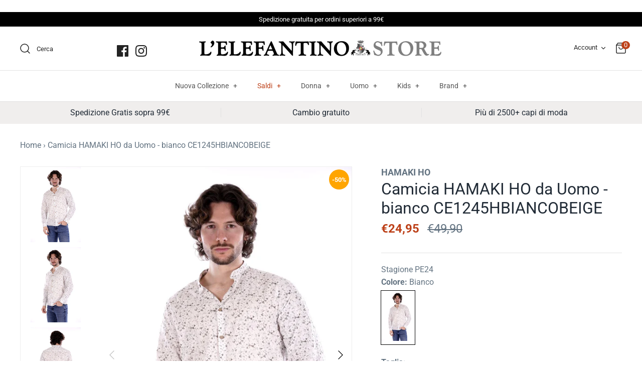

--- FILE ---
content_type: text/html; charset=utf-8
request_url: https://lelefantino-store.com/products/uomo-hamaki-ho-camicia-hamaki-ho-da-uomo-bianco-ce1245hbiancobeige-ce1245h-57881423
body_size: 55131
content:
<!DOCTYPE html>
<html class="no-js" lang="it">
<head>


   <meta name="description" content="HAMAKI HO Camicia bianca da uomo in cotone . Modello con colletto alla coreana e chiusura con bottoni . Fantasia floreale">





  <title>HAMAKI HO Camicia HAMAKI HO da Uomo - bianco CE1245HBIANCOBEIGE CE1245H | lelefantino-store.com</title>



<!-- secomapp-json-ld -->

<!-- smart-seo-json-ld-store -->
<script type="application/ld+json">
{
   "@context": "http://schema.org",
   "@type": "WebSite",
   "url": "https://lelefantino-store.com/",
   "potentialAction": {
     "@type": "SearchAction",
     "target": "https://lelefantino-store.com/search?q={search_term_string}",
     "query-input": "required name=search_term_string"
   }
}
</script>
<script type="application/ld+json">
{
	"@context": "http://schema.org",
	"@type": "Organization",
	"url": "http://lelefantino-store.com"}
</script>
<!-- End - smart-seo-json-ld-store -->



<!-- secomapp-json-ld-Breadcrumb -->
<script type="application/ld+json">
    {
        "@context": "http://schema.org",
        "@type": "BreadcrumbList",
        "itemListElement": [{
            "@type": "ListItem",
            "position": 1,
            "item": {
                "@type": "Website",
                "@id": "https://lelefantino-store.com",
                "name": "lelefantino-store.com"
            }
        }]

 }
</script><!-- secomapp-json-ld-product -->
<script type="application/ld+json">
    {
        "@context": "http://schema.org/",
        "@type": "Product",
        "gtin13": "2036562002020",
        "productId": "2036562002020",
        "url": "https://lelefantino-store.com/products/uomo-hamaki-ho-camicia-hamaki-ho-da-uomo-bianco-ce1245hbiancobeige-ce1245h-57881423",
        "name": "Camicia HAMAKI HO da Uomo - bianco CE1245HBIANCOBEIGE",
        "image": "https://lelefantino-store.com/cdn/shop/files/pe24-hamaki-ho-ce1245hbiancobeige_c9251160-0db2-4eaf-b7ae-974767762cce.jpg?v=1737569589",
        "description": "Camicia HAMAKI HO da Uomo - bianco CE1245HBIANCOBEIGE",
        "brand": {
            "name": "HAMAKI HO"
        },
        "sku": "57881423_M",
        "weight": "0.0kg",
        "offers" : [
            {
                "@type" : "Offer" ,
                "gtin13": "2036562002013",
                "priceCurrency" : "EUR" ,
                "price" : "2495" ,
                "priceValidUntil": "2026-04-18",
                "availability" : "http://schema.org/OutOfStock" ,
                "itemCondition": "http://schema.org/NewCondition",
                "sku": "57881423_S",
                "name": "S",
                "url" : "https://lelefantino-store.com/products/uomo-hamaki-ho-camicia-hamaki-ho-da-uomo-bianco-ce1245hbiancobeige-ce1245h-57881423?variant=48560613163345",
                "seller" : {
                    "@type" : "Organization",
                    "name" : "lelefantino-store.com"
                }
            },
            {
                "@type" : "Offer" ,
                "gtin13": "2036562002020",
                "priceCurrency" : "EUR" ,
                "price" : "2495" ,
                "priceValidUntil": "2026-04-18",
                "availability" : "http://schema.org/InStock" ,
                "itemCondition": "http://schema.org/NewCondition",
                "sku": "57881423_M",
                "name": "M",
                "url" : "https://lelefantino-store.com/products/uomo-hamaki-ho-camicia-hamaki-ho-da-uomo-bianco-ce1245hbiancobeige-ce1245h-57881423?variant=48560613196113",
                "seller" : {
                    "@type" : "Organization",
                    "name" : "lelefantino-store.com"
                }
            },
            {
                "@type" : "Offer" ,
                "gtin13": "2036562002037",
                "priceCurrency" : "EUR" ,
                "price" : "2495" ,
                "priceValidUntil": "2026-04-18",
                "availability" : "http://schema.org/OutOfStock" ,
                "itemCondition": "http://schema.org/NewCondition",
                "sku": "57881423_L",
                "name": "L",
                "url" : "https://lelefantino-store.com/products/uomo-hamaki-ho-camicia-hamaki-ho-da-uomo-bianco-ce1245hbiancobeige-ce1245h-57881423?variant=48560613228881",
                "seller" : {
                    "@type" : "Organization",
                    "name" : "lelefantino-store.com"
                }
            },
            {
                "@type" : "Offer" ,
                "gtin13": "2036562002044",
                "priceCurrency" : "EUR" ,
                "price" : "2495" ,
                "priceValidUntil": "2026-04-18",
                "availability" : "http://schema.org/OutOfStock" ,
                "itemCondition": "http://schema.org/NewCondition",
                "sku": "57881423_XL",
                "name": "XL",
                "url" : "https://lelefantino-store.com/products/uomo-hamaki-ho-camicia-hamaki-ho-da-uomo-bianco-ce1245hbiancobeige-ce1245h-57881423?variant=48560613261649",
                "seller" : {
                    "@type" : "Organization",
                    "name" : "lelefantino-store.com"
                }
            },
            {
                "@type" : "Offer" ,
                "gtin13": "2036562002051",
                "priceCurrency" : "EUR" ,
                "price" : "2495" ,
                "priceValidUntil": "2026-04-18",
                "availability" : "http://schema.org/OutOfStock" ,
                "itemCondition": "http://schema.org/NewCondition",
                "sku": "57881423_XXL",
                "name": "XXL",
                "url" : "https://lelefantino-store.com/products/uomo-hamaki-ho-camicia-hamaki-ho-da-uomo-bianco-ce1245hbiancobeige-ce1245h-57881423?variant=48560613294417",
                "seller" : {
                    "@type" : "Organization",
                    "name" : "lelefantino-store.com"
                }
            }
        ]
    }
</script>


<!-- seo-booster-json-ld-Breadcrumb -->
<script type="application/ld+json">
    {
        "@context": "http://schema.org",
        "@type": "BreadcrumbList",
        "itemListElement": [{
            "@type": "ListItem",
            "position": 1,
            "item": {
                "@type": "Website",
                "@id": "https://lelefantino-store.com",
                "name": "lelefantino-store.com"
            }
        }]

 }
</script>


  <!-- Symmetry 4.9.3 -->
  <meta charset="UTF-8">
  <meta http-equiv="X-UA-Compatible" content="IE=edge">
  <meta name="viewport" content="width=device-width,initial-scale=1.0" />
  <meta name="theme-color" content="#000000">

  
  <link rel="shortcut icon" href="//lelefantino-store.com/cdn/shop/files/L_Elefantino_Store_logo_4b25d982-bdb5-4082-a21c-b7eb403d730d-removebg-preview_1.png?v=1624274551" type="image/png" />
  
<link 
  href="http://cdnjs.cloudflare.com/ajax/libs/font-awesome/4.3.0/css/font-awesome.css" 
  rel="stylesheet"  type='text/css'>
   
  
  <link rel="canonical" href="https://lelefantino-store.com/products/uomo-hamaki-ho-camicia-hamaki-ho-da-uomo-bianco-ce1245hbiancobeige-ce1245h-57881423" />

  




<meta property="og:site_name" content="lelefantino-store.com">
<meta property="og:url" content="https://lelefantino-store.com/products/uomo-hamaki-ho-camicia-hamaki-ho-da-uomo-bianco-ce1245hbiancobeige-ce1245h-57881423">
<meta property="og:title" content="Camicia HAMAKI HO da Uomo - bianco CE1245HBIANCOBEIGE">
<meta property="og:type" content="product">
<meta property="og:description" content="HAMAKI HO Camicia bianca da uomo in cotone . Modello con colletto alla coreana e chiusura con bottoni . Fantasia floreale">

  <meta property="og:price:amount" content="24,95">
  <meta property="og:price:currency" content="EUR">

<meta property="og:image" content="http://lelefantino-store.com/cdn/shop/files/pe24-hamaki-ho-ce1245hbiancobeige_c9251160-0db2-4eaf-b7ae-974767762cce_1200x1200.jpg?v=1737569589"><meta property="og:image" content="http://lelefantino-store.com/cdn/shop/files/pe24-hamaki-ho-ce1245hbiancobeige1p_cb0374b3-516d-48be-b30d-68935a355f89_1200x1200.jpg?v=1737569589"><meta property="og:image" content="http://lelefantino-store.com/cdn/shop/files/pe24-hamaki-ho-ce1245hbiancobeige2p_f2fe8550-eb0c-4c50-a9f6-febcbf5977a6_1200x1200.jpg?v=1737569589">
<meta property="og:image:secure_url" content="https://lelefantino-store.com/cdn/shop/files/pe24-hamaki-ho-ce1245hbiancobeige_c9251160-0db2-4eaf-b7ae-974767762cce_1200x1200.jpg?v=1737569589"><meta property="og:image:secure_url" content="https://lelefantino-store.com/cdn/shop/files/pe24-hamaki-ho-ce1245hbiancobeige1p_cb0374b3-516d-48be-b30d-68935a355f89_1200x1200.jpg?v=1737569589"><meta property="og:image:secure_url" content="https://lelefantino-store.com/cdn/shop/files/pe24-hamaki-ho-ce1245hbiancobeige2p_f2fe8550-eb0c-4c50-a9f6-febcbf5977a6_1200x1200.jpg?v=1737569589">


<meta name="twitter:card" content="summary_large_image">
<meta name="twitter:title" content="Camicia HAMAKI HO da Uomo - bianco CE1245HBIANCOBEIGE">
<meta name="twitter:description" content="HAMAKI HO Camicia bianca da uomo in cotone . Modello con colletto alla coreana e chiusura con bottoni . Fantasia floreale">

  <script type="text/javascript">
var _iub = _iub || [];
_iub.csConfiguration = {"consentOnContinuedBrowsing":false,"invalidateConsentWithoutLog":true,"perPurposeConsent":true,"siteId":2036240,"whitelabel":false,"cookiePolicyId":30933230,"lang":"it", "banner":{ "acceptButtonCaptionColor":"#212B36","acceptButtonColor":"#F0EEED","acceptButtonDisplay":true,"backgroundColor":"#212B36","closeButtonDisplay":false,"customizeButtonDisplay":true,"explicitWithdrawal":true,"listPurposes":true,"position":"float-bottom-center","rejectButtonDisplay":true }};
<!-- codice per Shopify (1 di 2) -->
    var onPreferenceFirstExpressedCallback = function(consent) {
        if (true == _iub.csConfiguration.perPurposeConsent) {
            consent.consent = Object.keys(consent.purposes).every(function(k) {
                return consent.purposes[k]
            });
        }
        window.Shopify.customerPrivacy.setTrackingConsent(consent.consent, function() {});
    }
    if (typeof _iub.csConfiguration.callback === 'object') {
        _iub.csConfiguration.callback.onPreferenceFirstExpressed = onPreferenceFirstExpressedCallback;
    } else {
        _iub.csConfiguration.callback = {
            onPreferenceFirstExpressed: onPreferenceFirstExpressedCallback
        };
    }
</script>
<script type="text/javascript" src="//cdn.iubenda.com/cs/iubenda_cs.js" charset="UTF-8" async></script>
<!-- codice per Shopify (2 di 2) - Tracking API -->
<script type="text/javascript">
    window.Shopify.loadFeatures([{
            name: 'consent-tracking-api',
            version: '0.1',
        }, ],
        function(error) {
            if (error) {
                throw error;
            }
        });
</script>
 
  
  <link href="//lelefantino-store.com/cdn/shop/t/14/assets/styles.scss.css?v=181332712331579759141762359122" rel="stylesheet" type="text/css" media="all" />

  <script src="https://code.jquery.com/jquery-3.3.1.min.js" type="text/javascript"></script>
  <script>
    window.theme = window.theme || {};
    theme.jQuery = jQuery;
    theme.money_format = "€{{amount_with_comma_separator}}";
    theme.strings = {
      previous: "Precendete",
      next: "Successivo",
      addressError: "Errore nella ricerca di quell\u0026#39;indirizzo",
      addressNoResults: "Nessun risultato per quell\u0026#39;indirizzo",
      addressQueryLimit: "You have exceeded the Google API usage limit. Consider upgrading to a \u003ca href=\"https:\/\/developers.google.com\/maps\/premium\/usage-limits\"\u003ePremium Plan\u003c\/a\u003e.",
      authError: "There was a problem authenticating your Google Maps API Key.",
      icon_labels_left: "Sinistra",
      icon_labels_right: "Destra",
      icon_labels_down: "Giù",
      icon_labels_close: "Chiudi",
      cart_terms_confirmation: "È necessario accettare i termini e le condizioni prima di continuare.",
      products_listing_from: "Da",
      layout_live_search_see_all: "Guarda i risultati",
      products_variant_non_existent: "Non disponibile",
      products_product_add_to_cart: "Aggiungi al carrello",
      products_variant_no_stock: "Out of stock",
      products_variant_non_existent: "Non disponibile",
      products_variant_unit_price_separator: "\/",
      general_navigation_menu_toggle_aria_label: "Toggle menu",
      products_added_notification_title: "Appena aggiunto",
      products_added_notification_item: "articolo",
      products_added_notification_quantity: "Qtà",
      products_added_notification_unit_price: "Prezzo articolo",
      products_added_notification_quantity: "Qtà",
      products_added_notification_total_price: "Prezzo totale",
      products_added_notification_subtotal: "Subtotale",
      products_added_notification_shipping_note: "Escl. spedizione",
      products_added_notification_keep_shopping: "Continua a fare shopping",
      products_added_notification_cart: "Carrello",
      products_product_adding_to_cart: "Aggiungo...",
      products_product_added_to_cart: "Grazie!",
      products_added_notification_subtotal: "Subtotale"
    };
    theme.routes = {
      search_url: '/search',
      cart_url: '/cart',
      cart_add_url: '/cart/add',
      cart_change_url: '/cart/change'
    };
    document.documentElement.className = document.documentElement.className.replace('no-js', '');
  </script>

  <script>window.performance && window.performance.mark && window.performance.mark('shopify.content_for_header.start');</script><meta name="google-site-verification" content="5Kh9uoS12jHhPWHhjdn5gwAFG4yqmsVxV5xnqc43G70">
<meta id="shopify-digital-wallet" name="shopify-digital-wallet" content="/24914722906/digital_wallets/dialog">
<meta name="shopify-checkout-api-token" content="f5299b1ccf1a406a60aed10bfb88184a">
<meta id="in-context-paypal-metadata" data-shop-id="24914722906" data-venmo-supported="false" data-environment="production" data-locale="it_IT" data-paypal-v4="true" data-currency="EUR">
<link rel="alternate" type="application/json+oembed" href="https://lelefantino-store.com/products/uomo-hamaki-ho-camicia-hamaki-ho-da-uomo-bianco-ce1245hbiancobeige-ce1245h-57881423.oembed">
<script async="async" src="/checkouts/internal/preloads.js?locale=it-IT"></script>
<script id="apple-pay-shop-capabilities" type="application/json">{"shopId":24914722906,"countryCode":"IT","currencyCode":"EUR","merchantCapabilities":["supports3DS"],"merchantId":"gid:\/\/shopify\/Shop\/24914722906","merchantName":"lelefantino-store.com","requiredBillingContactFields":["postalAddress","email","phone"],"requiredShippingContactFields":["postalAddress","email","phone"],"shippingType":"shipping","supportedNetworks":["visa","maestro","masterCard"],"total":{"type":"pending","label":"lelefantino-store.com","amount":"1.00"},"shopifyPaymentsEnabled":true,"supportsSubscriptions":true}</script>
<script id="shopify-features" type="application/json">{"accessToken":"f5299b1ccf1a406a60aed10bfb88184a","betas":["rich-media-storefront-analytics"],"domain":"lelefantino-store.com","predictiveSearch":true,"shopId":24914722906,"locale":"it"}</script>
<script>var Shopify = Shopify || {};
Shopify.shop = "lelefantino-store.myshopify.com";
Shopify.locale = "it";
Shopify.currency = {"active":"EUR","rate":"1.0"};
Shopify.country = "IT";
Shopify.theme = {"name":"Elefantino - Symmetry [RP] - BACKUP 10\/10\/2022","id":135781712114,"schema_name":"Symmetry","schema_version":"4.9.3","theme_store_id":568,"role":"main"};
Shopify.theme.handle = "null";
Shopify.theme.style = {"id":null,"handle":null};
Shopify.cdnHost = "lelefantino-store.com/cdn";
Shopify.routes = Shopify.routes || {};
Shopify.routes.root = "/";</script>
<script type="module">!function(o){(o.Shopify=o.Shopify||{}).modules=!0}(window);</script>
<script>!function(o){function n(){var o=[];function n(){o.push(Array.prototype.slice.apply(arguments))}return n.q=o,n}var t=o.Shopify=o.Shopify||{};t.loadFeatures=n(),t.autoloadFeatures=n()}(window);</script>
<script id="shop-js-analytics" type="application/json">{"pageType":"product"}</script>
<script defer="defer" async type="module" src="//lelefantino-store.com/cdn/shopifycloud/shop-js/modules/v2/client.init-shop-cart-sync_B0kkjBRt.it.esm.js"></script>
<script defer="defer" async type="module" src="//lelefantino-store.com/cdn/shopifycloud/shop-js/modules/v2/chunk.common_AgTufRUD.esm.js"></script>
<script type="module">
  await import("//lelefantino-store.com/cdn/shopifycloud/shop-js/modules/v2/client.init-shop-cart-sync_B0kkjBRt.it.esm.js");
await import("//lelefantino-store.com/cdn/shopifycloud/shop-js/modules/v2/chunk.common_AgTufRUD.esm.js");

  window.Shopify.SignInWithShop?.initShopCartSync?.({"fedCMEnabled":true,"windoidEnabled":true});

</script>
<script>(function() {
  var isLoaded = false;
  function asyncLoad() {
    if (isLoaded) return;
    isLoaded = true;
    var urls = ["\/\/cdn.shopify.com\/s\/files\/1\/0257\/0108\/9360\/t\/85\/assets\/usf-license.js?shop=lelefantino-store.myshopify.com","https:\/\/ecommplugins-scripts.trustpilot.com\/v2.1\/js\/header.min.js?settings=eyJrZXkiOiJOcVpDMk5aTE9mRUFGZVEzIiwicyI6InNrdSJ9\u0026shop=lelefantino-store.myshopify.com","https:\/\/ecommplugins-trustboxsettings.trustpilot.com\/lelefantino-store.myshopify.com.js?settings=1665128617717\u0026shop=lelefantino-store.myshopify.com","https:\/\/widget.trustpilot.com\/bootstrap\/v5\/tp.widget.sync.bootstrap.min.js?shop=lelefantino-store.myshopify.com","https:\/\/cdn.shopify.com\/s\/files\/1\/0683\/1371\/0892\/files\/splmn-shopify-prod-August-31.min.js?v=1693985059\u0026shop=lelefantino-store.myshopify.com","https:\/\/cdn.one.store\/javascript\/dist\/1.0\/jcr-widget.js?account_id=shopify:lelefantino-store.myshopify.com\u0026shop=lelefantino-store.myshopify.com","https:\/\/video-loop-hero.noplans.studio\/static\/subscribe.js?shop=lelefantino-store.myshopify.com","https:\/\/cdn.hextom.com\/js\/eventpromotionbar.js?shop=lelefantino-store.myshopify.com"];
    for (var i = 0; i < urls.length; i++) {
      var s = document.createElement('script');
      s.type = 'text/javascript';
      s.async = true;
      s.src = urls[i];
      var x = document.getElementsByTagName('script')[0];
      x.parentNode.insertBefore(s, x);
    }
  };
  if(window.attachEvent) {
    window.attachEvent('onload', asyncLoad);
  } else {
    window.addEventListener('load', asyncLoad, false);
  }
})();</script>
<script id="__st">var __st={"a":24914722906,"offset":3600,"reqid":"32396e25-f428-4daa-ac3e-ad83e1194f2a-1768695050","pageurl":"lelefantino-store.com\/products\/uomo-hamaki-ho-camicia-hamaki-ho-da-uomo-bianco-ce1245hbiancobeige-ce1245h-57881423","u":"02496f3260ca","p":"product","rtyp":"product","rid":9125559992657};</script>
<script>window.ShopifyPaypalV4VisibilityTracking = true;</script>
<script id="captcha-bootstrap">!function(){'use strict';const t='contact',e='account',n='new_comment',o=[[t,t],['blogs',n],['comments',n],[t,'customer']],c=[[e,'customer_login'],[e,'guest_login'],[e,'recover_customer_password'],[e,'create_customer']],r=t=>t.map((([t,e])=>`form[action*='/${t}']:not([data-nocaptcha='true']) input[name='form_type'][value='${e}']`)).join(','),a=t=>()=>t?[...document.querySelectorAll(t)].map((t=>t.form)):[];function s(){const t=[...o],e=r(t);return a(e)}const i='password',u='form_key',d=['recaptcha-v3-token','g-recaptcha-response','h-captcha-response',i],f=()=>{try{return window.sessionStorage}catch{return}},m='__shopify_v',_=t=>t.elements[u];function p(t,e,n=!1){try{const o=window.sessionStorage,c=JSON.parse(o.getItem(e)),{data:r}=function(t){const{data:e,action:n}=t;return t[m]||n?{data:e,action:n}:{data:t,action:n}}(c);for(const[e,n]of Object.entries(r))t.elements[e]&&(t.elements[e].value=n);n&&o.removeItem(e)}catch(o){console.error('form repopulation failed',{error:o})}}const l='form_type',E='cptcha';function T(t){t.dataset[E]=!0}const w=window,h=w.document,L='Shopify',v='ce_forms',y='captcha';let A=!1;((t,e)=>{const n=(g='f06e6c50-85a8-45c8-87d0-21a2b65856fe',I='https://cdn.shopify.com/shopifycloud/storefront-forms-hcaptcha/ce_storefront_forms_captcha_hcaptcha.v1.5.2.iife.js',D={infoText:'Protetto da hCaptcha',privacyText:'Privacy',termsText:'Termini'},(t,e,n)=>{const o=w[L][v],c=o.bindForm;if(c)return c(t,g,e,D).then(n);var r;o.q.push([[t,g,e,D],n]),r=I,A||(h.body.append(Object.assign(h.createElement('script'),{id:'captcha-provider',async:!0,src:r})),A=!0)});var g,I,D;w[L]=w[L]||{},w[L][v]=w[L][v]||{},w[L][v].q=[],w[L][y]=w[L][y]||{},w[L][y].protect=function(t,e){n(t,void 0,e),T(t)},Object.freeze(w[L][y]),function(t,e,n,w,h,L){const[v,y,A,g]=function(t,e,n){const i=e?o:[],u=t?c:[],d=[...i,...u],f=r(d),m=r(i),_=r(d.filter((([t,e])=>n.includes(e))));return[a(f),a(m),a(_),s()]}(w,h,L),I=t=>{const e=t.target;return e instanceof HTMLFormElement?e:e&&e.form},D=t=>v().includes(t);t.addEventListener('submit',(t=>{const e=I(t);if(!e)return;const n=D(e)&&!e.dataset.hcaptchaBound&&!e.dataset.recaptchaBound,o=_(e),c=g().includes(e)&&(!o||!o.value);(n||c)&&t.preventDefault(),c&&!n&&(function(t){try{if(!f())return;!function(t){const e=f();if(!e)return;const n=_(t);if(!n)return;const o=n.value;o&&e.removeItem(o)}(t);const e=Array.from(Array(32),(()=>Math.random().toString(36)[2])).join('');!function(t,e){_(t)||t.append(Object.assign(document.createElement('input'),{type:'hidden',name:u})),t.elements[u].value=e}(t,e),function(t,e){const n=f();if(!n)return;const o=[...t.querySelectorAll(`input[type='${i}']`)].map((({name:t})=>t)),c=[...d,...o],r={};for(const[a,s]of new FormData(t).entries())c.includes(a)||(r[a]=s);n.setItem(e,JSON.stringify({[m]:1,action:t.action,data:r}))}(t,e)}catch(e){console.error('failed to persist form',e)}}(e),e.submit())}));const S=(t,e)=>{t&&!t.dataset[E]&&(n(t,e.some((e=>e===t))),T(t))};for(const o of['focusin','change'])t.addEventListener(o,(t=>{const e=I(t);D(e)&&S(e,y())}));const B=e.get('form_key'),M=e.get(l),P=B&&M;t.addEventListener('DOMContentLoaded',(()=>{const t=y();if(P)for(const e of t)e.elements[l].value===M&&p(e,B);[...new Set([...A(),...v().filter((t=>'true'===t.dataset.shopifyCaptcha))])].forEach((e=>S(e,t)))}))}(h,new URLSearchParams(w.location.search),n,t,e,['guest_login'])})(!0,!0)}();</script>
<script integrity="sha256-4kQ18oKyAcykRKYeNunJcIwy7WH5gtpwJnB7kiuLZ1E=" data-source-attribution="shopify.loadfeatures" defer="defer" src="//lelefantino-store.com/cdn/shopifycloud/storefront/assets/storefront/load_feature-a0a9edcb.js" crossorigin="anonymous"></script>
<script data-source-attribution="shopify.dynamic_checkout.dynamic.init">var Shopify=Shopify||{};Shopify.PaymentButton=Shopify.PaymentButton||{isStorefrontPortableWallets:!0,init:function(){window.Shopify.PaymentButton.init=function(){};var t=document.createElement("script");t.src="https://lelefantino-store.com/cdn/shopifycloud/portable-wallets/latest/portable-wallets.it.js",t.type="module",document.head.appendChild(t)}};
</script>
<script data-source-attribution="shopify.dynamic_checkout.buyer_consent">
  function portableWalletsHideBuyerConsent(e){var t=document.getElementById("shopify-buyer-consent"),n=document.getElementById("shopify-subscription-policy-button");t&&n&&(t.classList.add("hidden"),t.setAttribute("aria-hidden","true"),n.removeEventListener("click",e))}function portableWalletsShowBuyerConsent(e){var t=document.getElementById("shopify-buyer-consent"),n=document.getElementById("shopify-subscription-policy-button");t&&n&&(t.classList.remove("hidden"),t.removeAttribute("aria-hidden"),n.addEventListener("click",e))}window.Shopify?.PaymentButton&&(window.Shopify.PaymentButton.hideBuyerConsent=portableWalletsHideBuyerConsent,window.Shopify.PaymentButton.showBuyerConsent=portableWalletsShowBuyerConsent);
</script>
<script>
  function portableWalletsCleanup(e){e&&e.src&&console.error("Failed to load portable wallets script "+e.src);var t=document.querySelectorAll("shopify-accelerated-checkout .shopify-payment-button__skeleton, shopify-accelerated-checkout-cart .wallet-cart-button__skeleton"),e=document.getElementById("shopify-buyer-consent");for(let e=0;e<t.length;e++)t[e].remove();e&&e.remove()}function portableWalletsNotLoadedAsModule(e){e instanceof ErrorEvent&&"string"==typeof e.message&&e.message.includes("import.meta")&&"string"==typeof e.filename&&e.filename.includes("portable-wallets")&&(window.removeEventListener("error",portableWalletsNotLoadedAsModule),window.Shopify.PaymentButton.failedToLoad=e,"loading"===document.readyState?document.addEventListener("DOMContentLoaded",window.Shopify.PaymentButton.init):window.Shopify.PaymentButton.init())}window.addEventListener("error",portableWalletsNotLoadedAsModule);
</script>

<script type="module" src="https://lelefantino-store.com/cdn/shopifycloud/portable-wallets/latest/portable-wallets.it.js" onError="portableWalletsCleanup(this)" crossorigin="anonymous"></script>
<script nomodule>
  document.addEventListener("DOMContentLoaded", portableWalletsCleanup);
</script>

<link id="shopify-accelerated-checkout-styles" rel="stylesheet" media="screen" href="https://lelefantino-store.com/cdn/shopifycloud/portable-wallets/latest/accelerated-checkout-backwards-compat.css" crossorigin="anonymous">
<style id="shopify-accelerated-checkout-cart">
        #shopify-buyer-consent {
  margin-top: 1em;
  display: inline-block;
  width: 100%;
}

#shopify-buyer-consent.hidden {
  display: none;
}

#shopify-subscription-policy-button {
  background: none;
  border: none;
  padding: 0;
  text-decoration: underline;
  font-size: inherit;
  cursor: pointer;
}

#shopify-subscription-policy-button::before {
  box-shadow: none;
}

      </style>
<script id="sections-script" data-sections="product-recommendations" defer="defer" src="//lelefantino-store.com/cdn/shop/t/14/compiled_assets/scripts.js?v=5319"></script>
<script>window.performance && window.performance.mark && window.performance.mark('shopify.content_for_header.end');</script>
<script>window._usfTheme={
    id:81941037146,
    name:"Symmetry",
    version:"4.9.3",
    vendor:"Clean Canvas",
    applied:1,
    assetUrl:"//lelefantino-store.com/cdn/shop/t/14/assets/usf-boot.js?v=54158279320410156371665418949"
};
window._usfCustomerTags = null;
window._usfCollectionId = null;
window.usf = { settings: {"online":1,"version":"1.0.2.4112","shop":"lelefantino-store.myshopify.com","siteId":"cea0b688-4de8-4ad5-a10f-421406b6eb68","resUrl":"//cdn.shopify.com/s/files/1/0257/0108/9360/t/85/assets/","analyticsApiUrl":"https://svc-1000-analytics-usf.hotyon.com/set","searchSvcUrl":"https://svc-1000-usf.hotyon.com/","enabledPlugins":["preview-usf"],"showGotoTop":1,"mobileBreakpoint":767,"decimals":2,"useTrailingZeros":1,"decimalDisplay":",","thousandSeparator":".","currency":"EUR","priceLongFormat":"€{0} EUR","priceFormat":"€{0}","plugins":{},"revision":86784751,"filters":{"desktopLikeMobile":1,"filtersHorzStyle":"default","filtersHorzPosition":"left","filtersMobileStyle":"default"},"instantSearch":{"online":1,"searchBoxSelector":"input[name=q]","numOfSuggestions":6,"numOfProductMatches":6,"numOfCollections":4,"numOfPages":3,"layout":"two-columns","productDisplayType":"list","productColumnPosition":"left","productsPerRow":2,"showPopularProducts":1,"numOfPopularProducts":6,"numOfRecentSearches":5},"search":{"online":1,"sortFields":["-date","date","title","-title","price","-price","-discount","bestselling"],"searchResultsUrl":"/pages/search-results","more":"more","itemsPerPage":24,"imageSizeType":"fixed","imageSize":"600,350","showSearchInputOnSearchPage":1,"showAltImage":1,"showVendor":1,"canChangeUrl":1},"collections":{"online":1,"collectionsPageUrl":"/pages/collections"},"filterNavigation":{"showFilterArea":1,"showProductCount":1},"translation_en":{"search":"Search","latestSearches":"Latest searches","popularSearches":"Popular searches","viewAllResultsFor":"vedi tutti i risultati per <span class=\"usf-highlight\">{0}</span>","viewAllResults":"vedi tutti i risultati","noMatchesFoundFor":"Nessun risultato per \"<b>{0}</b>\". Prova con un altro termine, grazie.","productSearchResultWithTermSummary":"<b>{0}</b> risultati per '<b>{1}</b>'","productSearchResultSummary":"<b>{0}</b> prodotti","productSearchNoResults":"<h2>Nessuna corrispondenza per '<b>{0}</b>'.</h2><p>Ma non rinunciare – controlla i filtri, la correttezza della parole o prova con termini di ricerca meno specifici.</p>","productSearchNoResultsEmptyTerm":"<h2>Nessun risultato trovato.</h2><p>Ma non rinunciare – controlla i filtri o prova con termini meno specifici.</p>","clearAll":"Pulisci tutto","clear":"Pulisci","clearAllFilters":"Resetta tutti i filtri","clearFiltersBy":"Resetta i filtri per {0}","filterBy":"Filtra per {0}","sort":"Ordina","sortBy_r":"Relevance","sortBy_title":"Nome: A-Z","sortBy_-title":"Nome: Z-A","sortBy_date":"Dal meno recente","sortBy_-date":"Dal più recente","sortBy_price":"Prezzo: Crescente","sortBy_-price":"Prezzo: Decrescente","sortBy_percentSale":"Percent sales: Low to High","sortBy_-percentSale":"Percent sales: High to Low","sortBy_-discount":"Sconto: Decrescente","sortBy_bestselling":"Più venduto","sortBy_-available":"Inventario: Dall'alto al Basso","sortBy_producttype":"Product Type: A-Z","sortBy_-producttype":"Product Type: Z-A","sortBy_random":"Random","filters":"Filtra","filterOptions":"Cerca","clearFilterOptions":"Azzera tutte le opzioni di filtro","youHaveViewed":"Stai visualizzando {0} di {1} prodotti","loadMore":"Mostra Altri","loadPrev":"Load previous","productMatches":"Prodotto corrispondente","trending":"Trending","didYouMean":"Sorry, nothing found for '<b>{0}</b>'.<br>Did you mean '<b>{1}</b>'?","searchSuggestions":"Suggerimenti di ricerca","popularSearch":"Popular search","quantity":"Quantità","selectedVariantNotAvailable":"La variante selezionata non è disponibile.","addToCart":"Aggiungi al carrello","seeFullDetails":"Guarda i dettagli completi","chooseOptions":"Scegli le opzioni","quickView":"Visualizzazione rapida","sale":"Saldi","save":"- ","soldOut":"Non disponibile","viewItems":"Guarda i prodotti","more":"Altri","all":"Tutti","prevPage":"Pagina precedente","gotoPage":"Vai alla pagina {0}","nextPage":"Pagina successiva","from":"Da","collections":"Collezioni","pages":"Pagine","sortBy_option:Taglia":"Taglia: A-Z","sortBy_-option:Taglia":"Taglia: Z-A"},"translation_it":{"search":"Search","latestSearches":"Latest searches","popularSearches":"Popular searches","viewAllResultsFor":"Vedi tutti i risultati per <span class=\"usf-highlight\">{0}</span>","viewAllResults":"vedi tutti i risultati","noMatchesFoundFor":"Nessun risultato trovato per \"<b>{0}</b>\". Si prega di riprovare con un termine diverso.","productSearchResultWithTermSummary":"<b>{0}</b> risultati per '<b>{1}</b>'","productSearchResultSummary":"<b>{0}</b> prodotti","productSearchNoResults":"<h2>Nessun risultato per '<b>{0}</b>'.</h2><p>Ma non arrenderti - controlla i filtri, l'ortografia o prova termini di ricerca meno specifici.</p>","productSearchNoResultsEmptyTerm":"<h2>Nessun risultato trovato.</h2><p>Ma non arrenderti: controlla i filtri o prova con termini meno specifici.</p>","clearAll":"Pulisci tutto","clear":"Pulisci","clearAllFilters":"Pulisci tutti i filtri","clearFiltersBy":"Pulisci filtri per {0}","filterBy":"FIltra per {0}","sort":"Ordina","sortBy_r":"Rilevanza","sortBy_title":"Titolo: A-Z","sortBy_-title":"Titolo: Z-A","sortBy_date":"Meno recenti ","sortBy_-date":"Più recenti","sortBy_price":"Prezzo: Crescente ","sortBy_-price":"Prezzo: Decrescente","sortBy_percentSale":"Percent sales: Low to High","sortBy_-percentSale":"Percent sales: High to Low","sortBy_-discount":"Sconto: Decrescente","sortBy_bestselling":"Più venduti","sortBy_-available":"Disponibilità: Decrescente","sortBy_producttype":"Product Type: A-Z","sortBy_-producttype":"Product Type: Z-A","sortBy_random":"Random","filters":"Filtri","filterOptions":"Opzioni Filtri","clearFilterOptions":"Cancellare tutte le opzioni di filtro","youHaveViewed":"Hai visto {0} di {1} prodotti","loadMore":"Carica di più","loadPrev":"Load previous","productMatches":"Prodotti corrispondenti","trending":"Trending","didYouMean":"Sorry, nothing found for '<b>{0}</b>'.<br>Did you mean '<b>{1}</b>'?","searchSuggestions":"Suggerimenti per la ricerca","popularSearch":"Popular search","quantity":"Quantità","selectedVariantNotAvailable":"La variante selezionata non è disponibile.","addToCart":"Aggiungi al carrello","seeFullDetails":"Guarda tutti i dettagli","chooseOptions":"Scegli le opzioni","quickView":"Quick view","sale":"Saldi","save":"Risparmia","soldOut":"Non disponibile","viewItems":"Vedi gli articoli","more":"Di più","all":"Tutto","prevPage":"Pagina precedente","gotoPage":"Vai alla pagina {0}","nextPage":"Pagina successiva","from":"Da","collections":"Collections","pages":"Pages","sortBy_":"Rilevanza","sortBy_option:Taglia":"Taglia: A-Z","sortBy_-option:Taglia":"Taglia: Z-A"}} };</script>
<script src="//lelefantino-store.com/cdn/shop/t/14/assets/usf-boot.js?v=54158279320410156371665418949" async></script>
<meta name="facebook-domain-verification" content="wyp0bzea00tb3cg2ik861d1936ouv8" />
<meta name="trustpilot-one-time-domain-verification-id" content="49117fe1-07fc-4f75-bdea-c34ffef6b5fb"/>
<link href="https://monorail-edge.shopifysvc.com" rel="dns-prefetch">
<script>(function(){if ("sendBeacon" in navigator && "performance" in window) {try {var session_token_from_headers = performance.getEntriesByType('navigation')[0].serverTiming.find(x => x.name == '_s').description;} catch {var session_token_from_headers = undefined;}var session_cookie_matches = document.cookie.match(/_shopify_s=([^;]*)/);var session_token_from_cookie = session_cookie_matches && session_cookie_matches.length === 2 ? session_cookie_matches[1] : "";var session_token = session_token_from_headers || session_token_from_cookie || "";function handle_abandonment_event(e) {var entries = performance.getEntries().filter(function(entry) {return /monorail-edge.shopifysvc.com/.test(entry.name);});if (!window.abandonment_tracked && entries.length === 0) {window.abandonment_tracked = true;var currentMs = Date.now();var navigation_start = performance.timing.navigationStart;var payload = {shop_id: 24914722906,url: window.location.href,navigation_start,duration: currentMs - navigation_start,session_token,page_type: "product"};window.navigator.sendBeacon("https://monorail-edge.shopifysvc.com/v1/produce", JSON.stringify({schema_id: "online_store_buyer_site_abandonment/1.1",payload: payload,metadata: {event_created_at_ms: currentMs,event_sent_at_ms: currentMs}}));}}window.addEventListener('pagehide', handle_abandonment_event);}}());</script>
<script id="web-pixels-manager-setup">(function e(e,d,r,n,o){if(void 0===o&&(o={}),!Boolean(null===(a=null===(i=window.Shopify)||void 0===i?void 0:i.analytics)||void 0===a?void 0:a.replayQueue)){var i,a;window.Shopify=window.Shopify||{};var t=window.Shopify;t.analytics=t.analytics||{};var s=t.analytics;s.replayQueue=[],s.publish=function(e,d,r){return s.replayQueue.push([e,d,r]),!0};try{self.performance.mark("wpm:start")}catch(e){}var l=function(){var e={modern:/Edge?\/(1{2}[4-9]|1[2-9]\d|[2-9]\d{2}|\d{4,})\.\d+(\.\d+|)|Firefox\/(1{2}[4-9]|1[2-9]\d|[2-9]\d{2}|\d{4,})\.\d+(\.\d+|)|Chrom(ium|e)\/(9{2}|\d{3,})\.\d+(\.\d+|)|(Maci|X1{2}).+ Version\/(15\.\d+|(1[6-9]|[2-9]\d|\d{3,})\.\d+)([,.]\d+|)( \(\w+\)|)( Mobile\/\w+|) Safari\/|Chrome.+OPR\/(9{2}|\d{3,})\.\d+\.\d+|(CPU[ +]OS|iPhone[ +]OS|CPU[ +]iPhone|CPU IPhone OS|CPU iPad OS)[ +]+(15[._]\d+|(1[6-9]|[2-9]\d|\d{3,})[._]\d+)([._]\d+|)|Android:?[ /-](13[3-9]|1[4-9]\d|[2-9]\d{2}|\d{4,})(\.\d+|)(\.\d+|)|Android.+Firefox\/(13[5-9]|1[4-9]\d|[2-9]\d{2}|\d{4,})\.\d+(\.\d+|)|Android.+Chrom(ium|e)\/(13[3-9]|1[4-9]\d|[2-9]\d{2}|\d{4,})\.\d+(\.\d+|)|SamsungBrowser\/([2-9]\d|\d{3,})\.\d+/,legacy:/Edge?\/(1[6-9]|[2-9]\d|\d{3,})\.\d+(\.\d+|)|Firefox\/(5[4-9]|[6-9]\d|\d{3,})\.\d+(\.\d+|)|Chrom(ium|e)\/(5[1-9]|[6-9]\d|\d{3,})\.\d+(\.\d+|)([\d.]+$|.*Safari\/(?![\d.]+ Edge\/[\d.]+$))|(Maci|X1{2}).+ Version\/(10\.\d+|(1[1-9]|[2-9]\d|\d{3,})\.\d+)([,.]\d+|)( \(\w+\)|)( Mobile\/\w+|) Safari\/|Chrome.+OPR\/(3[89]|[4-9]\d|\d{3,})\.\d+\.\d+|(CPU[ +]OS|iPhone[ +]OS|CPU[ +]iPhone|CPU IPhone OS|CPU iPad OS)[ +]+(10[._]\d+|(1[1-9]|[2-9]\d|\d{3,})[._]\d+)([._]\d+|)|Android:?[ /-](13[3-9]|1[4-9]\d|[2-9]\d{2}|\d{4,})(\.\d+|)(\.\d+|)|Mobile Safari.+OPR\/([89]\d|\d{3,})\.\d+\.\d+|Android.+Firefox\/(13[5-9]|1[4-9]\d|[2-9]\d{2}|\d{4,})\.\d+(\.\d+|)|Android.+Chrom(ium|e)\/(13[3-9]|1[4-9]\d|[2-9]\d{2}|\d{4,})\.\d+(\.\d+|)|Android.+(UC? ?Browser|UCWEB|U3)[ /]?(15\.([5-9]|\d{2,})|(1[6-9]|[2-9]\d|\d{3,})\.\d+)\.\d+|SamsungBrowser\/(5\.\d+|([6-9]|\d{2,})\.\d+)|Android.+MQ{2}Browser\/(14(\.(9|\d{2,})|)|(1[5-9]|[2-9]\d|\d{3,})(\.\d+|))(\.\d+|)|K[Aa][Ii]OS\/(3\.\d+|([4-9]|\d{2,})\.\d+)(\.\d+|)/},d=e.modern,r=e.legacy,n=navigator.userAgent;return n.match(d)?"modern":n.match(r)?"legacy":"unknown"}(),u="modern"===l?"modern":"legacy",c=(null!=n?n:{modern:"",legacy:""})[u],f=function(e){return[e.baseUrl,"/wpm","/b",e.hashVersion,"modern"===e.buildTarget?"m":"l",".js"].join("")}({baseUrl:d,hashVersion:r,buildTarget:u}),m=function(e){var d=e.version,r=e.bundleTarget,n=e.surface,o=e.pageUrl,i=e.monorailEndpoint;return{emit:function(e){var a=e.status,t=e.errorMsg,s=(new Date).getTime(),l=JSON.stringify({metadata:{event_sent_at_ms:s},events:[{schema_id:"web_pixels_manager_load/3.1",payload:{version:d,bundle_target:r,page_url:o,status:a,surface:n,error_msg:t},metadata:{event_created_at_ms:s}}]});if(!i)return console&&console.warn&&console.warn("[Web Pixels Manager] No Monorail endpoint provided, skipping logging."),!1;try{return self.navigator.sendBeacon.bind(self.navigator)(i,l)}catch(e){}var u=new XMLHttpRequest;try{return u.open("POST",i,!0),u.setRequestHeader("Content-Type","text/plain"),u.send(l),!0}catch(e){return console&&console.warn&&console.warn("[Web Pixels Manager] Got an unhandled error while logging to Monorail."),!1}}}}({version:r,bundleTarget:l,surface:e.surface,pageUrl:self.location.href,monorailEndpoint:e.monorailEndpoint});try{o.browserTarget=l,function(e){var d=e.src,r=e.async,n=void 0===r||r,o=e.onload,i=e.onerror,a=e.sri,t=e.scriptDataAttributes,s=void 0===t?{}:t,l=document.createElement("script"),u=document.querySelector("head"),c=document.querySelector("body");if(l.async=n,l.src=d,a&&(l.integrity=a,l.crossOrigin="anonymous"),s)for(var f in s)if(Object.prototype.hasOwnProperty.call(s,f))try{l.dataset[f]=s[f]}catch(e){}if(o&&l.addEventListener("load",o),i&&l.addEventListener("error",i),u)u.appendChild(l);else{if(!c)throw new Error("Did not find a head or body element to append the script");c.appendChild(l)}}({src:f,async:!0,onload:function(){if(!function(){var e,d;return Boolean(null===(d=null===(e=window.Shopify)||void 0===e?void 0:e.analytics)||void 0===d?void 0:d.initialized)}()){var d=window.webPixelsManager.init(e)||void 0;if(d){var r=window.Shopify.analytics;r.replayQueue.forEach((function(e){var r=e[0],n=e[1],o=e[2];d.publishCustomEvent(r,n,o)})),r.replayQueue=[],r.publish=d.publishCustomEvent,r.visitor=d.visitor,r.initialized=!0}}},onerror:function(){return m.emit({status:"failed",errorMsg:"".concat(f," has failed to load")})},sri:function(e){var d=/^sha384-[A-Za-z0-9+/=]+$/;return"string"==typeof e&&d.test(e)}(c)?c:"",scriptDataAttributes:o}),m.emit({status:"loading"})}catch(e){m.emit({status:"failed",errorMsg:(null==e?void 0:e.message)||"Unknown error"})}}})({shopId: 24914722906,storefrontBaseUrl: "https://lelefantino-store.com",extensionsBaseUrl: "https://extensions.shopifycdn.com/cdn/shopifycloud/web-pixels-manager",monorailEndpoint: "https://monorail-edge.shopifysvc.com/unstable/produce_batch",surface: "storefront-renderer",enabledBetaFlags: ["2dca8a86"],webPixelsConfigList: [{"id":"1027899729","configuration":"{\"config\":\"{\\\"pixel_id\\\":\\\"G-SW7YHY332W\\\",\\\"target_country\\\":\\\"IT\\\",\\\"gtag_events\\\":[{\\\"type\\\":\\\"search\\\",\\\"action_label\\\":[\\\"G-SW7YHY332W\\\",\\\"AW-11002711963\\\/3RGhCMDu6uQDEJufwP4o\\\"]},{\\\"type\\\":\\\"begin_checkout\\\",\\\"action_label\\\":[\\\"G-SW7YHY332W\\\",\\\"AW-11002711963\\\/uIxGCL3u6uQDEJufwP4o\\\"]},{\\\"type\\\":\\\"view_item\\\",\\\"action_label\\\":[\\\"G-SW7YHY332W\\\",\\\"AW-11002711963\\\/VUvSCLfu6uQDEJufwP4o\\\",\\\"MC-59HNMX6XH9\\\"]},{\\\"type\\\":\\\"purchase\\\",\\\"action_label\\\":[\\\"G-SW7YHY332W\\\",\\\"AW-11002711963\\\/p4iXCLTu6uQDEJufwP4o\\\",\\\"MC-59HNMX6XH9\\\"]},{\\\"type\\\":\\\"page_view\\\",\\\"action_label\\\":[\\\"G-SW7YHY332W\\\",\\\"AW-11002711963\\\/N5kbCLHu6uQDEJufwP4o\\\",\\\"MC-59HNMX6XH9\\\"]},{\\\"type\\\":\\\"add_payment_info\\\",\\\"action_label\\\":[\\\"G-SW7YHY332W\\\",\\\"AW-11002711963\\\/0ai9CMPu6uQDEJufwP4o\\\"]},{\\\"type\\\":\\\"add_to_cart\\\",\\\"action_label\\\":[\\\"G-SW7YHY332W\\\",\\\"AW-11002711963\\\/a-vICLru6uQDEJufwP4o\\\"]}],\\\"enable_monitoring_mode\\\":false}\"}","eventPayloadVersion":"v1","runtimeContext":"OPEN","scriptVersion":"b2a88bafab3e21179ed38636efcd8a93","type":"APP","apiClientId":1780363,"privacyPurposes":[],"dataSharingAdjustments":{"protectedCustomerApprovalScopes":["read_customer_address","read_customer_email","read_customer_name","read_customer_personal_data","read_customer_phone"]}},{"id":"428048721","configuration":"{\"pixel_id\":\"1131851380604743\",\"pixel_type\":\"facebook_pixel\",\"metaapp_system_user_token\":\"-\"}","eventPayloadVersion":"v1","runtimeContext":"OPEN","scriptVersion":"ca16bc87fe92b6042fbaa3acc2fbdaa6","type":"APP","apiClientId":2329312,"privacyPurposes":["ANALYTICS","MARKETING","SALE_OF_DATA"],"dataSharingAdjustments":{"protectedCustomerApprovalScopes":["read_customer_address","read_customer_email","read_customer_name","read_customer_personal_data","read_customer_phone"]}},{"id":"shopify-app-pixel","configuration":"{}","eventPayloadVersion":"v1","runtimeContext":"STRICT","scriptVersion":"0450","apiClientId":"shopify-pixel","type":"APP","privacyPurposes":["ANALYTICS","MARKETING"]},{"id":"shopify-custom-pixel","eventPayloadVersion":"v1","runtimeContext":"LAX","scriptVersion":"0450","apiClientId":"shopify-pixel","type":"CUSTOM","privacyPurposes":["ANALYTICS","MARKETING"]}],isMerchantRequest: false,initData: {"shop":{"name":"lelefantino-store.com","paymentSettings":{"currencyCode":"EUR"},"myshopifyDomain":"lelefantino-store.myshopify.com","countryCode":"IT","storefrontUrl":"https:\/\/lelefantino-store.com"},"customer":null,"cart":null,"checkout":null,"productVariants":[{"price":{"amount":24.95,"currencyCode":"EUR"},"product":{"title":"Camicia HAMAKI HO da Uomo - bianco CE1245HBIANCOBEIGE","vendor":"HAMAKI HO","id":"9125559992657","untranslatedTitle":"Camicia HAMAKI HO da Uomo - bianco CE1245HBIANCOBEIGE","url":"\/products\/uomo-hamaki-ho-camicia-hamaki-ho-da-uomo-bianco-ce1245hbiancobeige-ce1245h-57881423","type":"Camicia"},"id":"48560613163345","image":{"src":"\/\/lelefantino-store.com\/cdn\/shop\/files\/pe24-hamaki-ho-ce1245hbiancobeige_c9251160-0db2-4eaf-b7ae-974767762cce.jpg?v=1737569589"},"sku":"57881423_S","title":"S","untranslatedTitle":"S"},{"price":{"amount":24.95,"currencyCode":"EUR"},"product":{"title":"Camicia HAMAKI HO da Uomo - bianco CE1245HBIANCOBEIGE","vendor":"HAMAKI HO","id":"9125559992657","untranslatedTitle":"Camicia HAMAKI HO da Uomo - bianco CE1245HBIANCOBEIGE","url":"\/products\/uomo-hamaki-ho-camicia-hamaki-ho-da-uomo-bianco-ce1245hbiancobeige-ce1245h-57881423","type":"Camicia"},"id":"48560613196113","image":{"src":"\/\/lelefantino-store.com\/cdn\/shop\/files\/pe24-hamaki-ho-ce1245hbiancobeige_c9251160-0db2-4eaf-b7ae-974767762cce.jpg?v=1737569589"},"sku":"57881423_M","title":"M","untranslatedTitle":"M"},{"price":{"amount":24.95,"currencyCode":"EUR"},"product":{"title":"Camicia HAMAKI HO da Uomo - bianco CE1245HBIANCOBEIGE","vendor":"HAMAKI HO","id":"9125559992657","untranslatedTitle":"Camicia HAMAKI HO da Uomo - bianco CE1245HBIANCOBEIGE","url":"\/products\/uomo-hamaki-ho-camicia-hamaki-ho-da-uomo-bianco-ce1245hbiancobeige-ce1245h-57881423","type":"Camicia"},"id":"48560613228881","image":{"src":"\/\/lelefantino-store.com\/cdn\/shop\/files\/pe24-hamaki-ho-ce1245hbiancobeige_c9251160-0db2-4eaf-b7ae-974767762cce.jpg?v=1737569589"},"sku":"57881423_L","title":"L","untranslatedTitle":"L"},{"price":{"amount":24.95,"currencyCode":"EUR"},"product":{"title":"Camicia HAMAKI HO da Uomo - bianco CE1245HBIANCOBEIGE","vendor":"HAMAKI HO","id":"9125559992657","untranslatedTitle":"Camicia HAMAKI HO da Uomo - bianco CE1245HBIANCOBEIGE","url":"\/products\/uomo-hamaki-ho-camicia-hamaki-ho-da-uomo-bianco-ce1245hbiancobeige-ce1245h-57881423","type":"Camicia"},"id":"48560613261649","image":{"src":"\/\/lelefantino-store.com\/cdn\/shop\/files\/pe24-hamaki-ho-ce1245hbiancobeige_c9251160-0db2-4eaf-b7ae-974767762cce.jpg?v=1737569589"},"sku":"57881423_XL","title":"XL","untranslatedTitle":"XL"},{"price":{"amount":24.95,"currencyCode":"EUR"},"product":{"title":"Camicia HAMAKI HO da Uomo - bianco CE1245HBIANCOBEIGE","vendor":"HAMAKI HO","id":"9125559992657","untranslatedTitle":"Camicia HAMAKI HO da Uomo - bianco CE1245HBIANCOBEIGE","url":"\/products\/uomo-hamaki-ho-camicia-hamaki-ho-da-uomo-bianco-ce1245hbiancobeige-ce1245h-57881423","type":"Camicia"},"id":"48560613294417","image":{"src":"\/\/lelefantino-store.com\/cdn\/shop\/files\/pe24-hamaki-ho-ce1245hbiancobeige_c9251160-0db2-4eaf-b7ae-974767762cce.jpg?v=1737569589"},"sku":"57881423_XXL","title":"XXL","untranslatedTitle":"XXL"}],"purchasingCompany":null},},"https://lelefantino-store.com/cdn","fcfee988w5aeb613cpc8e4bc33m6693e112",{"modern":"","legacy":""},{"shopId":"24914722906","storefrontBaseUrl":"https:\/\/lelefantino-store.com","extensionBaseUrl":"https:\/\/extensions.shopifycdn.com\/cdn\/shopifycloud\/web-pixels-manager","surface":"storefront-renderer","enabledBetaFlags":"[\"2dca8a86\"]","isMerchantRequest":"false","hashVersion":"fcfee988w5aeb613cpc8e4bc33m6693e112","publish":"custom","events":"[[\"page_viewed\",{}],[\"product_viewed\",{\"productVariant\":{\"price\":{\"amount\":24.95,\"currencyCode\":\"EUR\"},\"product\":{\"title\":\"Camicia HAMAKI HO da Uomo - bianco CE1245HBIANCOBEIGE\",\"vendor\":\"HAMAKI HO\",\"id\":\"9125559992657\",\"untranslatedTitle\":\"Camicia HAMAKI HO da Uomo - bianco CE1245HBIANCOBEIGE\",\"url\":\"\/products\/uomo-hamaki-ho-camicia-hamaki-ho-da-uomo-bianco-ce1245hbiancobeige-ce1245h-57881423\",\"type\":\"Camicia\"},\"id\":\"48560613196113\",\"image\":{\"src\":\"\/\/lelefantino-store.com\/cdn\/shop\/files\/pe24-hamaki-ho-ce1245hbiancobeige_c9251160-0db2-4eaf-b7ae-974767762cce.jpg?v=1737569589\"},\"sku\":\"57881423_M\",\"title\":\"M\",\"untranslatedTitle\":\"M\"}}]]"});</script><script>
  window.ShopifyAnalytics = window.ShopifyAnalytics || {};
  window.ShopifyAnalytics.meta = window.ShopifyAnalytics.meta || {};
  window.ShopifyAnalytics.meta.currency = 'EUR';
  var meta = {"product":{"id":9125559992657,"gid":"gid:\/\/shopify\/Product\/9125559992657","vendor":"HAMAKI HO","type":"Camicia","handle":"uomo-hamaki-ho-camicia-hamaki-ho-da-uomo-bianco-ce1245hbiancobeige-ce1245h-57881423","variants":[{"id":48560613163345,"price":2495,"name":"Camicia HAMAKI HO da Uomo - bianco CE1245HBIANCOBEIGE - S","public_title":"S","sku":"57881423_S"},{"id":48560613196113,"price":2495,"name":"Camicia HAMAKI HO da Uomo - bianco CE1245HBIANCOBEIGE - M","public_title":"M","sku":"57881423_M"},{"id":48560613228881,"price":2495,"name":"Camicia HAMAKI HO da Uomo - bianco CE1245HBIANCOBEIGE - L","public_title":"L","sku":"57881423_L"},{"id":48560613261649,"price":2495,"name":"Camicia HAMAKI HO da Uomo - bianco CE1245HBIANCOBEIGE - XL","public_title":"XL","sku":"57881423_XL"},{"id":48560613294417,"price":2495,"name":"Camicia HAMAKI HO da Uomo - bianco CE1245HBIANCOBEIGE - XXL","public_title":"XXL","sku":"57881423_XXL"}],"remote":false},"page":{"pageType":"product","resourceType":"product","resourceId":9125559992657,"requestId":"32396e25-f428-4daa-ac3e-ad83e1194f2a-1768695050"}};
  for (var attr in meta) {
    window.ShopifyAnalytics.meta[attr] = meta[attr];
  }
</script>
<script class="analytics">
  (function () {
    var customDocumentWrite = function(content) {
      var jquery = null;

      if (window.jQuery) {
        jquery = window.jQuery;
      } else if (window.Checkout && window.Checkout.$) {
        jquery = window.Checkout.$;
      }

      if (jquery) {
        jquery('body').append(content);
      }
    };

    var hasLoggedConversion = function(token) {
      if (token) {
        return document.cookie.indexOf('loggedConversion=' + token) !== -1;
      }
      return false;
    }

    var setCookieIfConversion = function(token) {
      if (token) {
        var twoMonthsFromNow = new Date(Date.now());
        twoMonthsFromNow.setMonth(twoMonthsFromNow.getMonth() + 2);

        document.cookie = 'loggedConversion=' + token + '; expires=' + twoMonthsFromNow;
      }
    }

    var trekkie = window.ShopifyAnalytics.lib = window.trekkie = window.trekkie || [];
    if (trekkie.integrations) {
      return;
    }
    trekkie.methods = [
      'identify',
      'page',
      'ready',
      'track',
      'trackForm',
      'trackLink'
    ];
    trekkie.factory = function(method) {
      return function() {
        var args = Array.prototype.slice.call(arguments);
        args.unshift(method);
        trekkie.push(args);
        return trekkie;
      };
    };
    for (var i = 0; i < trekkie.methods.length; i++) {
      var key = trekkie.methods[i];
      trekkie[key] = trekkie.factory(key);
    }
    trekkie.load = function(config) {
      trekkie.config = config || {};
      trekkie.config.initialDocumentCookie = document.cookie;
      var first = document.getElementsByTagName('script')[0];
      var script = document.createElement('script');
      script.type = 'text/javascript';
      script.onerror = function(e) {
        var scriptFallback = document.createElement('script');
        scriptFallback.type = 'text/javascript';
        scriptFallback.onerror = function(error) {
                var Monorail = {
      produce: function produce(monorailDomain, schemaId, payload) {
        var currentMs = new Date().getTime();
        var event = {
          schema_id: schemaId,
          payload: payload,
          metadata: {
            event_created_at_ms: currentMs,
            event_sent_at_ms: currentMs
          }
        };
        return Monorail.sendRequest("https://" + monorailDomain + "/v1/produce", JSON.stringify(event));
      },
      sendRequest: function sendRequest(endpointUrl, payload) {
        // Try the sendBeacon API
        if (window && window.navigator && typeof window.navigator.sendBeacon === 'function' && typeof window.Blob === 'function' && !Monorail.isIos12()) {
          var blobData = new window.Blob([payload], {
            type: 'text/plain'
          });

          if (window.navigator.sendBeacon(endpointUrl, blobData)) {
            return true;
          } // sendBeacon was not successful

        } // XHR beacon

        var xhr = new XMLHttpRequest();

        try {
          xhr.open('POST', endpointUrl);
          xhr.setRequestHeader('Content-Type', 'text/plain');
          xhr.send(payload);
        } catch (e) {
          console.log(e);
        }

        return false;
      },
      isIos12: function isIos12() {
        return window.navigator.userAgent.lastIndexOf('iPhone; CPU iPhone OS 12_') !== -1 || window.navigator.userAgent.lastIndexOf('iPad; CPU OS 12_') !== -1;
      }
    };
    Monorail.produce('monorail-edge.shopifysvc.com',
      'trekkie_storefront_load_errors/1.1',
      {shop_id: 24914722906,
      theme_id: 135781712114,
      app_name: "storefront",
      context_url: window.location.href,
      source_url: "//lelefantino-store.com/cdn/s/trekkie.storefront.cd680fe47e6c39ca5d5df5f0a32d569bc48c0f27.min.js"});

        };
        scriptFallback.async = true;
        scriptFallback.src = '//lelefantino-store.com/cdn/s/trekkie.storefront.cd680fe47e6c39ca5d5df5f0a32d569bc48c0f27.min.js';
        first.parentNode.insertBefore(scriptFallback, first);
      };
      script.async = true;
      script.src = '//lelefantino-store.com/cdn/s/trekkie.storefront.cd680fe47e6c39ca5d5df5f0a32d569bc48c0f27.min.js';
      first.parentNode.insertBefore(script, first);
    };
    trekkie.load(
      {"Trekkie":{"appName":"storefront","development":false,"defaultAttributes":{"shopId":24914722906,"isMerchantRequest":null,"themeId":135781712114,"themeCityHash":"4954706166470742597","contentLanguage":"it","currency":"EUR","eventMetadataId":"15a73d18-fd41-4b5a-a410-78b29425a115"},"isServerSideCookieWritingEnabled":true,"monorailRegion":"shop_domain","enabledBetaFlags":["65f19447"]},"Session Attribution":{},"S2S":{"facebookCapiEnabled":true,"source":"trekkie-storefront-renderer","apiClientId":580111}}
    );

    var loaded = false;
    trekkie.ready(function() {
      if (loaded) return;
      loaded = true;

      window.ShopifyAnalytics.lib = window.trekkie;

      var originalDocumentWrite = document.write;
      document.write = customDocumentWrite;
      try { window.ShopifyAnalytics.merchantGoogleAnalytics.call(this); } catch(error) {};
      document.write = originalDocumentWrite;

      window.ShopifyAnalytics.lib.page(null,{"pageType":"product","resourceType":"product","resourceId":9125559992657,"requestId":"32396e25-f428-4daa-ac3e-ad83e1194f2a-1768695050","shopifyEmitted":true});

      var match = window.location.pathname.match(/checkouts\/(.+)\/(thank_you|post_purchase)/)
      var token = match? match[1]: undefined;
      if (!hasLoggedConversion(token)) {
        setCookieIfConversion(token);
        window.ShopifyAnalytics.lib.track("Viewed Product",{"currency":"EUR","variantId":48560613163345,"productId":9125559992657,"productGid":"gid:\/\/shopify\/Product\/9125559992657","name":"Camicia HAMAKI HO da Uomo - bianco CE1245HBIANCOBEIGE - S","price":"24.95","sku":"57881423_S","brand":"HAMAKI HO","variant":"S","category":"Camicia","nonInteraction":true,"remote":false},undefined,undefined,{"shopifyEmitted":true});
      window.ShopifyAnalytics.lib.track("monorail:\/\/trekkie_storefront_viewed_product\/1.1",{"currency":"EUR","variantId":48560613163345,"productId":9125559992657,"productGid":"gid:\/\/shopify\/Product\/9125559992657","name":"Camicia HAMAKI HO da Uomo - bianco CE1245HBIANCOBEIGE - S","price":"24.95","sku":"57881423_S","brand":"HAMAKI HO","variant":"S","category":"Camicia","nonInteraction":true,"remote":false,"referer":"https:\/\/lelefantino-store.com\/products\/uomo-hamaki-ho-camicia-hamaki-ho-da-uomo-bianco-ce1245hbiancobeige-ce1245h-57881423"});
      }
    });


        var eventsListenerScript = document.createElement('script');
        eventsListenerScript.async = true;
        eventsListenerScript.src = "//lelefantino-store.com/cdn/shopifycloud/storefront/assets/shop_events_listener-3da45d37.js";
        document.getElementsByTagName('head')[0].appendChild(eventsListenerScript);

})();</script>
<script
  defer
  src="https://lelefantino-store.com/cdn/shopifycloud/perf-kit/shopify-perf-kit-3.0.4.min.js"
  data-application="storefront-renderer"
  data-shop-id="24914722906"
  data-render-region="gcp-us-east1"
  data-page-type="product"
  data-theme-instance-id="135781712114"
  data-theme-name="Symmetry"
  data-theme-version="4.9.3"
  data-monorail-region="shop_domain"
  data-resource-timing-sampling-rate="10"
  data-shs="true"
  data-shs-beacon="true"
  data-shs-export-with-fetch="true"
  data-shs-logs-sample-rate="1"
  data-shs-beacon-endpoint="https://lelefantino-store.com/api/collect"
></script>
</head>
<body class="template-product">
  <a class="skip-link visually-hidden" href="#content">Salta il contenuto</a>

  <div id="shopify-section-header" class="shopify-section"><style type="text/css">
  .logo img {
    width: 500px;
  }

  #mobile-header .logo img {
    width: 125px;
  }
</style>



<div data-section-type="header">
  
    <style type="text/css">
      .announcement {
        background: #000000;
        color: #ffffff;
      }
    </style>
    <div class="announcement">
      <a href="/pages/spedizioni">
      <div class="announcement__inner">
        Spedizione gratuita per ordini superiori a 99€
      </div>
      </a>
    </div>
  

  <div id="pageheader">

    

    <div id="mobile-header" class="cf">
      <button class="notabutton mobile-nav-toggle" aria-label="Toggle menu" aria-controls="main-nav">
        <svg xmlns="http://www.w3.org/2000/svg" width="24" height="24" viewBox="0 0 24 24" fill="none" stroke="currentColor" stroke-width="1" stroke-linecap="round" stroke-linejoin="round" class="feather feather-menu"><line x1="3" y1="12" x2="21" y2="12"></line><line x1="3" y1="6" x2="21" y2="6"></line><line x1="3" y1="18" x2="21" y2="18"></line></svg>
      </button>
      
    <div class="logo">
      <a href="/" title="lelefantino-store.com">
        
        
        <img src="//lelefantino-store.com/cdn/shop/files/elefantbianco-trasp_1000x.png?v=1613728520" alt="" />
        
      </a>
    </div><!-- /#logo -->
    
      <a href="/cart" class="cart-count">
        <span class="beside-svg">0</span>
        <svg xmlns="http://www.w3.org/2000/svg" width="24" height="24" viewBox="0 0 24 24" fill="none" stroke="currentColor" stroke-width="1.5" stroke-linecap="round" stroke-linejoin="round" class="feather feather-shopping-bag"><title>Carrello</title><path d="M6 2L3 6v14a2 2 0 0 0 2 2h14a2 2 0 0 0 2-2V6l-3-4z"></path><line x1="3" y1="6" x2="21" y2="6"></line><path d="M16 10a4 4 0 0 1-8 0"></path></svg>
      </a>
    </div>

    <div class="logo-area logo-pos- cf">

      <div class="container">
    <div class="logo">
      <a href="/" title="lelefantino-store.com">
        
        
        <img src="//lelefantino-store.com/cdn/shop/files/elefantbianco-trasp_1000x.png?v=1613728520" alt="" />
        
      </a>
    </div><!-- /#logo -->
    </div>

      <div class="util-area">
        <div class="search-box elegant-input"
            data-live-search="true"
            data-live-search-price="true"
            data-live-search-vendor="true">
          <form class="search-form" action="/search" method="get" autocomplete="off">
            <svg xmlns="http://www.w3.org/2000/svg" class="feather feather-search" width="24" height="24" viewBox="0 0 24 24" fill="none" stroke="#000000" stroke-width="1.5" stroke-linecap="round" stroke-linejoin="round"><title>Cerca</title><circle cx="11" cy="11" r="8"></circle><line x1="21" y1="21" x2="16.65" y2="16.65"></line></svg>
            <label class="search-box-label" for="header-search">Cerca</label>
            <input type="text" id="header-search" name="q" autocomplete="off" />
            <button class="button" type="submit" aria-label="Invia"><span class="button__icon"><svg xmlns="http://www.w3.org/2000/svg" width="24" height="24" viewBox="0 0 24 24" fill="none" stroke="currentColor" stroke-width="2" stroke-linecap="round" stroke-linejoin="round" class="feather feather-chevron-right"><title>Destra</title><polyline points="9 18 15 12 9 6"></polyline></svg></span></button>
            <input type="hidden" name="type" value="product" />
            <input type="hidden" name="options[prefix]" value="last" />
          </form>

          
            
            

  <div class="social-links ">
    <ul class="social-links__list">
      
      
        <li><a title="Facebook" class="facebook" target="_blank" href="https://www.facebook.com/LElefantinoSport"><svg width="48px" height="48px" viewBox="0 0 48 48" version="1.1" xmlns="http://www.w3.org/2000/svg" xmlns:xlink="http://www.w3.org/1999/xlink">
    <title>Facebook</title>
    <defs></defs>
    <g stroke="none" stroke-width="1" fill="none" fill-rule="evenodd">
        <g transform="translate(-325.000000, -295.000000)" fill="#000000">
            <path d="M350.638355,343 L327.649232,343 C326.185673,343 325,341.813592 325,340.350603 L325,297.649211 C325,296.18585 326.185859,295 327.649232,295 L370.350955,295 C371.813955,295 373,296.18585 373,297.649211 L373,340.350603 C373,341.813778 371.813769,343 370.350955,343 L358.119305,343 L358.119305,324.411755 L364.358521,324.411755 L365.292755,317.167586 L358.119305,317.167586 L358.119305,312.542641 C358.119305,310.445287 358.701712,309.01601 361.70929,309.01601 L365.545311,309.014333 L365.545311,302.535091 C364.881886,302.446808 362.604784,302.24957 359.955552,302.24957 C354.424834,302.24957 350.638355,305.625526 350.638355,311.825209 L350.638355,317.167586 L344.383122,317.167586 L344.383122,324.411755 L350.638355,324.411755 L350.638355,343 L350.638355,343 Z"></path>
        </g>
        <g transform="translate(-1417.000000, -472.000000)"></g>
    </g>
</svg></a></li>
      
      
      
      
        <li><a title="Instagram" class="instagram" target="_blank" href="https://www.instagram.com/lelefantinostore/"><svg width="48px" height="48px" viewBox="0 0 48 48" version="1.1" xmlns="http://www.w3.org/2000/svg" xmlns:xlink="http://www.w3.org/1999/xlink">
    <title>Instagram</title>
    <defs></defs>
    <g stroke="none" stroke-width="1" fill="none" fill-rule="evenodd">
        <g transform="translate(-642.000000, -295.000000)" fill="#000000">
            <path d="M666.000048,295 C659.481991,295 658.664686,295.027628 656.104831,295.144427 C653.550311,295.260939 651.805665,295.666687 650.279088,296.260017 C648.700876,296.873258 647.362454,297.693897 646.028128,299.028128 C644.693897,300.362454 643.873258,301.700876 643.260017,303.279088 C642.666687,304.805665 642.260939,306.550311 642.144427,309.104831 C642.027628,311.664686 642,312.481991 642,319.000048 C642,325.518009 642.027628,326.335314 642.144427,328.895169 C642.260939,331.449689 642.666687,333.194335 643.260017,334.720912 C643.873258,336.299124 644.693897,337.637546 646.028128,338.971872 C647.362454,340.306103 648.700876,341.126742 650.279088,341.740079 C651.805665,342.333313 653.550311,342.739061 656.104831,342.855573 C658.664686,342.972372 659.481991,343 666.000048,343 C672.518009,343 673.335314,342.972372 675.895169,342.855573 C678.449689,342.739061 680.194335,342.333313 681.720912,341.740079 C683.299124,341.126742 684.637546,340.306103 685.971872,338.971872 C687.306103,337.637546 688.126742,336.299124 688.740079,334.720912 C689.333313,333.194335 689.739061,331.449689 689.855573,328.895169 C689.972372,326.335314 690,325.518009 690,319.000048 C690,312.481991 689.972372,311.664686 689.855573,309.104831 C689.739061,306.550311 689.333313,304.805665 688.740079,303.279088 C688.126742,301.700876 687.306103,300.362454 685.971872,299.028128 C684.637546,297.693897 683.299124,296.873258 681.720912,296.260017 C680.194335,295.666687 678.449689,295.260939 675.895169,295.144427 C673.335314,295.027628 672.518009,295 666.000048,295 Z M666.000048,299.324317 C672.40826,299.324317 673.167356,299.348801 675.69806,299.464266 C678.038036,299.570966 679.308818,299.961946 680.154513,300.290621 C681.274771,300.725997 682.074262,301.246066 682.91405,302.08595 C683.753934,302.925738 684.274003,303.725229 684.709379,304.845487 C685.038054,305.691182 685.429034,306.961964 685.535734,309.30194 C685.651199,311.832644 685.675683,312.59174 685.675683,319.000048 C685.675683,325.40826 685.651199,326.167356 685.535734,328.69806 C685.429034,331.038036 685.038054,332.308818 684.709379,333.154513 C684.274003,334.274771 683.753934,335.074262 682.91405,335.91405 C682.074262,336.753934 681.274771,337.274003 680.154513,337.709379 C679.308818,338.038054 678.038036,338.429034 675.69806,338.535734 C673.167737,338.651199 672.408736,338.675683 666.000048,338.675683 C659.591264,338.675683 658.832358,338.651199 656.30194,338.535734 C653.961964,338.429034 652.691182,338.038054 651.845487,337.709379 C650.725229,337.274003 649.925738,336.753934 649.08595,335.91405 C648.246161,335.074262 647.725997,334.274771 647.290621,333.154513 C646.961946,332.308818 646.570966,331.038036 646.464266,328.69806 C646.348801,326.167356 646.324317,325.40826 646.324317,319.000048 C646.324317,312.59174 646.348801,311.832644 646.464266,309.30194 C646.570966,306.961964 646.961946,305.691182 647.290621,304.845487 C647.725997,303.725229 648.246066,302.925738 649.08595,302.08595 C649.925738,301.246066 650.725229,300.725997 651.845487,300.290621 C652.691182,299.961946 653.961964,299.570966 656.30194,299.464266 C658.832644,299.348801 659.59174,299.324317 666.000048,299.324317 Z M666.000048,306.675683 C659.193424,306.675683 653.675683,312.193424 653.675683,319.000048 C653.675683,325.806576 659.193424,331.324317 666.000048,331.324317 C672.806576,331.324317 678.324317,325.806576 678.324317,319.000048 C678.324317,312.193424 672.806576,306.675683 666.000048,306.675683 Z M666.000048,327 C661.581701,327 658,323.418299 658,319.000048 C658,314.581701 661.581701,311 666.000048,311 C670.418299,311 674,314.581701 674,319.000048 C674,323.418299 670.418299,327 666.000048,327 Z M681.691284,306.188768 C681.691284,307.779365 680.401829,309.068724 678.811232,309.068724 C677.22073,309.068724 675.931276,307.779365 675.931276,306.188768 C675.931276,304.598171 677.22073,303.308716 678.811232,303.308716 C680.401829,303.308716 681.691284,304.598171 681.691284,306.188768 Z"></path>
        </g>
        <g transform="translate(-1734.000000, -472.000000)"></g>
    </g>
</svg></a></li>
      
      

      
    </ul>
  </div>


          
        </div>

        <div class="utils">
          
            
              <div class="header-disclosures">
                <div class="disclosure" data-disclosure-account>
                  <button type="button" class="disclosure__toggle" aria-expanded="false" aria-controls="lang-list" aria-describedby="lang-heading" data-disclosure-toggle>Account<span class="disclosure__toggle-arrow" role="presentation"><svg xmlns="http://www.w3.org/2000/svg" width="24" height="24" viewBox="0 0 24 24" fill="none" stroke="currentColor" stroke-width="2" stroke-linecap="round" stroke-linejoin="round" class="feather feather-chevron-down"><title>Giù</title><polyline points="6 9 12 15 18 9"></polyline></svg></span>
                  </button>
                  <ul class="disclosure-list" data-disclosure-list>
                    <li class="disclosure-list__item login">
                      <a class="disclosure-list__option" href="/account/login">Entra</a>
                    </li>
                    <li class="disclosure-list__item register">
                      <a class="disclosure-list__option" href="/account/register">Restirati</a>
                    </li>
                  </ul>
                  <span class="disclosure__arrow" role="presentation"></span>
                </div>
              </div>
            
          

          

          <div class="cart-summary">
            <a href="/cart" class="cart-count ">
              <span class="cart-count__text"> 0</span>
              
                <svg xmlns="http://www.w3.org/2000/svg" width="24" height="24" viewBox="0 0 24 24" fill="none" stroke="currentColor" stroke-width="1.5" stroke-linecap="round" stroke-linejoin="round" class="feather feather-shopping-bag"><title>Carrello</title><path d="M6 2L3 6v14a2 2 0 0 0 2 2h14a2 2 0 0 0 2-2V6l-3-4z"></path><line x1="3" y1="6" x2="21" y2="6"></line><path d="M16 10a4 4 0 0 1-8 0"></path></svg>
              
            </a>
          </div>
        </div><!-- /.utils -->
      </div><!-- /.util-area -->

      

    </div><!-- /.logo-area -->
  </div><!-- /#pageheader -->

  
  <div id="main-nav" class="">
    <div class="mobile-features">
      <form class="mobile-search" action="/search" method="get">
        <i></i>
        <input type="text" name="q" placeholder="Cerca" aria-label="Cerca" />
        <button type="submit" class="notabutton"><svg xmlns="http://www.w3.org/2000/svg" class="feather feather-search" width="24" height="24" viewBox="0 0 24 24" fill="none" stroke="#000000" stroke-width="1.5" stroke-linecap="round" stroke-linejoin="round"><title>Cerca</title><circle cx="11" cy="11" r="8"></circle><line x1="21" y1="21" x2="16.65" y2="16.65"></line></svg></button>
        <input type="hidden" name="type" value="product" />
        <input type="hidden" name="options[prefix]" value="last" />
        <input type="hidden" name="options[unavailable_products]" value="last" />
      </form>
    </div>
    <div class="nav-row multi-level-nav reveal-on-hover" role="navigation" aria-label="Navigazione primaria">
      <div class="tier-1">
        <ul>
          
          <li class=" contains-children">
            <a href="/collections/nuova-collezione" class="has-children" aria-haspopup="true">
              Nuova Collezione
              
              <span class="exp"><span>+</span><svg xmlns="http://www.w3.org/2000/svg" width="24" height="24" viewBox="0 0 24 24" fill="none" stroke="currentColor" stroke-width="2" stroke-linecap="round" stroke-linejoin="round" class="feather feather-chevron-down"><title>Toggle menu</title><polyline points="6 9 12 15 18 9"></polyline></svg></span>
              
            </a>

            
            <ul  class="nav-columns nav-columns--count-3">
              
              <li class=" contains-children">
                <a href="/collections/nuova-collezione-donna" class="has-children column-title" aria-haspopup="true">
                  Donna
                  
                  <span class="exp"><span>+</span><svg xmlns="http://www.w3.org/2000/svg" width="24" height="24" viewBox="0 0 24 24" fill="none" stroke="currentColor" stroke-width="2" stroke-linecap="round" stroke-linejoin="round" class="feather feather-chevron-down"><title>Toggle menu</title><polyline points="6 9 12 15 18 9"></polyline></svg></span>
                  
                </a>

                
                <ul>
                  
                  <li class="">
                    <a href="/collections/nuova-collezione-abbigliamento-donna">Abbigliamento</a>
                  </li>
                  
                  <li class="">
                    <a href="/collections/nuova-collezione-accessori-donna">Accessori</a>
                  </li>
                  
                  <li class="">
                    <a href="/collections/nuova-collezione-scarpe-donna">Calzature</a>
                  </li>
                  
             
                
                </ul>
                
              </li>
              
              <li class=" contains-children">
                <a href="/collections/nuova-collezione-uomo" class="has-children column-title" aria-haspopup="true">
                  Uomo
                  
                  <span class="exp"><span>+</span><svg xmlns="http://www.w3.org/2000/svg" width="24" height="24" viewBox="0 0 24 24" fill="none" stroke="currentColor" stroke-width="2" stroke-linecap="round" stroke-linejoin="round" class="feather feather-chevron-down"><title>Toggle menu</title><polyline points="6 9 12 15 18 9"></polyline></svg></span>
                  
                </a>

                
                <ul>
                  
                  <li class="">
                    <a href="/collections/nuova-collezione-abbigliamento-uomo">Abbigliamento</a>
                  </li>
                  
                  <li class="">
                    <a href="/collections/nuova-collezione-accessori-uomo">Accessori</a>
                  </li>
                  
                  <li class="">
                    <a href="/collections/nuova-collezione-scarpe-uomo">Calzature</a>
                  </li>
                  
             
                
                </ul>
                
              </li>
              
              <li class=" contains-children">
                <a href="/collections/kids" class="has-children column-title" aria-haspopup="true">
                  Kids
                  
                  <span class="exp"><span>+</span><svg xmlns="http://www.w3.org/2000/svg" width="24" height="24" viewBox="0 0 24 24" fill="none" stroke="currentColor" stroke-width="2" stroke-linecap="round" stroke-linejoin="round" class="feather feather-chevron-down"><title>Toggle menu</title><polyline points="6 9 12 15 18 9"></polyline></svg></span>
                  
                </a>

                
                <ul>
                  
                  <li class="">
                    <a href="https://lelefantino-store.com/collections/kids/Abbigliamento">Abbigliamento</a>
                  </li>
                  
                  <li class="">
                    <a href="https://lelefantino-store.com/collections/kids/Accessori">Accessori</a>
                  </li>
                  
                  <li class="">
                    <a href="https://lelefantino-store.com/collections/kids/calzature">Calzature</a>
                  </li>
                  
             
                
                </ul>
                
              </li>
              
            </ul>
            
          </li>
          
          <li class=" contains-children featured-link">
            <a href="/collections/saldi" class="has-children" aria-haspopup="true">
              Saldi
              
              <span class="exp"><span>+</span><svg xmlns="http://www.w3.org/2000/svg" width="24" height="24" viewBox="0 0 24 24" fill="none" stroke="currentColor" stroke-width="2" stroke-linecap="round" stroke-linejoin="round" class="feather feather-chevron-down"><title>Toggle menu</title><polyline points="6 9 12 15 18 9"></polyline></svg></span>
              
            </a>

            
            <ul  class="nav-columns nav-columns--count-3">
              
              <li class=" contains-children">
                <a href="/collections/saldi-donna/TP_Saldi" class="has-children column-title" aria-haspopup="true">
                  Donna
                  
                  <span class="exp"><span>+</span><svg xmlns="http://www.w3.org/2000/svg" width="24" height="24" viewBox="0 0 24 24" fill="none" stroke="currentColor" stroke-width="2" stroke-linecap="round" stroke-linejoin="round" class="feather feather-chevron-down"><title>Toggle menu</title><polyline points="6 9 12 15 18 9"></polyline></svg></span>
                  
                </a>

                
                <ul>
                  
                  <li class="">
                    <a href="/collections/saldi-abbigliamento-donna">Abbigliamento</a>
                  </li>
                  
                  <li class="">
                    <a href="/collections/saldi-scarpe-donna">Scarpe</a>
                  </li>
                  
                  <li class="">
                    <a href="/collections/saldi-accessori-donna">Accessori</a>
                  </li>
                  
                  <li class="">
                    <a href="/collections/saldi-donna"><b> Tutti i Saldi Donna </b></a>
                  </li>
                  
             
                
                </ul>
                
              </li>
              
              <li class=" contains-children">
                <a href="/collections/saldi-uomo" class="has-children column-title" aria-haspopup="true">
                  Uomo
                  
                  <span class="exp"><span>+</span><svg xmlns="http://www.w3.org/2000/svg" width="24" height="24" viewBox="0 0 24 24" fill="none" stroke="currentColor" stroke-width="2" stroke-linecap="round" stroke-linejoin="round" class="feather feather-chevron-down"><title>Toggle menu</title><polyline points="6 9 12 15 18 9"></polyline></svg></span>
                  
                </a>

                
                <ul>
                  
                  <li class="">
                    <a href="/collections/saldi-abbigliamento-uomo">Abbigliamento</a>
                  </li>
                  
                  <li class="">
                    <a href="/collections/saldi-accessori-uomo">Accessori</a>
                  </li>
                  
                  <li class="">
                    <a href="/collections/saldi-scarpe-uomo">Scarpe </a>
                  </li>
                  
                  <li class="">
                    <a href="/collections/saldi-uomo"><b> Tutti i Saldi Uomo </b></a>
                  </li>
                  
             
                
                </ul>
                
              </li>
              
              <li class=" contains-children">
                <a href="/collections/kids/TP_Saldi" class="has-children column-title" aria-haspopup="true">
                  Kids
                  
                  <span class="exp"><span>+</span><svg xmlns="http://www.w3.org/2000/svg" width="24" height="24" viewBox="0 0 24 24" fill="none" stroke="currentColor" stroke-width="2" stroke-linecap="round" stroke-linejoin="round" class="feather feather-chevron-down"><title>Toggle menu</title><polyline points="6 9 12 15 18 9"></polyline></svg></span>
                  
                </a>

                
                <ul>
                  
                  <li class="">
                    <a href="https://lelefantino-store.com/collections/saldi?uff_fdz377_tags=Abbigliamento&uff_r6um9r_tags=Bambina_usf_Bambino_usf_Infant%20Unisex_usf_Ragazza_usf_Ragazzo_usf_Infantino_usf_Infantina">Abbigliamento</a>
                  </li>
                  
                  <li class="">
                    <a href="https://lelefantino-store.com/collections/saldi?uff_fdz377_tags=Accessori&uff_r6um9r_tags=Bambina_usf_Bambino_usf_Infant%20Unisex_usf_Ragazza_usf_Ragazzo_usf_Infantino_usf_Infantina">Accessori</a>
                  </li>
                  
                  <li class="">
                    <a href="https://lelefantino-store.com/collections/saldi?uff_fdz377_tags=Calzature&uff_r6um9r_tags=Bambina_usf_Bambino_usf_Infant%20Unisex_usf_Ragazza_usf_Ragazzo_usf_Infantino_usf_Infantina">Scarpe</a>
                  </li>
                  
                  <li class="">
                    <a href="https://lelefantino-store.com/collections/saldi?uff_r6um9r_tags=Bambina_usf_Bambino_usf_Infant%20Unisex_usf_Ragazza_usf_Ragazzo_usf_Infantino_usf_Infantina"><b> Tutti i Saldi Kids </b></a>
                  </li>
                  
             
                
                </ul>
                
              </li>
              
            </ul>
            
          </li>
          
          <li class=" contains-children">
            <a href="/collections/donna" class="has-children" aria-haspopup="true">
              Donna
              
              <span class="exp"><span>+</span><svg xmlns="http://www.w3.org/2000/svg" width="24" height="24" viewBox="0 0 24 24" fill="none" stroke="currentColor" stroke-width="2" stroke-linecap="round" stroke-linejoin="round" class="feather feather-chevron-down"><title>Toggle menu</title><polyline points="6 9 12 15 18 9"></polyline></svg></span>
              
            </a>

            
            <ul  class="nav-columns nav-columns--count-3">
              
              <li class=" contains-children">
                <a href="/collections/donna-abbigliamento" class="has-children column-title" aria-haspopup="true">
                  Abbigliamento
                  
                  <span class="exp"><span>+</span><svg xmlns="http://www.w3.org/2000/svg" width="24" height="24" viewBox="0 0 24 24" fill="none" stroke="currentColor" stroke-width="2" stroke-linecap="round" stroke-linejoin="round" class="feather feather-chevron-down"><title>Toggle menu</title><polyline points="6 9 12 15 18 9"></polyline></svg></span>
                  
                </a>

                
                <ul>
                  
                  <li class="">
                    <a href="/collections/camicie-donna">Camicie</a>
                  </li>
                  
                  <li class="">
                    <a href="/collections/capispalla/Donna">Capispalla</a>
                  </li>
                  
                  <li class="">
                    <a href="/collections/maglie-donna">Maglie</a>
                  </li>
                  
                  <li class="">
                    <a href="/collections/felpe-donna">Felpe</a>
                  </li>
                  
                  <li class="">
                    <a href="/collections/giacca-donna">Giacche</a>
                  </li>
                  
                  <li class="">
                    <a href="/collections/pantaloni-donna">Pantaloni</a>
                  </li>
                  
                  <li class="">
                    <a href="/collections/donna-abbigliamento"><b> Vedi tutto </b></a>
                  </li>
                  
             
                
                </ul>
                
              </li>
              
              <li class=" contains-children">
                <a href="/collections/donna-accessori" class="has-children column-title" aria-haspopup="true">
                  Accessori
                  
                  <span class="exp"><span>+</span><svg xmlns="http://www.w3.org/2000/svg" width="24" height="24" viewBox="0 0 24 24" fill="none" stroke="currentColor" stroke-width="2" stroke-linecap="round" stroke-linejoin="round" class="feather feather-chevron-down"><title>Toggle menu</title><polyline points="6 9 12 15 18 9"></polyline></svg></span>
                  
                </a>

                
                <ul>
                  
                  <li class="">
                    <a href="/collections/borse/Donna">Borse</a>
                  </li>
                  
                  <li class="">
                    <a href="/collections/cappelli-1/Donna">Cappelli</a>
                  </li>
                  
                  <li class="">
                    <a href="/collections/foulard">Foulard</a>
                  </li>
                  
                  <li class="">
                    <a href="/collections/donna-accessori"><b> Vedi tutto </b></a>
                  </li>
                  
             
                
                </ul>
                
              </li>
              
              <li class=" contains-children">
                <a href="/collections/donna-calzature" class="has-children column-title" aria-haspopup="true">
                  Calzature
                  
                  <span class="exp"><span>+</span><svg xmlns="http://www.w3.org/2000/svg" width="24" height="24" viewBox="0 0 24 24" fill="none" stroke="currentColor" stroke-width="2" stroke-linecap="round" stroke-linejoin="round" class="feather feather-chevron-down"><title>Toggle menu</title><polyline points="6 9 12 15 18 9"></polyline></svg></span>
                  
                </a>

                
                <ul>
                  
                  <li class="">
                    <a href="/collections/sneakers-donna">Sneakers</a>
                  </li>
                  
                  <li class="">
                    <a href="/collections/stivale-donna">Stivale</a>
                  </li>
                  
                  <li class="">
                    <a href="/collections/donna-calzature"><b> Vedi tutto </b></a>
                  </li>
                  
             
                
                </ul>
                
              </li>
              
            </ul>
            
          </li>
          
          <li class=" contains-children">
            <a href="/collections/uomo" class="has-children" aria-haspopup="true">
              Uomo
              
              <span class="exp"><span>+</span><svg xmlns="http://www.w3.org/2000/svg" width="24" height="24" viewBox="0 0 24 24" fill="none" stroke="currentColor" stroke-width="2" stroke-linecap="round" stroke-linejoin="round" class="feather feather-chevron-down"><title>Toggle menu</title><polyline points="6 9 12 15 18 9"></polyline></svg></span>
              
            </a>

            
            <ul  class="nav-columns nav-columns--count-3">
              
              <li class=" contains-children">
                <a href="/collections/uomo-abbigliamento" class="has-children column-title" aria-haspopup="true">
                  Abbigliamento
                  
                  <span class="exp"><span>+</span><svg xmlns="http://www.w3.org/2000/svg" width="24" height="24" viewBox="0 0 24 24" fill="none" stroke="currentColor" stroke-width="2" stroke-linecap="round" stroke-linejoin="round" class="feather feather-chevron-down"><title>Toggle menu</title><polyline points="6 9 12 15 18 9"></polyline></svg></span>
                  
                </a>

                
                <ul>
                  
                  <li class="">
                    <a href="/collections/camice-uomo">Camicie</a>
                  </li>
                  
                  <li class="">
                    <a href="/collections/capispalla/Uomo">Capispalla</a>
                  </li>
                  
                  <li class="">
                    <a href="/collections/maglie">Maglie</a>
                  </li>
                  
                  <li class="">
                    <a href="/collections/felpe-uomo">Felpe</a>
                  </li>
                  
                  <li class="">
                    <a href="/collections/pantaloni-uomo">Pantaloni</a>
                  </li>
                  
                  <li class="">
                    <a href="/collections/t-shirt-uomo">T-Shirts</a>
                  </li>
                  
                  <li class="">
                    <a href="/collections/uomo-abbigliamento"><b> Vedi tutto </b></a>
                  </li>
                  
             
                
                </ul>
                
              </li>
              
              <li class=" contains-children">
                <a href="/collections/uomo-accessori" class="has-children column-title" aria-haspopup="true">
                  Accessori
                  
                  <span class="exp"><span>+</span><svg xmlns="http://www.w3.org/2000/svg" width="24" height="24" viewBox="0 0 24 24" fill="none" stroke="currentColor" stroke-width="2" stroke-linecap="round" stroke-linejoin="round" class="feather feather-chevron-down"><title>Toggle menu</title><polyline points="6 9 12 15 18 9"></polyline></svg></span>
                  
                </a>

                
                <ul>
                  
                  <li class="">
                    <a href="/collections/borse/Uomo">Borse</a>
                  </li>
                  
                  <li class="">
                    <a href="/collections/cappelli-1/Uomo">Cappelli</a>
                  </li>
                  
                  <li class="">
                    <a href="/collections/cinture-uomo">Cinture</a>
                  </li>
                  
                  <li class="">
                    <a href="/collections/uomo-accessori"><b> Vedi tutto </b></a>
                  </li>
                  
             
                
                </ul>
                
              </li>
              
              <li class=" contains-children">
                <a href="/collections/scarpe-uomo" class="has-children column-title" aria-haspopup="true">
                  Calzature
                  
                  <span class="exp"><span>+</span><svg xmlns="http://www.w3.org/2000/svg" width="24" height="24" viewBox="0 0 24 24" fill="none" stroke="currentColor" stroke-width="2" stroke-linecap="round" stroke-linejoin="round" class="feather feather-chevron-down"><title>Toggle menu</title><polyline points="6 9 12 15 18 9"></polyline></svg></span>
                  
                </a>

                
                <ul>
                  
                  <li class="">
                    <a href="/collections/sneakers-uomo">Sneakers</a>
                  </li>
                  
                  <li class="">
                    <a href="/collections/speciale-air-max-uomo">Speciale Air Max</a>
                  </li>
                  
                  <li class="">
                    <a href="/collections/uomo-calzature"><b> Vedi tutto <b></a>
                  </li>
                  
             
                
                </ul>
                
              </li>
              
            </ul>
            
          </li>
          
          <li class=" contains-children">
            <a href="https://lelefantino-store.com/collections/all?uff_r6um9r_tags=Bambino_usf_Bambina_usf_Infantina_usf_Infantino_usf_Ragazza_usf_Ragazzo" class="has-children" aria-haspopup="true">
              Kids
              
              <span class="exp"><span>+</span><svg xmlns="http://www.w3.org/2000/svg" width="24" height="24" viewBox="0 0 24 24" fill="none" stroke="currentColor" stroke-width="2" stroke-linecap="round" stroke-linejoin="round" class="feather feather-chevron-down"><title>Toggle menu</title><polyline points="6 9 12 15 18 9"></polyline></svg></span>
              
            </a>

            
            <ul  class="nav-columns nav-columns--count-2">
              
              <li class=" contains-children">
                <a href="#" class="has-children column-title" aria-haspopup="true">
                  Girl
                  
                  <span class="exp"><span>+</span><svg xmlns="http://www.w3.org/2000/svg" width="24" height="24" viewBox="0 0 24 24" fill="none" stroke="currentColor" stroke-width="2" stroke-linecap="round" stroke-linejoin="round" class="feather feather-chevron-down"><title>Toggle menu</title><polyline points="6 9 12 15 18 9"></polyline></svg></span>
                  
                </a>

                
                <ul>
                  
                  <li class="">
                    <a href="https://lelefantino-store.com/collections/neonata">Neonata</a>
                  </li>
                  
                  <li class="">
                    <a href="/collections/bambina">Bambina</a>
                  </li>
                  
                  <li class="">
                    <a href="/collections/ragazza">Ragazza</a>
                  </li>
                  
                  <li class="">
                    <a href="https://lelefantino-store.com/collections/all?uff_r6um9r_tags=Bambina_usf_Infantina_usf_Ragazza"><b> Vedi tutto </b></a>
                  </li>
                  
             
                
                </ul>
                
              </li>
              
              <li class=" contains-children">
                <a href="#" class="has-children column-title" aria-haspopup="true">
                  Boy
                  
                  <span class="exp"><span>+</span><svg xmlns="http://www.w3.org/2000/svg" width="24" height="24" viewBox="0 0 24 24" fill="none" stroke="currentColor" stroke-width="2" stroke-linecap="round" stroke-linejoin="round" class="feather feather-chevron-down"><title>Toggle menu</title><polyline points="6 9 12 15 18 9"></polyline></svg></span>
                  
                </a>

                
                <ul>
                  
                  <li class="">
                    <a href="https://lelefantino-store.com/collections/neonato">Neonato</a>
                  </li>
                  
                  <li class="">
                    <a href="/collections/bambino">Bambino</a>
                  </li>
                  
                  <li class="">
                    <a href="/collections/ragazzo">Ragazzo</a>
                  </li>
                  
                  <li class="">
                    <a href="https://lelefantino-store.com/collections/all?uff_r6um9r_tags=Ragazzo_usf_Infantino_usf_Bambino"><b> Vedi tutto </b></a>
                  </li>
                  
             
                
                </ul>
                
              </li>
              
            </ul>
            
          </li>
          
          <li class=" contains-children">
            <a href="/pages/brand" class="has-children" aria-haspopup="true">
              Brand
              
              <span class="exp"><span>+</span><svg xmlns="http://www.w3.org/2000/svg" width="24" height="24" viewBox="0 0 24 24" fill="none" stroke="currentColor" stroke-width="2" stroke-linecap="round" stroke-linejoin="round" class="feather feather-chevron-down"><title>Toggle menu</title><polyline points="6 9 12 15 18 9"></polyline></svg></span>
              
            </a>

            
            <ul  class="nav-columns nav-columns--count-3">
              
              <li class=" contains-children">
                <a href="/pages/brand-donna" class="has-children column-title" aria-haspopup="true">
                  Top Brand Donna
                  
                  <span class="exp"><span>+</span><svg xmlns="http://www.w3.org/2000/svg" width="24" height="24" viewBox="0 0 24 24" fill="none" stroke="currentColor" stroke-width="2" stroke-linecap="round" stroke-linejoin="round" class="feather feather-chevron-down"><title>Toggle menu</title><polyline points="6 9 12 15 18 9"></polyline></svg></span>
                  
                </a>

                
                <ul>
                  
                  <li class="">
                    <a href="/collections/4giveness-donna">4Giveness</a>
                  </li>
                  
                  <li class="">
                    <a href="/collections/gaelle-donna">Gaelle</a>
                  </li>
                  
                  <li class="">
                    <a href="/collections/guess-donna">Guess</a>
                  </li>
                  
                  <li class="">
                    <a href="/collections/molly-bracken-donna">Molly Bracken</a>
                  </li>
                  
                  <li class="">
                    <a href="/collections/armani-donna">Armani </a>
                  </li>
                  
                  <li class="">
                    <a href="/pages/brand-donna"><b> Tutti i Brand Donna </b></a>
                  </li>
                  
             
                
                </ul>
                
              </li>
              
              <li class=" contains-children">
                <a href="/pages/brand-uomo" class="has-children column-title" aria-haspopup="true">
                  Top Brand Uomo
                  
                  <span class="exp"><span>+</span><svg xmlns="http://www.w3.org/2000/svg" width="24" height="24" viewBox="0 0 24 24" fill="none" stroke="currentColor" stroke-width="2" stroke-linecap="round" stroke-linejoin="round" class="feather feather-chevron-down"><title>Toggle menu</title><polyline points="6 9 12 15 18 9"></polyline></svg></span>
                  
                </a>

                
                <ul>
                  
                  <li class="">
                    <a href="/collections/nike-uomo">Nike</a>
                  </li>
                  
                  <li class="">
                    <a href="/collections/armani-uomo">Armani </a>
                  </li>
                  
                  <li class="">
                    <a href="/collections/lacoste-uomo">Lacoste</a>
                  </li>
                  
                  <li class="">
                    <a href="/collections/blauer-uomo">Blauer</a>
                  </li>
                  
                  <li class="">
                    <a href="/collections/dsquared2-uomo">Dsquared2 </a>
                  </li>
                  
                  <li class="">
                    <a href="/collections/gianni-lupo-uomo">Gianni Lupo</a>
                  </li>
                  
                  <li class="">
                    <a href="/pages/brand-uomo"><b> Tutti i Brand Uomo </b></a>
                  </li>
                  
             
                
                </ul>
                
              </li>
              
              <li class=" contains-children">
                <a href="/pages/brand-kids" class="has-children column-title" aria-haspopup="true">
                  Top Brand Kids
                  
                  <span class="exp"><span>+</span><svg xmlns="http://www.w3.org/2000/svg" width="24" height="24" viewBox="0 0 24 24" fill="none" stroke="currentColor" stroke-width="2" stroke-linecap="round" stroke-linejoin="round" class="feather feather-chevron-down"><title>Toggle menu</title><polyline points="6 9 12 15 18 9"></polyline></svg></span>
                  
                </a>

                
                <ul>
                  
                  <li class="">
                    <a href="https://lelefantino-store.com/collections/all?uff_332v7u_vendor=ADIDAS&uff_r6um9r_tags=Bambino_usf_Bambina_usf_Infantina_usf_Infantino_usf_Ragazza_usf_Ragazzo">Adidas</a>
                  </li>
                  
                  <li class="">
                    <a href="https://lelefantino-store.com/collections/all?uff_332v7u_vendor=QUIKSILVER&uff_r6um9r_tags=Bambino_usf_Bambina_usf_Infantina_usf_Infantino_usf_Ragazza_usf_Ragazzo">Quiksilver</a>
                  </li>
                  
                  <li class="">
                    <a href="https://lelefantino-store.com/collections/all?uff_332v7u_vendor=HAVAIANAS&uff_r6um9r_tags=Bambino_usf_Bambina_usf_Infantina_usf_Infantino_usf_Ragazza_usf_Ragazzo">Havaianas</a>
                  </li>
                  
                  <li class="">
                    <a href="https://lelefantino-store.com/collections/all?uff_332v7u_vendor=GUESS&uff_r6um9r_tags=Bambino_usf_Bambina_usf_Infantina_usf_Infantino_usf_Ragazza_usf_Ragazzo">Guess</a>
                  </li>
                  
                  <li class="">
                    <a href="https://lelefantino-store.com/collections/kids?uff_332v7u_vendor=NIKE">Nike</a>
                  </li>
                  
                  <li class="">
                    <a href="/pages/brand-kids"><b> Tutti i Brand Kids </b></a>
                  </li>
                  
             
                
                </ul>
                
              </li>
              
            </ul>
            
          </li>
          
        </ul>

        
          
          

  <div class="social-links mobile-social">
    <ul class="social-links__list">
      
      
        <li><a title="Facebook" class="facebook" target="_blank" href="https://www.facebook.com/LElefantinoSport"><svg width="48px" height="48px" viewBox="0 0 48 48" version="1.1" xmlns="http://www.w3.org/2000/svg" xmlns:xlink="http://www.w3.org/1999/xlink">
    <title>Facebook</title>
    <defs></defs>
    <g stroke="none" stroke-width="1" fill="none" fill-rule="evenodd">
        <g transform="translate(-325.000000, -295.000000)" fill="#000000">
            <path d="M350.638355,343 L327.649232,343 C326.185673,343 325,341.813592 325,340.350603 L325,297.649211 C325,296.18585 326.185859,295 327.649232,295 L370.350955,295 C371.813955,295 373,296.18585 373,297.649211 L373,340.350603 C373,341.813778 371.813769,343 370.350955,343 L358.119305,343 L358.119305,324.411755 L364.358521,324.411755 L365.292755,317.167586 L358.119305,317.167586 L358.119305,312.542641 C358.119305,310.445287 358.701712,309.01601 361.70929,309.01601 L365.545311,309.014333 L365.545311,302.535091 C364.881886,302.446808 362.604784,302.24957 359.955552,302.24957 C354.424834,302.24957 350.638355,305.625526 350.638355,311.825209 L350.638355,317.167586 L344.383122,317.167586 L344.383122,324.411755 L350.638355,324.411755 L350.638355,343 L350.638355,343 Z"></path>
        </g>
        <g transform="translate(-1417.000000, -472.000000)"></g>
    </g>
</svg></a></li>
      
      
      
      
        <li><a title="Instagram" class="instagram" target="_blank" href="https://www.instagram.com/lelefantinostore/"><svg width="48px" height="48px" viewBox="0 0 48 48" version="1.1" xmlns="http://www.w3.org/2000/svg" xmlns:xlink="http://www.w3.org/1999/xlink">
    <title>Instagram</title>
    <defs></defs>
    <g stroke="none" stroke-width="1" fill="none" fill-rule="evenodd">
        <g transform="translate(-642.000000, -295.000000)" fill="#000000">
            <path d="M666.000048,295 C659.481991,295 658.664686,295.027628 656.104831,295.144427 C653.550311,295.260939 651.805665,295.666687 650.279088,296.260017 C648.700876,296.873258 647.362454,297.693897 646.028128,299.028128 C644.693897,300.362454 643.873258,301.700876 643.260017,303.279088 C642.666687,304.805665 642.260939,306.550311 642.144427,309.104831 C642.027628,311.664686 642,312.481991 642,319.000048 C642,325.518009 642.027628,326.335314 642.144427,328.895169 C642.260939,331.449689 642.666687,333.194335 643.260017,334.720912 C643.873258,336.299124 644.693897,337.637546 646.028128,338.971872 C647.362454,340.306103 648.700876,341.126742 650.279088,341.740079 C651.805665,342.333313 653.550311,342.739061 656.104831,342.855573 C658.664686,342.972372 659.481991,343 666.000048,343 C672.518009,343 673.335314,342.972372 675.895169,342.855573 C678.449689,342.739061 680.194335,342.333313 681.720912,341.740079 C683.299124,341.126742 684.637546,340.306103 685.971872,338.971872 C687.306103,337.637546 688.126742,336.299124 688.740079,334.720912 C689.333313,333.194335 689.739061,331.449689 689.855573,328.895169 C689.972372,326.335314 690,325.518009 690,319.000048 C690,312.481991 689.972372,311.664686 689.855573,309.104831 C689.739061,306.550311 689.333313,304.805665 688.740079,303.279088 C688.126742,301.700876 687.306103,300.362454 685.971872,299.028128 C684.637546,297.693897 683.299124,296.873258 681.720912,296.260017 C680.194335,295.666687 678.449689,295.260939 675.895169,295.144427 C673.335314,295.027628 672.518009,295 666.000048,295 Z M666.000048,299.324317 C672.40826,299.324317 673.167356,299.348801 675.69806,299.464266 C678.038036,299.570966 679.308818,299.961946 680.154513,300.290621 C681.274771,300.725997 682.074262,301.246066 682.91405,302.08595 C683.753934,302.925738 684.274003,303.725229 684.709379,304.845487 C685.038054,305.691182 685.429034,306.961964 685.535734,309.30194 C685.651199,311.832644 685.675683,312.59174 685.675683,319.000048 C685.675683,325.40826 685.651199,326.167356 685.535734,328.69806 C685.429034,331.038036 685.038054,332.308818 684.709379,333.154513 C684.274003,334.274771 683.753934,335.074262 682.91405,335.91405 C682.074262,336.753934 681.274771,337.274003 680.154513,337.709379 C679.308818,338.038054 678.038036,338.429034 675.69806,338.535734 C673.167737,338.651199 672.408736,338.675683 666.000048,338.675683 C659.591264,338.675683 658.832358,338.651199 656.30194,338.535734 C653.961964,338.429034 652.691182,338.038054 651.845487,337.709379 C650.725229,337.274003 649.925738,336.753934 649.08595,335.91405 C648.246161,335.074262 647.725997,334.274771 647.290621,333.154513 C646.961946,332.308818 646.570966,331.038036 646.464266,328.69806 C646.348801,326.167356 646.324317,325.40826 646.324317,319.000048 C646.324317,312.59174 646.348801,311.832644 646.464266,309.30194 C646.570966,306.961964 646.961946,305.691182 647.290621,304.845487 C647.725997,303.725229 648.246066,302.925738 649.08595,302.08595 C649.925738,301.246066 650.725229,300.725997 651.845487,300.290621 C652.691182,299.961946 653.961964,299.570966 656.30194,299.464266 C658.832644,299.348801 659.59174,299.324317 666.000048,299.324317 Z M666.000048,306.675683 C659.193424,306.675683 653.675683,312.193424 653.675683,319.000048 C653.675683,325.806576 659.193424,331.324317 666.000048,331.324317 C672.806576,331.324317 678.324317,325.806576 678.324317,319.000048 C678.324317,312.193424 672.806576,306.675683 666.000048,306.675683 Z M666.000048,327 C661.581701,327 658,323.418299 658,319.000048 C658,314.581701 661.581701,311 666.000048,311 C670.418299,311 674,314.581701 674,319.000048 C674,323.418299 670.418299,327 666.000048,327 Z M681.691284,306.188768 C681.691284,307.779365 680.401829,309.068724 678.811232,309.068724 C677.22073,309.068724 675.931276,307.779365 675.931276,306.188768 C675.931276,304.598171 677.22073,303.308716 678.811232,303.308716 C680.401829,303.308716 681.691284,304.598171 681.691284,306.188768 Z"></path>
        </g>
        <g transform="translate(-1734.000000, -472.000000)"></g>
    </g>
</svg></a></li>
      
      

      
    </ul>
  </div>


        


        
        <ul class="account-links">
          
            
              <li class="register"><a href="/account/register">Restirati</a></li>
            
            <li class="login"><a href="/account/login">Entra</a></li>
          
        </ul>
        
      </div>
    </div>

    
  </div><!-- /#main-nav -->


  

  <div id="store-messages" class="messages-3">
    <div class="container cf">
      

      <div class="message message-1">
        

          
            <h6 class="title">Spedizione Gratis sopra 99€</h6>
          
          

          

        
      </div>

      

      <div class="message message-2">
        

          
            <h6 class="title">Cambio gratuito</h6>
          
          

          

        <div class="fluff"></div>
      </div>

      

      <div class="message message-3">
        

          
            <h6 class="title">Più di 2500+ capi di moda</h6>
          
          

          

        <div class="fluff"></div>
      </div>

      
    </div>
  </div><!-- /#store-messages -->

  
  <div id="store-messages-mobile">
    <div class="container">
      
      <a href="/collections/saldi">
        
        Scopri i Saldi fino al 50%
        
      </a>
      
    </div>
  </div>
  

  
</div>





</div>

  <main id="content" role="main">
    <div class="container cf">

      

<div id="shopify-section-product-template" class="shopify-section"><div data-section-type="product-template">
  

  
    
<div class="product-detail spaced-row container cf"> 

<nav class="breadcrumb" role="navigation" aria-label="breadcrumbs">

  <a href="/" title="Home">Home</a>

  

    

    <span aria-hidden="true">&rsaquo;</span>

    <span>Camicia HAMAKI HO da Uomo - bianco CE1245HBIANCOBEIGE</span>

  

</nav>

 
<style>
  nav.breadcrumb {
    font-weight: 100!important;
    margin-bottom: 30px;
}
@media only screen and (max-width: 550px) and (min-width: 0px) {
  nav.breadcrumb {
    margin-bottom: 20px!important;
    margin-top: 20px!important;
}}
</style> 

    <div class="gallery gallery-layout-beside product-column-left has-thumbnails">


      <div class="main-image">

    <!-- Start Badge Sale on Image -->  
  
          <strong class="label sale-label" style="background: orange;
    padding: 8px 0;
    border-radius: 50%;
    width: 40px;
    height: 24px;
    position: absolute;
    font-size: 13px;
    color: #fff;
    font-weight: 700;
    top: 0;
    z-index: 1;
    right: 0px;
    margin-right: 5px;
    margin-top: 5px;">
            -50%
          </strong>
<!-- End Badge Sale on Image -->     
        <div class="slideshow product-slideshow" data-slick='{"adaptiveHeight":true}'><div class="slide" data-media-id="58279651410257"><a class="show-gallery" href="//lelefantino-store.com/cdn/shop/files/pe24-hamaki-ho-ce1245hbiancobeige_c9251160-0db2-4eaf-b7ae-974767762cce.jpg?v=1737569589"><div id="FeaturedMedia-product-template-58279651410257-wrapper"
    class="product-media-wrapper"
    data-media-id="product-template-58279651410257"
    tabindex="-1">
  
      <div class="product-media product-media--image">
        <div class="rimage-outer-wrapper" style="max-width: 1000px">
  <div class="rimage-wrapper lazyload--placeholder" style="padding-top:150.00000000000003%"><img class="rimage__image lazyload fade-in "
      data-src="//lelefantino-store.com/cdn/shop/files/pe24-hamaki-ho-ce1245hbiancobeige_c9251160-0db2-4eaf-b7ae-974767762cce_{width}x.jpg?v=1737569589"
      data-widths="[180, 220, 300, 360, 460, 540, 720, 900, 1080, 1296, 1512, 1728, 2048]"
      data-aspectratio="0.6666666666666666"
      data-sizes="auto"
      alt=""
      >

    <noscript><img class="rimage__image" src="//lelefantino-store.com/cdn/shop/files/pe24-hamaki-ho-ce1245hbiancobeige_c9251160-0db2-4eaf-b7ae-974767762cce_1024x1024.jpg?v=1737569589" alt="">
    </noscript>
  </div>
</div>
      </div>
    
</div>
</a></div><div class="slide" data-media-id="58279651443025"><a class="show-gallery" href="//lelefantino-store.com/cdn/shop/files/pe24-hamaki-ho-ce1245hbiancobeige1p_cb0374b3-516d-48be-b30d-68935a355f89.jpg?v=1737569589"><div id="FeaturedMedia-product-template-58279651443025-wrapper"
    class="product-media-wrapper"
    data-media-id="product-template-58279651443025"
    tabindex="-1">
  
      <div class="product-media product-media--image">
        <div class="rimage-outer-wrapper" style="max-width: 1000px">
  <div class="rimage-wrapper lazyload--placeholder" style="padding-top:150.00000000000003%"><img class="rimage__image lazyload fade-in "
      data-src="//lelefantino-store.com/cdn/shop/files/pe24-hamaki-ho-ce1245hbiancobeige1p_cb0374b3-516d-48be-b30d-68935a355f89_{width}x.jpg?v=1737569589"
      data-widths="[180, 220, 300, 360, 460, 540, 720, 900, 1080, 1296, 1512, 1728, 2048]"
      data-aspectratio="0.6666666666666666"
      data-sizes="auto"
      alt=""
      >

    <noscript><img class="rimage__image" src="//lelefantino-store.com/cdn/shop/files/pe24-hamaki-ho-ce1245hbiancobeige1p_cb0374b3-516d-48be-b30d-68935a355f89_1024x1024.jpg?v=1737569589" alt="">
    </noscript>
  </div>
</div>
      </div>
    
</div>
</a></div><div class="slide" data-media-id="58279651475793"><a class="show-gallery" href="//lelefantino-store.com/cdn/shop/files/pe24-hamaki-ho-ce1245hbiancobeige2p_f2fe8550-eb0c-4c50-a9f6-febcbf5977a6.jpg?v=1737569589"><div id="FeaturedMedia-product-template-58279651475793-wrapper"
    class="product-media-wrapper"
    data-media-id="product-template-58279651475793"
    tabindex="-1">
  
      <div class="product-media product-media--image">
        <div class="rimage-outer-wrapper" style="max-width: 1000px">
  <div class="rimage-wrapper lazyload--placeholder" style="padding-top:150.00000000000003%"><img class="rimage__image lazyload fade-in "
      data-src="//lelefantino-store.com/cdn/shop/files/pe24-hamaki-ho-ce1245hbiancobeige2p_f2fe8550-eb0c-4c50-a9f6-febcbf5977a6_{width}x.jpg?v=1737569589"
      data-widths="[180, 220, 300, 360, 460, 540, 720, 900, 1080, 1296, 1512, 1728, 2048]"
      data-aspectratio="0.6666666666666666"
      data-sizes="auto"
      alt=""
      >

    <noscript><img class="rimage__image" src="//lelefantino-store.com/cdn/shop/files/pe24-hamaki-ho-ce1245hbiancobeige2p_f2fe8550-eb0c-4c50-a9f6-febcbf5977a6_1024x1024.jpg?v=1737569589" alt="">
    </noscript>
  </div>
</div>
      </div>
    
</div>
</a></div><div class="slide" data-media-id="58279651508561"><a class="show-gallery" href="//lelefantino-store.com/cdn/shop/files/pe24-hamaki-ho-ce1245hbiancobeige4p_2ac4ca40-5374-41e1-b4f9-3940fcb87aaf.jpg?v=1737569589"><div id="FeaturedMedia-product-template-58279651508561-wrapper"
    class="product-media-wrapper"
    data-media-id="product-template-58279651508561"
    tabindex="-1">
  
      <div class="product-media product-media--image">
        <div class="rimage-outer-wrapper" style="max-width: 1000px">
  <div class="rimage-wrapper lazyload--placeholder" style="padding-top:150.00000000000003%"><img class="rimage__image lazyload fade-in "
      data-src="//lelefantino-store.com/cdn/shop/files/pe24-hamaki-ho-ce1245hbiancobeige4p_2ac4ca40-5374-41e1-b4f9-3940fcb87aaf_{width}x.jpg?v=1737569589"
      data-widths="[180, 220, 300, 360, 460, 540, 720, 900, 1080, 1296, 1512, 1728, 2048]"
      data-aspectratio="0.6666666666666666"
      data-sizes="auto"
      alt=""
      >

    <noscript><img class="rimage__image" src="//lelefantino-store.com/cdn/shop/files/pe24-hamaki-ho-ce1245hbiancobeige4p_2ac4ca40-5374-41e1-b4f9-3940fcb87aaf_1024x1024.jpg?v=1737569589" alt="">
    </noscript>
  </div>
</div>
      </div>
    
</div>
</a></div><div class="slide" data-media-id="58279651541329"><a class="show-gallery" href="//lelefantino-store.com/cdn/shop/files/pe24-hamaki-ho-ce1245hbiancobeige5p_34ff0306-8b18-4ad5-84b7-c2c073e750b5.jpg?v=1737569589"><div id="FeaturedMedia-product-template-58279651541329-wrapper"
    class="product-media-wrapper"
    data-media-id="product-template-58279651541329"
    tabindex="-1">
  
      <div class="product-media product-media--image">
        <div class="rimage-outer-wrapper" style="max-width: 1000px">
  <div class="rimage-wrapper lazyload--placeholder" style="padding-top:150.00000000000003%"><img class="rimage__image lazyload fade-in "
      data-src="//lelefantino-store.com/cdn/shop/files/pe24-hamaki-ho-ce1245hbiancobeige5p_34ff0306-8b18-4ad5-84b7-c2c073e750b5_{width}x.jpg?v=1737569589"
      data-widths="[180, 220, 300, 360, 460, 540, 720, 900, 1080, 1296, 1512, 1728, 2048]"
      data-aspectratio="0.6666666666666666"
      data-sizes="auto"
      alt=""
      >

    <noscript><img class="rimage__image" src="//lelefantino-store.com/cdn/shop/files/pe24-hamaki-ho-ce1245hbiancobeige5p_34ff0306-8b18-4ad5-84b7-c2c073e750b5_1024x1024.jpg?v=1737569589" alt="">
    </noscript>
  </div>
</div>
      </div>
    
</div>
</a></div><div class="slide" data-media-id="58279651574097"><a class="show-gallery" href="//lelefantino-store.com/cdn/shop/files/pe24-hamaki-ho-ce1245hbiancobeige6p_c7498b19-be64-4935-9d3b-1a139640530b.jpg?v=1737569589"><div id="FeaturedMedia-product-template-58279651574097-wrapper"
    class="product-media-wrapper"
    data-media-id="product-template-58279651574097"
    tabindex="-1">
  
      <div class="product-media product-media--image">
        <div class="rimage-outer-wrapper" style="max-width: 1000px">
  <div class="rimage-wrapper lazyload--placeholder" style="padding-top:150.00000000000003%"><img class="rimage__image lazyload fade-in "
      data-src="//lelefantino-store.com/cdn/shop/files/pe24-hamaki-ho-ce1245hbiancobeige6p_c7498b19-be64-4935-9d3b-1a139640530b_{width}x.jpg?v=1737569589"
      data-widths="[180, 220, 300, 360, 460, 540, 720, 900, 1080, 1296, 1512, 1728, 2048]"
      data-aspectratio="0.6666666666666666"
      data-sizes="auto"
      alt=""
      >

    <noscript><img class="rimage__image" src="//lelefantino-store.com/cdn/shop/files/pe24-hamaki-ho-ce1245hbiancobeige6p_c7498b19-be64-4935-9d3b-1a139640530b_1024x1024.jpg?v=1737569589" alt="">
    </noscript>
  </div>
</div>
      </div>
    
</div>
</a></div></div>
<div class="slideshow-controls">
            <div class="slideshow-controls__arrows"></div>
            <div class="slideshow-controls__dots"></div>
        </div>
      </div>

      
        <div class="thumbnails desktop-only">
          
            <a class="thumbnail thumbnail--media-image" href="//lelefantino-store.com/cdn/shop/files/pe24-hamaki-ho-ce1245hbiancobeige_c9251160-0db2-4eaf-b7ae-974767762cce.jpg?v=1737569589" data-media-id="58279651410257">
              <div class="rimage-outer-wrapper" style="max-width: 1000px">
  <div class="rimage-wrapper lazyload--placeholder" style="padding-top:150.00000000000003%"><img class="rimage__image lazyload fade-in "
      data-src="//lelefantino-store.com/cdn/shop/files/pe24-hamaki-ho-ce1245hbiancobeige_c9251160-0db2-4eaf-b7ae-974767762cce_{width}x.jpg?v=1737569589"
      data-widths="[180, 220, 300, 360, 460, 540, 720, 900, 1080, 1296, 1512, 1728, 2048]"
      data-aspectratio="0.6666666666666666"
      data-sizes="auto"
      alt=""
      >

    <noscript><img class="rimage__image" src="//lelefantino-store.com/cdn/shop/files/pe24-hamaki-ho-ce1245hbiancobeige_c9251160-0db2-4eaf-b7ae-974767762cce_1024x1024.jpg?v=1737569589" alt="">
    </noscript>
  </div>
</div>
</a>
          
            <a class="thumbnail thumbnail--media-image" href="//lelefantino-store.com/cdn/shop/files/pe24-hamaki-ho-ce1245hbiancobeige1p_cb0374b3-516d-48be-b30d-68935a355f89.jpg?v=1737569589" data-media-id="58279651443025">
              <div class="rimage-outer-wrapper" style="max-width: 1000px">
  <div class="rimage-wrapper lazyload--placeholder" style="padding-top:150.00000000000003%"><img class="rimage__image lazyload fade-in "
      data-src="//lelefantino-store.com/cdn/shop/files/pe24-hamaki-ho-ce1245hbiancobeige1p_cb0374b3-516d-48be-b30d-68935a355f89_{width}x.jpg?v=1737569589"
      data-widths="[180, 220, 300, 360, 460, 540, 720, 900, 1080, 1296, 1512, 1728, 2048]"
      data-aspectratio="0.6666666666666666"
      data-sizes="auto"
      alt=""
      >

    <noscript><img class="rimage__image" src="//lelefantino-store.com/cdn/shop/files/pe24-hamaki-ho-ce1245hbiancobeige1p_cb0374b3-516d-48be-b30d-68935a355f89_1024x1024.jpg?v=1737569589" alt="">
    </noscript>
  </div>
</div>
</a>
          
            <a class="thumbnail thumbnail--media-image" href="//lelefantino-store.com/cdn/shop/files/pe24-hamaki-ho-ce1245hbiancobeige2p_f2fe8550-eb0c-4c50-a9f6-febcbf5977a6.jpg?v=1737569589" data-media-id="58279651475793">
              <div class="rimage-outer-wrapper" style="max-width: 1000px">
  <div class="rimage-wrapper lazyload--placeholder" style="padding-top:150.00000000000003%"><img class="rimage__image lazyload fade-in "
      data-src="//lelefantino-store.com/cdn/shop/files/pe24-hamaki-ho-ce1245hbiancobeige2p_f2fe8550-eb0c-4c50-a9f6-febcbf5977a6_{width}x.jpg?v=1737569589"
      data-widths="[180, 220, 300, 360, 460, 540, 720, 900, 1080, 1296, 1512, 1728, 2048]"
      data-aspectratio="0.6666666666666666"
      data-sizes="auto"
      alt=""
      >

    <noscript><img class="rimage__image" src="//lelefantino-store.com/cdn/shop/files/pe24-hamaki-ho-ce1245hbiancobeige2p_f2fe8550-eb0c-4c50-a9f6-febcbf5977a6_1024x1024.jpg?v=1737569589" alt="">
    </noscript>
  </div>
</div>
</a>
          
            <a class="thumbnail thumbnail--media-image" href="//lelefantino-store.com/cdn/shop/files/pe24-hamaki-ho-ce1245hbiancobeige4p_2ac4ca40-5374-41e1-b4f9-3940fcb87aaf.jpg?v=1737569589" data-media-id="58279651508561">
              <div class="rimage-outer-wrapper" style="max-width: 1000px">
  <div class="rimage-wrapper lazyload--placeholder" style="padding-top:150.00000000000003%"><img class="rimage__image lazyload fade-in "
      data-src="//lelefantino-store.com/cdn/shop/files/pe24-hamaki-ho-ce1245hbiancobeige4p_2ac4ca40-5374-41e1-b4f9-3940fcb87aaf_{width}x.jpg?v=1737569589"
      data-widths="[180, 220, 300, 360, 460, 540, 720, 900, 1080, 1296, 1512, 1728, 2048]"
      data-aspectratio="0.6666666666666666"
      data-sizes="auto"
      alt=""
      >

    <noscript><img class="rimage__image" src="//lelefantino-store.com/cdn/shop/files/pe24-hamaki-ho-ce1245hbiancobeige4p_2ac4ca40-5374-41e1-b4f9-3940fcb87aaf_1024x1024.jpg?v=1737569589" alt="">
    </noscript>
  </div>
</div>
</a>
          
            <a class="thumbnail thumbnail--media-image" href="//lelefantino-store.com/cdn/shop/files/pe24-hamaki-ho-ce1245hbiancobeige5p_34ff0306-8b18-4ad5-84b7-c2c073e750b5.jpg?v=1737569589" data-media-id="58279651541329">
              <div class="rimage-outer-wrapper" style="max-width: 1000px">
  <div class="rimage-wrapper lazyload--placeholder" style="padding-top:150.00000000000003%"><img class="rimage__image lazyload fade-in "
      data-src="//lelefantino-store.com/cdn/shop/files/pe24-hamaki-ho-ce1245hbiancobeige5p_34ff0306-8b18-4ad5-84b7-c2c073e750b5_{width}x.jpg?v=1737569589"
      data-widths="[180, 220, 300, 360, 460, 540, 720, 900, 1080, 1296, 1512, 1728, 2048]"
      data-aspectratio="0.6666666666666666"
      data-sizes="auto"
      alt=""
      >

    <noscript><img class="rimage__image" src="//lelefantino-store.com/cdn/shop/files/pe24-hamaki-ho-ce1245hbiancobeige5p_34ff0306-8b18-4ad5-84b7-c2c073e750b5_1024x1024.jpg?v=1737569589" alt="">
    </noscript>
  </div>
</div>
</a>
          
            <a class="thumbnail thumbnail--media-image" href="//lelefantino-store.com/cdn/shop/files/pe24-hamaki-ho-ce1245hbiancobeige6p_c7498b19-be64-4935-9d3b-1a139640530b.jpg?v=1737569589" data-media-id="58279651574097">
              <div class="rimage-outer-wrapper" style="max-width: 1000px">
  <div class="rimage-wrapper lazyload--placeholder" style="padding-top:150.00000000000003%"><img class="rimage__image lazyload fade-in "
      data-src="//lelefantino-store.com/cdn/shop/files/pe24-hamaki-ho-ce1245hbiancobeige6p_c7498b19-be64-4935-9d3b-1a139640530b_{width}x.jpg?v=1737569589"
      data-widths="[180, 220, 300, 360, 460, 540, 720, 900, 1080, 1296, 1512, 1728, 2048]"
      data-aspectratio="0.6666666666666666"
      data-sizes="auto"
      alt=""
      >

    <noscript><img class="rimage__image" src="//lelefantino-store.com/cdn/shop/files/pe24-hamaki-ho-ce1245hbiancobeige6p_c7498b19-be64-4935-9d3b-1a139640530b_1024x1024.jpg?v=1737569589" alt="">
    </noscript>
  </div>
</div>
</a>
          
        </div>
      
    </div>

    <div class="detail product-column-right gallery-layout-beside"><div class="content-divider">
                   
          <div class="lightly-spaced-row"><div class="vendor" style="margin-bottom: 1px;"><span class="product-detail-label">Brand</span> <a href="/collections/hamaki-ho" title="">HAMAKI HO</a></div><div class="title-row" style="
    margin-bottom: 10px;
">
          <h1 class="title">Camicia HAMAKI HO da Uomo - bianco CE1245HBIANCOBEIGE</h1>
          <span class="productlabel-container">
    <script id="variant-label-48560613163345" type="text/template"><span class="productlabel soldout"><span>Sold Out</span></span></script>
    
  
    <script id="variant-label-48560613196113" type="text/template"></script>
    
  
    <script id="variant-label-48560613228881" type="text/template"><span class="productlabel soldout"><span>Sold Out</span></span></script>
    
  
    <script id="variant-label-48560613261649" type="text/template"><span class="productlabel soldout"><span>Sold Out</span></span></script>
    
  
    <script id="variant-label-48560613294417" type="text/template"><span class="productlabel soldout"><span>Sold Out</span></span></script>
    
  
</span>

        </div></div>
        
          
        
        
        <div class="price-container">
          <div>
            <div class="price-area">
              <div class="price h4-style on-sale">
                <span class="current-price theme-money">€24,95</span>
                
                <span class="was-price theme-money">€49,90</span>
                
              </div></div></div>
         <!-- <div class="theme-product-reviews">
            <a href="#shopify-product-reviews" aria-label="Recensioni"><span class="shopify-product-reviews-badge" data-id="9125559992657"></span></a>
          </div> -->
        </div>

     
      </div>
<div class="product-custom-variant">
  
  
  

  
   
  
    	<script>
          console.log('vendor prods ',[{"id":9163310399825,"title":"T-shirt HAMAKI HO da Uomo - blu TE244HCELESTE","handle":"uomo-hamaki-ho-t-shirt-hamaki-ho-da-uomo-blu-te244hceleste-te244h-56243164","description":"HAMAKI HO Maglietta a girocollo e manica corta da uomo in cotone","published_at":"2024-05-25T14:11:59+02:00","created_at":"2024-05-25T14:11:59+02:00","vendor":"HAMAKI HO","type":"T-shirt","tags":["Abbigliamento","blu","BR_HAMAKI HO","BS_HAMAKI HO","Celeste","Cotone","CR_Celeste","CS_blu","GO_T-shirt","GR_T-shirt","GS_Abbigliamento","HAMAKI HO","MD_TE244H","PE24","Primavera\/Estate","PV_NO","SC_50","SR_Uomo","ST_PE24","T-shirt","TC_Main","TE244H","TE244HCELESTE","TP_Saldi","TS_Primavera\/Estate","TT_Cotone","Uomo","VA_CELESTE"],"price":1195,"price_min":1195,"price_max":1195,"available":true,"price_varies":false,"compare_at_price":2390,"compare_at_price_min":2390,"compare_at_price_max":2390,"compare_at_price_varies":false,"variants":[{"id":48660526727505,"title":"S","option1":"S","option2":null,"option3":null,"sku":"56243164_S","requires_shipping":true,"taxable":true,"featured_image":null,"available":true,"name":"T-shirt HAMAKI HO da Uomo - blu TE244HCELESTE - S","public_title":"S","options":["S"],"price":1195,"weight":0,"compare_at_price":2390,"inventory_management":"shopify","barcode":"2036464001015","requires_selling_plan":false,"selling_plan_allocations":[]},{"id":48660526760273,"title":"M","option1":"M","option2":null,"option3":null,"sku":"56243164_M","requires_shipping":true,"taxable":true,"featured_image":null,"available":true,"name":"T-shirt HAMAKI HO da Uomo - blu TE244HCELESTE - M","public_title":"M","options":["M"],"price":1195,"weight":0,"compare_at_price":2390,"inventory_management":"shopify","barcode":"2036464001022","requires_selling_plan":false,"selling_plan_allocations":[]},{"id":48660526793041,"title":"L","option1":"L","option2":null,"option3":null,"sku":"56243164_L","requires_shipping":true,"taxable":true,"featured_image":null,"available":false,"name":"T-shirt HAMAKI HO da Uomo - blu TE244HCELESTE - L","public_title":"L","options":["L"],"price":1195,"weight":0,"compare_at_price":2390,"inventory_management":"shopify","barcode":"2036464001039","requires_selling_plan":false,"selling_plan_allocations":[]},{"id":48660526825809,"title":"XL","option1":"XL","option2":null,"option3":null,"sku":"56243164_XL","requires_shipping":true,"taxable":true,"featured_image":null,"available":false,"name":"T-shirt HAMAKI HO da Uomo - blu TE244HCELESTE - XL","public_title":"XL","options":["XL"],"price":1195,"weight":0,"compare_at_price":2390,"inventory_management":"shopify","barcode":"2036464001046","requires_selling_plan":false,"selling_plan_allocations":[]},{"id":48660526858577,"title":"XXL","option1":"XXL","option2":null,"option3":null,"sku":"56243164_XXL","requires_shipping":true,"taxable":true,"featured_image":null,"available":false,"name":"T-shirt HAMAKI HO da Uomo - blu TE244HCELESTE - XXL","public_title":"XXL","options":["XXL"],"price":1195,"weight":0,"compare_at_price":2390,"inventory_management":"shopify","barcode":"2036464001053","requires_selling_plan":false,"selling_plan_allocations":[]}],"images":["\/\/lelefantino-store.com\/cdn\/shop\/files\/pe24-hamaki-ho-te244hceleste_8e70c516-a1c6-4760-8c51-f61b821cdb89.jpg?v=1737582507","\/\/lelefantino-store.com\/cdn\/shop\/files\/pe24-hamaki-ho-te244hceleste1p_eb950ad2-ab2f-47ed-a2e8-19499499e987.jpg?v=1737582507","\/\/lelefantino-store.com\/cdn\/shop\/files\/pe24-hamaki-ho-te244hceleste2p_c312de83-e5ff-4865-b299-346bd52141c1.jpg?v=1737582507","\/\/lelefantino-store.com\/cdn\/shop\/files\/pe24-hamaki-ho-te244hceleste3p_4c4f05cd-c488-46a6-8cae-e47d2d6d9b87.jpg?v=1737582507","\/\/lelefantino-store.com\/cdn\/shop\/files\/pe24-hamaki-ho-te244hceleste4p_b6958ff5-10f1-46ca-82a4-3f541c827959.jpg?v=1737582507","\/\/lelefantino-store.com\/cdn\/shop\/files\/pe24-hamaki-ho-te244hceleste5p_19fc0546-7a94-43c8-bfff-6c5e323c4aec.jpg?v=1737582507"],"featured_image":"\/\/lelefantino-store.com\/cdn\/shop\/files\/pe24-hamaki-ho-te244hceleste_8e70c516-a1c6-4760-8c51-f61b821cdb89.jpg?v=1737582507","options":["Taglia"],"media":[{"alt":null,"id":58284645941585,"position":1,"preview_image":{"aspect_ratio":0.667,"height":1500,"width":1000,"src":"\/\/lelefantino-store.com\/cdn\/shop\/files\/pe24-hamaki-ho-te244hceleste_8e70c516-a1c6-4760-8c51-f61b821cdb89.jpg?v=1737582507"},"aspect_ratio":0.667,"height":1500,"media_type":"image","src":"\/\/lelefantino-store.com\/cdn\/shop\/files\/pe24-hamaki-ho-te244hceleste_8e70c516-a1c6-4760-8c51-f61b821cdb89.jpg?v=1737582507","width":1000},{"alt":null,"id":58284645974353,"position":2,"preview_image":{"aspect_ratio":0.667,"height":1500,"width":1000,"src":"\/\/lelefantino-store.com\/cdn\/shop\/files\/pe24-hamaki-ho-te244hceleste1p_eb950ad2-ab2f-47ed-a2e8-19499499e987.jpg?v=1737582507"},"aspect_ratio":0.667,"height":1500,"media_type":"image","src":"\/\/lelefantino-store.com\/cdn\/shop\/files\/pe24-hamaki-ho-te244hceleste1p_eb950ad2-ab2f-47ed-a2e8-19499499e987.jpg?v=1737582507","width":1000},{"alt":null,"id":58284646072657,"position":3,"preview_image":{"aspect_ratio":0.667,"height":1500,"width":1000,"src":"\/\/lelefantino-store.com\/cdn\/shop\/files\/pe24-hamaki-ho-te244hceleste2p_c312de83-e5ff-4865-b299-346bd52141c1.jpg?v=1737582507"},"aspect_ratio":0.667,"height":1500,"media_type":"image","src":"\/\/lelefantino-store.com\/cdn\/shop\/files\/pe24-hamaki-ho-te244hceleste2p_c312de83-e5ff-4865-b299-346bd52141c1.jpg?v=1737582507","width":1000},{"alt":null,"id":58284646203729,"position":4,"preview_image":{"aspect_ratio":0.667,"height":1500,"width":1000,"src":"\/\/lelefantino-store.com\/cdn\/shop\/files\/pe24-hamaki-ho-te244hceleste3p_4c4f05cd-c488-46a6-8cae-e47d2d6d9b87.jpg?v=1737582507"},"aspect_ratio":0.667,"height":1500,"media_type":"image","src":"\/\/lelefantino-store.com\/cdn\/shop\/files\/pe24-hamaki-ho-te244hceleste3p_4c4f05cd-c488-46a6-8cae-e47d2d6d9b87.jpg?v=1737582507","width":1000},{"alt":null,"id":58284646269265,"position":5,"preview_image":{"aspect_ratio":0.667,"height":1500,"width":1000,"src":"\/\/lelefantino-store.com\/cdn\/shop\/files\/pe24-hamaki-ho-te244hceleste4p_b6958ff5-10f1-46ca-82a4-3f541c827959.jpg?v=1737582507"},"aspect_ratio":0.667,"height":1500,"media_type":"image","src":"\/\/lelefantino-store.com\/cdn\/shop\/files\/pe24-hamaki-ho-te244hceleste4p_b6958ff5-10f1-46ca-82a4-3f541c827959.jpg?v=1737582507","width":1000},{"alt":null,"id":58284646334801,"position":6,"preview_image":{"aspect_ratio":0.667,"height":1500,"width":1000,"src":"\/\/lelefantino-store.com\/cdn\/shop\/files\/pe24-hamaki-ho-te244hceleste5p_19fc0546-7a94-43c8-bfff-6c5e323c4aec.jpg?v=1737582507"},"aspect_ratio":0.667,"height":1500,"media_type":"image","src":"\/\/lelefantino-store.com\/cdn\/shop\/files\/pe24-hamaki-ho-te244hceleste5p_19fc0546-7a94-43c8-bfff-6c5e323c4aec.jpg?v=1737582507","width":1000}],"requires_selling_plan":false,"selling_plan_groups":[],"content":"HAMAKI HO Maglietta a girocollo e manica corta da uomo in cotone"},{"id":9163310006609,"title":"T-shirt HAMAKI HO da Uomo - nero TE244HNERO","handle":"uomo-hamaki-ho-t-shirt-hamaki-ho-da-uomo-nero-te244hnero-te244h-51231311","description":"HAMAKI HO Maglietta a girocollo e manica corta da uomo in cotone","published_at":"2024-05-25T14:11:47+02:00","created_at":"2024-05-25T14:11:47+02:00","vendor":"HAMAKI HO","type":"T-shirt","tags":["Abbigliamento","BR_HAMAKI HO","BS_HAMAKI HO","Cotone","CR_Nero","CS_nero","GO_T-shirt","GR_T-shirt","GS_Abbigliamento","HAMAKI HO","MD_TE244H","Nero","PE24","Primavera\/Estate","PV_NO","SC_50","SR_Uomo","ST_PE24","T-shirt","TC_Main","TE244H","TE244HNERO","TP_Saldi","TS_Primavera\/Estate","TT_Cotone","Uomo","VA_NERO"],"price":1195,"price_min":1195,"price_max":1195,"available":true,"price_varies":false,"compare_at_price":2390,"compare_at_price_min":2390,"compare_at_price_max":2390,"compare_at_price_varies":false,"variants":[{"id":48660524892497,"title":"S","option1":"S","option2":null,"option3":null,"sku":"51231311_S","requires_shipping":true,"taxable":true,"featured_image":null,"available":true,"name":"T-shirt HAMAKI HO da Uomo - nero TE244HNERO - S","public_title":"S","options":["S"],"price":1195,"weight":0,"compare_at_price":2390,"inventory_management":"shopify","barcode":"2036464002012","requires_selling_plan":false,"selling_plan_allocations":[]},{"id":48660524925265,"title":"M","option1":"M","option2":null,"option3":null,"sku":"51231311_M","requires_shipping":true,"taxable":true,"featured_image":null,"available":false,"name":"T-shirt HAMAKI HO da Uomo - nero TE244HNERO - M","public_title":"M","options":["M"],"price":1195,"weight":0,"compare_at_price":2390,"inventory_management":"shopify","barcode":"2036464002029","requires_selling_plan":false,"selling_plan_allocations":[]},{"id":48660524958033,"title":"L","option1":"L","option2":null,"option3":null,"sku":"51231311_L","requires_shipping":true,"taxable":true,"featured_image":null,"available":false,"name":"T-shirt HAMAKI HO da Uomo - nero TE244HNERO - L","public_title":"L","options":["L"],"price":1195,"weight":0,"compare_at_price":2390,"inventory_management":"shopify","barcode":"2036464002036","requires_selling_plan":false,"selling_plan_allocations":[]},{"id":48660524990801,"title":"XL","option1":"XL","option2":null,"option3":null,"sku":"51231311_XL","requires_shipping":true,"taxable":true,"featured_image":null,"available":false,"name":"T-shirt HAMAKI HO da Uomo - nero TE244HNERO - XL","public_title":"XL","options":["XL"],"price":1195,"weight":0,"compare_at_price":2390,"inventory_management":"shopify","barcode":"2036464002043","requires_selling_plan":false,"selling_plan_allocations":[]},{"id":48660525023569,"title":"XXL","option1":"XXL","option2":null,"option3":null,"sku":"51231311_XXL","requires_shipping":true,"taxable":true,"featured_image":null,"available":true,"name":"T-shirt HAMAKI HO da Uomo - nero TE244HNERO - XXL","public_title":"XXL","options":["XXL"],"price":1195,"weight":0,"compare_at_price":2390,"inventory_management":"shopify","barcode":"2036464002050","requires_selling_plan":false,"selling_plan_allocations":[]}],"images":["\/\/lelefantino-store.com\/cdn\/shop\/files\/pe24-hamaki-ho-te244hnero_7188bb25-4ec3-4199-b0d9-5436ff56f014.jpg?v=1737582517","\/\/lelefantino-store.com\/cdn\/shop\/files\/pe24-hamaki-ho-te244hnero1p_e376cbdf-dc16-45d5-ad1c-1f55b2391165.jpg?v=1737582517","\/\/lelefantino-store.com\/cdn\/shop\/files\/pe24-hamaki-ho-te244hnero2p_cab3726b-0c96-4781-b67a-8de73e8ca272.jpg?v=1737582517","\/\/lelefantino-store.com\/cdn\/shop\/files\/pe24-hamaki-ho-te244hnero3p_8483d51e-5506-440d-92bc-4004077cad91.jpg?v=1737582517","\/\/lelefantino-store.com\/cdn\/shop\/files\/pe24-hamaki-ho-te244hnero4p_5bf77314-ca0a-4941-81d7-f0135d7946cd.jpg?v=1737582517","\/\/lelefantino-store.com\/cdn\/shop\/files\/pe24-hamaki-ho-te244hnero5p_fd803a66-dbb9-4a71-a97a-1ad5a7a8f8f4.jpg?v=1737582517"],"featured_image":"\/\/lelefantino-store.com\/cdn\/shop\/files\/pe24-hamaki-ho-te244hnero_7188bb25-4ec3-4199-b0d9-5436ff56f014.jpg?v=1737582517","options":["Taglia"],"media":[{"alt":null,"id":58284651512145,"position":1,"preview_image":{"aspect_ratio":0.667,"height":1500,"width":1000,"src":"\/\/lelefantino-store.com\/cdn\/shop\/files\/pe24-hamaki-ho-te244hnero_7188bb25-4ec3-4199-b0d9-5436ff56f014.jpg?v=1737582517"},"aspect_ratio":0.667,"height":1500,"media_type":"image","src":"\/\/lelefantino-store.com\/cdn\/shop\/files\/pe24-hamaki-ho-te244hnero_7188bb25-4ec3-4199-b0d9-5436ff56f014.jpg?v=1737582517","width":1000},{"alt":null,"id":58284651544913,"position":2,"preview_image":{"aspect_ratio":0.667,"height":1500,"width":1000,"src":"\/\/lelefantino-store.com\/cdn\/shop\/files\/pe24-hamaki-ho-te244hnero1p_e376cbdf-dc16-45d5-ad1c-1f55b2391165.jpg?v=1737582517"},"aspect_ratio":0.667,"height":1500,"media_type":"image","src":"\/\/lelefantino-store.com\/cdn\/shop\/files\/pe24-hamaki-ho-te244hnero1p_e376cbdf-dc16-45d5-ad1c-1f55b2391165.jpg?v=1737582517","width":1000},{"alt":null,"id":58284651577681,"position":3,"preview_image":{"aspect_ratio":0.667,"height":1500,"width":1000,"src":"\/\/lelefantino-store.com\/cdn\/shop\/files\/pe24-hamaki-ho-te244hnero2p_cab3726b-0c96-4781-b67a-8de73e8ca272.jpg?v=1737582517"},"aspect_ratio":0.667,"height":1500,"media_type":"image","src":"\/\/lelefantino-store.com\/cdn\/shop\/files\/pe24-hamaki-ho-te244hnero2p_cab3726b-0c96-4781-b67a-8de73e8ca272.jpg?v=1737582517","width":1000},{"alt":null,"id":58284651610449,"position":4,"preview_image":{"aspect_ratio":0.667,"height":1500,"width":1000,"src":"\/\/lelefantino-store.com\/cdn\/shop\/files\/pe24-hamaki-ho-te244hnero3p_8483d51e-5506-440d-92bc-4004077cad91.jpg?v=1737582517"},"aspect_ratio":0.667,"height":1500,"media_type":"image","src":"\/\/lelefantino-store.com\/cdn\/shop\/files\/pe24-hamaki-ho-te244hnero3p_8483d51e-5506-440d-92bc-4004077cad91.jpg?v=1737582517","width":1000},{"alt":null,"id":58284651643217,"position":5,"preview_image":{"aspect_ratio":0.667,"height":1500,"width":1000,"src":"\/\/lelefantino-store.com\/cdn\/shop\/files\/pe24-hamaki-ho-te244hnero4p_5bf77314-ca0a-4941-81d7-f0135d7946cd.jpg?v=1737582517"},"aspect_ratio":0.667,"height":1500,"media_type":"image","src":"\/\/lelefantino-store.com\/cdn\/shop\/files\/pe24-hamaki-ho-te244hnero4p_5bf77314-ca0a-4941-81d7-f0135d7946cd.jpg?v=1737582517","width":1000},{"alt":null,"id":58284651675985,"position":6,"preview_image":{"aspect_ratio":0.667,"height":1500,"width":1000,"src":"\/\/lelefantino-store.com\/cdn\/shop\/files\/pe24-hamaki-ho-te244hnero5p_fd803a66-dbb9-4a71-a97a-1ad5a7a8f8f4.jpg?v=1737582517"},"aspect_ratio":0.667,"height":1500,"media_type":"image","src":"\/\/lelefantino-store.com\/cdn\/shop\/files\/pe24-hamaki-ho-te244hnero5p_fd803a66-dbb9-4a71-a97a-1ad5a7a8f8f4.jpg?v=1737582517","width":1000}],"requires_selling_plan":false,"selling_plan_groups":[],"content":"HAMAKI HO Maglietta a girocollo e manica corta da uomo in cotone"},{"id":9163309744465,"title":"T-shirt HAMAKI HO da Uomo - nero TE239HNERO","handle":"uomo-hamaki-ho-t-shirt-hamaki-ho-da-uomo-nero-te239hnero-te239h-53995694","description":"HAMAKI HO T-shirt HAMAKI HO da Uomo - nero TE239HNERO","published_at":"2024-05-25T14:11:35+02:00","created_at":"2024-05-25T14:11:35+02:00","vendor":"HAMAKI HO","type":"T-shirt","tags":["Abbigliamento","BR_HAMAKI HO","BS_HAMAKI HO","Cotone","CR_Nero","CS_nero","GO_T-shirt","GR_T-shirt","GS_Abbigliamento","HAMAKI HO","MD_TE239H","Nero","PE24","Primavera\/Estate","PV_NO","SC_50","SR_Uomo","ST_PE24","T-shirt","TC_Main","TE239H","TE239HNERO","TP_Saldi","TS_Primavera\/Estate","TT_Cotone","Uomo","VA_NERO"],"price":1195,"price_min":1195,"price_max":1195,"available":true,"price_varies":false,"compare_at_price":2390,"compare_at_price_min":2390,"compare_at_price_max":2390,"compare_at_price_varies":false,"variants":[{"id":48660524106065,"title":"S","option1":"S","option2":null,"option3":null,"sku":"53995694_S","requires_shipping":true,"taxable":true,"featured_image":null,"available":true,"name":"T-shirt HAMAKI HO da Uomo - nero TE239HNERO - S","public_title":"S","options":["S"],"price":1195,"weight":2000,"compare_at_price":2390,"inventory_management":"shopify","barcode":"2036460001019","requires_selling_plan":false,"selling_plan_allocations":[]},{"id":48660524138833,"title":"M","option1":"M","option2":null,"option3":null,"sku":"53995694_M","requires_shipping":true,"taxable":true,"featured_image":null,"available":false,"name":"T-shirt HAMAKI HO da Uomo - nero TE239HNERO - M","public_title":"M","options":["M"],"price":1195,"weight":2000,"compare_at_price":2390,"inventory_management":"shopify","barcode":"2036460001026","requires_selling_plan":false,"selling_plan_allocations":[]},{"id":48660524171601,"title":"L","option1":"L","option2":null,"option3":null,"sku":"53995694_L","requires_shipping":true,"taxable":true,"featured_image":null,"available":false,"name":"T-shirt HAMAKI HO da Uomo - nero TE239HNERO - L","public_title":"L","options":["L"],"price":1195,"weight":2000,"compare_at_price":2390,"inventory_management":"shopify","barcode":"2036460001033","requires_selling_plan":false,"selling_plan_allocations":[]},{"id":48660524204369,"title":"XL","option1":"XL","option2":null,"option3":null,"sku":"53995694_XL","requires_shipping":true,"taxable":true,"featured_image":null,"available":false,"name":"T-shirt HAMAKI HO da Uomo - nero TE239HNERO - XL","public_title":"XL","options":["XL"],"price":1195,"weight":2000,"compare_at_price":2390,"inventory_management":"shopify","barcode":"2036460001040","requires_selling_plan":false,"selling_plan_allocations":[]},{"id":48660524237137,"title":"XXL","option1":"XXL","option2":null,"option3":null,"sku":"53995694_XXL","requires_shipping":true,"taxable":true,"featured_image":null,"available":false,"name":"T-shirt HAMAKI HO da Uomo - nero TE239HNERO - XXL","public_title":"XXL","options":["XXL"],"price":1195,"weight":2000,"compare_at_price":2390,"inventory_management":"shopify","barcode":"2036460001057","requires_selling_plan":false,"selling_plan_allocations":[]}],"images":["\/\/lelefantino-store.com\/cdn\/shop\/files\/pe24-hamaki-ho-te239hnero_48060be7-8244-47d6-8578-28b43333c040.jpg?v=1737582485","\/\/lelefantino-store.com\/cdn\/shop\/files\/pe24-hamaki-ho-te239hnero1p_6ff2c1ce-c9cd-47b4-8022-884f5289de33.jpg?v=1737582485","\/\/lelefantino-store.com\/cdn\/shop\/files\/pe24-hamaki-ho-te239hnero2p_e4a28c43-9809-4083-a69f-04d95308bb01.jpg?v=1737582485","\/\/lelefantino-store.com\/cdn\/shop\/files\/pe24-hamaki-ho-te239hnero3p_c5679510-5150-4564-812a-4129842bfdaa.jpg?v=1737582485","\/\/lelefantino-store.com\/cdn\/shop\/files\/pe24-hamaki-ho-te239hnero4p_3e75f41b-7956-43a4-9f07-8acd5efa9cb0.jpg?v=1737582485","\/\/lelefantino-store.com\/cdn\/shop\/files\/pe24-hamaki-ho-te239hnero5p_fc4217c6-7d26-4179-99f1-6ce833f6c21e.jpg?v=1737582485"],"featured_image":"\/\/lelefantino-store.com\/cdn\/shop\/files\/pe24-hamaki-ho-te239hnero_48060be7-8244-47d6-8578-28b43333c040.jpg?v=1737582485","options":["Taglia"],"media":[{"alt":null,"id":58284629623121,"position":1,"preview_image":{"aspect_ratio":0.667,"height":1500,"width":1000,"src":"\/\/lelefantino-store.com\/cdn\/shop\/files\/pe24-hamaki-ho-te239hnero_48060be7-8244-47d6-8578-28b43333c040.jpg?v=1737582485"},"aspect_ratio":0.667,"height":1500,"media_type":"image","src":"\/\/lelefantino-store.com\/cdn\/shop\/files\/pe24-hamaki-ho-te239hnero_48060be7-8244-47d6-8578-28b43333c040.jpg?v=1737582485","width":1000},{"alt":null,"id":58284629655889,"position":2,"preview_image":{"aspect_ratio":0.667,"height":1500,"width":1000,"src":"\/\/lelefantino-store.com\/cdn\/shop\/files\/pe24-hamaki-ho-te239hnero1p_6ff2c1ce-c9cd-47b4-8022-884f5289de33.jpg?v=1737582485"},"aspect_ratio":0.667,"height":1500,"media_type":"image","src":"\/\/lelefantino-store.com\/cdn\/shop\/files\/pe24-hamaki-ho-te239hnero1p_6ff2c1ce-c9cd-47b4-8022-884f5289de33.jpg?v=1737582485","width":1000},{"alt":null,"id":58284629688657,"position":3,"preview_image":{"aspect_ratio":0.667,"height":1500,"width":1000,"src":"\/\/lelefantino-store.com\/cdn\/shop\/files\/pe24-hamaki-ho-te239hnero2p_e4a28c43-9809-4083-a69f-04d95308bb01.jpg?v=1737582485"},"aspect_ratio":0.667,"height":1500,"media_type":"image","src":"\/\/lelefantino-store.com\/cdn\/shop\/files\/pe24-hamaki-ho-te239hnero2p_e4a28c43-9809-4083-a69f-04d95308bb01.jpg?v=1737582485","width":1000},{"alt":null,"id":58284629721425,"position":4,"preview_image":{"aspect_ratio":0.667,"height":1500,"width":1000,"src":"\/\/lelefantino-store.com\/cdn\/shop\/files\/pe24-hamaki-ho-te239hnero3p_c5679510-5150-4564-812a-4129842bfdaa.jpg?v=1737582485"},"aspect_ratio":0.667,"height":1500,"media_type":"image","src":"\/\/lelefantino-store.com\/cdn\/shop\/files\/pe24-hamaki-ho-te239hnero3p_c5679510-5150-4564-812a-4129842bfdaa.jpg?v=1737582485","width":1000},{"alt":null,"id":58284629754193,"position":5,"preview_image":{"aspect_ratio":0.667,"height":1500,"width":1000,"src":"\/\/lelefantino-store.com\/cdn\/shop\/files\/pe24-hamaki-ho-te239hnero4p_3e75f41b-7956-43a4-9f07-8acd5efa9cb0.jpg?v=1737582485"},"aspect_ratio":0.667,"height":1500,"media_type":"image","src":"\/\/lelefantino-store.com\/cdn\/shop\/files\/pe24-hamaki-ho-te239hnero4p_3e75f41b-7956-43a4-9f07-8acd5efa9cb0.jpg?v=1737582485","width":1000},{"alt":null,"id":58284629786961,"position":6,"preview_image":{"aspect_ratio":0.667,"height":1500,"width":1000,"src":"\/\/lelefantino-store.com\/cdn\/shop\/files\/pe24-hamaki-ho-te239hnero5p_fc4217c6-7d26-4179-99f1-6ce833f6c21e.jpg?v=1737582485"},"aspect_ratio":0.667,"height":1500,"media_type":"image","src":"\/\/lelefantino-store.com\/cdn\/shop\/files\/pe24-hamaki-ho-te239hnero5p_fc4217c6-7d26-4179-99f1-6ce833f6c21e.jpg?v=1737582485","width":1000}],"requires_selling_plan":false,"selling_plan_groups":[],"content":"HAMAKI HO T-shirt HAMAKI HO da Uomo - nero TE239HNERO"},{"id":9163309384017,"title":"T-shirt HAMAKI HO da Uomo - bianco TE239HBIANCO","handle":"uomo-hamaki-ho-t-shirt-hamaki-ho-da-uomo-bianco-te239hbianco-te239h-59233255","description":"HAMAKI HO Maglietta a girocollo e manica corta da uomo in cotone","published_at":"2024-05-25T14:11:22+02:00","created_at":"2024-05-25T14:11:22+02:00","vendor":"HAMAKI HO","type":"T-shirt","tags":["Abbigliamento","Bianco","BR_HAMAKI HO","BS_HAMAKI HO","Cotone","CR_Bianco","CS_bianco","GO_T-shirt","GR_T-shirt","GS_Abbigliamento","HAMAKI HO","MD_TE239H","PE24","Primavera\/Estate","PV_NO","SC_50","SR_Uomo","ST_PE24","T-shirt","TC_Main","TE239H","TE239HBIANCO","TP_Saldi","TS_Primavera\/Estate","TT_Cotone","Uomo","VA_BIANCO"],"price":1195,"price_min":1195,"price_max":1195,"available":true,"price_varies":false,"compare_at_price":2390,"compare_at_price_min":2390,"compare_at_price_max":2390,"compare_at_price_varies":false,"variants":[{"id":48660522959185,"title":"S","option1":"S","option2":null,"option3":null,"sku":"59233255_S","requires_shipping":true,"taxable":true,"featured_image":null,"available":false,"name":"T-shirt HAMAKI HO da Uomo - bianco TE239HBIANCO - S","public_title":"S","options":["S"],"price":1195,"weight":0,"compare_at_price":2390,"inventory_management":"shopify","barcode":"2036460005017","requires_selling_plan":false,"selling_plan_allocations":[]},{"id":48660522991953,"title":"M","option1":"M","option2":null,"option3":null,"sku":"59233255_M","requires_shipping":true,"taxable":true,"featured_image":null,"available":false,"name":"T-shirt HAMAKI HO da Uomo - bianco TE239HBIANCO - M","public_title":"M","options":["M"],"price":1195,"weight":0,"compare_at_price":2390,"inventory_management":"shopify","barcode":"2036460005024","requires_selling_plan":false,"selling_plan_allocations":[]},{"id":48660523024721,"title":"L","option1":"L","option2":null,"option3":null,"sku":"59233255_L","requires_shipping":true,"taxable":true,"featured_image":null,"available":false,"name":"T-shirt HAMAKI HO da Uomo - bianco TE239HBIANCO - L","public_title":"L","options":["L"],"price":1195,"weight":0,"compare_at_price":2390,"inventory_management":"shopify","barcode":"2036460005031","requires_selling_plan":false,"selling_plan_allocations":[]},{"id":48660523057489,"title":"XL","option1":"XL","option2":null,"option3":null,"sku":"59233255_XL","requires_shipping":true,"taxable":true,"featured_image":null,"available":true,"name":"T-shirt HAMAKI HO da Uomo - bianco TE239HBIANCO - XL","public_title":"XL","options":["XL"],"price":1195,"weight":0,"compare_at_price":2390,"inventory_management":"shopify","barcode":"2036460005048","requires_selling_plan":false,"selling_plan_allocations":[]},{"id":48660523090257,"title":"XXL","option1":"XXL","option2":null,"option3":null,"sku":"59233255_XXL","requires_shipping":true,"taxable":true,"featured_image":null,"available":false,"name":"T-shirt HAMAKI HO da Uomo - bianco TE239HBIANCO - XXL","public_title":"XXL","options":["XXL"],"price":1195,"weight":0,"compare_at_price":2390,"inventory_management":"shopify","barcode":"2036460005055","requires_selling_plan":false,"selling_plan_allocations":[]}],"images":["\/\/lelefantino-store.com\/cdn\/shop\/files\/pe24-hamaki-ho-te239hbianco_d68534e0-bb6d-43a4-9063-45a1288cb0ef.jpg?v=1737582452","\/\/lelefantino-store.com\/cdn\/shop\/files\/pe24-hamaki-ho-te239hbianco1p_8594d8d0-f4f5-4cc1-844b-02fbde4dec15.jpg?v=1737582452","\/\/lelefantino-store.com\/cdn\/shop\/files\/pe24-hamaki-ho-te239hbianco2p_6ab76979-e366-463f-96d2-ad0abe3fb7ea.jpg?v=1737582452","\/\/lelefantino-store.com\/cdn\/shop\/files\/pe24-hamaki-ho-te239hbianco3p_99b6f2da-9617-4c35-b96a-59cca7c5db44.jpg?v=1737582452","\/\/lelefantino-store.com\/cdn\/shop\/files\/pe24-hamaki-ho-te239hbianco4p_6e0e68f9-b3cc-4bdb-a611-758e96b91f01.jpg?v=1737582452","\/\/lelefantino-store.com\/cdn\/shop\/files\/pe24-hamaki-ho-te239hbianco5p_699fc677-51b2-4437-8072-0780b40f0756.jpg?v=1737582452"],"featured_image":"\/\/lelefantino-store.com\/cdn\/shop\/files\/pe24-hamaki-ho-te239hbianco_d68534e0-bb6d-43a4-9063-45a1288cb0ef.jpg?v=1737582452","options":["Taglia"],"media":[{"alt":null,"id":58284606652753,"position":1,"preview_image":{"aspect_ratio":0.667,"height":1500,"width":1000,"src":"\/\/lelefantino-store.com\/cdn\/shop\/files\/pe24-hamaki-ho-te239hbianco_d68534e0-bb6d-43a4-9063-45a1288cb0ef.jpg?v=1737582452"},"aspect_ratio":0.667,"height":1500,"media_type":"image","src":"\/\/lelefantino-store.com\/cdn\/shop\/files\/pe24-hamaki-ho-te239hbianco_d68534e0-bb6d-43a4-9063-45a1288cb0ef.jpg?v=1737582452","width":1000},{"alt":null,"id":58284606718289,"position":2,"preview_image":{"aspect_ratio":0.667,"height":1500,"width":1000,"src":"\/\/lelefantino-store.com\/cdn\/shop\/files\/pe24-hamaki-ho-te239hbianco1p_8594d8d0-f4f5-4cc1-844b-02fbde4dec15.jpg?v=1737582452"},"aspect_ratio":0.667,"height":1500,"media_type":"image","src":"\/\/lelefantino-store.com\/cdn\/shop\/files\/pe24-hamaki-ho-te239hbianco1p_8594d8d0-f4f5-4cc1-844b-02fbde4dec15.jpg?v=1737582452","width":1000},{"alt":null,"id":58284606816593,"position":3,"preview_image":{"aspect_ratio":0.667,"height":1500,"width":1000,"src":"\/\/lelefantino-store.com\/cdn\/shop\/files\/pe24-hamaki-ho-te239hbianco2p_6ab76979-e366-463f-96d2-ad0abe3fb7ea.jpg?v=1737582452"},"aspect_ratio":0.667,"height":1500,"media_type":"image","src":"\/\/lelefantino-store.com\/cdn\/shop\/files\/pe24-hamaki-ho-te239hbianco2p_6ab76979-e366-463f-96d2-ad0abe3fb7ea.jpg?v=1737582452","width":1000},{"alt":null,"id":58284606882129,"position":4,"preview_image":{"aspect_ratio":0.667,"height":1500,"width":1000,"src":"\/\/lelefantino-store.com\/cdn\/shop\/files\/pe24-hamaki-ho-te239hbianco3p_99b6f2da-9617-4c35-b96a-59cca7c5db44.jpg?v=1737582452"},"aspect_ratio":0.667,"height":1500,"media_type":"image","src":"\/\/lelefantino-store.com\/cdn\/shop\/files\/pe24-hamaki-ho-te239hbianco3p_99b6f2da-9617-4c35-b96a-59cca7c5db44.jpg?v=1737582452","width":1000},{"alt":null,"id":58284606914897,"position":5,"preview_image":{"aspect_ratio":0.667,"height":1500,"width":1000,"src":"\/\/lelefantino-store.com\/cdn\/shop\/files\/pe24-hamaki-ho-te239hbianco4p_6e0e68f9-b3cc-4bdb-a611-758e96b91f01.jpg?v=1737582452"},"aspect_ratio":0.667,"height":1500,"media_type":"image","src":"\/\/lelefantino-store.com\/cdn\/shop\/files\/pe24-hamaki-ho-te239hbianco4p_6e0e68f9-b3cc-4bdb-a611-758e96b91f01.jpg?v=1737582452","width":1000},{"alt":null,"id":58284606947665,"position":6,"preview_image":{"aspect_ratio":0.667,"height":1500,"width":1000,"src":"\/\/lelefantino-store.com\/cdn\/shop\/files\/pe24-hamaki-ho-te239hbianco5p_699fc677-51b2-4437-8072-0780b40f0756.jpg?v=1737582452"},"aspect_ratio":0.667,"height":1500,"media_type":"image","src":"\/\/lelefantino-store.com\/cdn\/shop\/files\/pe24-hamaki-ho-te239hbianco5p_699fc677-51b2-4437-8072-0780b40f0756.jpg?v=1737582452","width":1000}],"requires_selling_plan":false,"selling_plan_groups":[],"content":"HAMAKI HO Maglietta a girocollo e manica corta da uomo in cotone"},{"id":9163308958033,"title":"T-shirt HAMAKI HO da Uomo - marrone TE239HFANGO","handle":"uomo-hamaki-ho-t-shirt-hamaki-ho-da-uomo-marrone-te239hfango-te239h-50035816","description":"HAMAKI HO Maglietta a girocollo e manica corta da uomo in cotone","published_at":"2024-05-25T14:11:11+02:00","created_at":"2024-05-25T14:11:11+02:00","vendor":"HAMAKI HO","type":"T-shirt","tags":["Abbigliamento","BR_HAMAKI HO","BS_HAMAKI HO","Cotone","CR_Fango","CS_marrone","Fango","GO_T-shirt","GR_T-shirt","GS_Abbigliamento","HAMAKI HO","marrone","MD_TE239H","PE24","Primavera\/Estate","PV_NO","SC_50","SR_Uomo","ST_PE24","T-shirt","TC_Main","TE239H","TE239HFANGO","TP_Saldi","TS_Primavera\/Estate","TT_Cotone","Uomo","VA_FANGO"],"price":1195,"price_min":1195,"price_max":1195,"available":true,"price_varies":false,"compare_at_price":2390,"compare_at_price_min":2390,"compare_at_price_max":2390,"compare_at_price_varies":false,"variants":[{"id":48660521320785,"title":"S","option1":"S","option2":null,"option3":null,"sku":"50035816_S","requires_shipping":true,"taxable":true,"featured_image":null,"available":true,"name":"T-shirt HAMAKI HO da Uomo - marrone TE239HFANGO - S","public_title":"S","options":["S"],"price":1195,"weight":2000,"compare_at_price":2390,"inventory_management":"shopify","barcode":"2036460004010","requires_selling_plan":false,"selling_plan_allocations":[]},{"id":48660521353553,"title":"M","option1":"M","option2":null,"option3":null,"sku":"50035816_M","requires_shipping":true,"taxable":true,"featured_image":null,"available":false,"name":"T-shirt HAMAKI HO da Uomo - marrone TE239HFANGO - M","public_title":"M","options":["M"],"price":1195,"weight":2000,"compare_at_price":2390,"inventory_management":"shopify","barcode":"2036460004027","requires_selling_plan":false,"selling_plan_allocations":[]},{"id":48660521386321,"title":"L","option1":"L","option2":null,"option3":null,"sku":"50035816_L","requires_shipping":true,"taxable":true,"featured_image":null,"available":false,"name":"T-shirt HAMAKI HO da Uomo - marrone TE239HFANGO - L","public_title":"L","options":["L"],"price":1195,"weight":2000,"compare_at_price":2390,"inventory_management":"shopify","barcode":"2036460004034","requires_selling_plan":false,"selling_plan_allocations":[]},{"id":48660521419089,"title":"XL","option1":"XL","option2":null,"option3":null,"sku":"50035816_XL","requires_shipping":true,"taxable":true,"featured_image":null,"available":false,"name":"T-shirt HAMAKI HO da Uomo - marrone TE239HFANGO - XL","public_title":"XL","options":["XL"],"price":1195,"weight":2000,"compare_at_price":2390,"inventory_management":"shopify","barcode":"2036460004041","requires_selling_plan":false,"selling_plan_allocations":[]},{"id":48660521451857,"title":"XXL","option1":"XXL","option2":null,"option3":null,"sku":"50035816_XXL","requires_shipping":true,"taxable":true,"featured_image":null,"available":false,"name":"T-shirt HAMAKI HO da Uomo - marrone TE239HFANGO - XXL","public_title":"XXL","options":["XXL"],"price":1195,"weight":2000,"compare_at_price":2390,"inventory_management":"shopify","barcode":"2036460004058","requires_selling_plan":false,"selling_plan_allocations":[]}],"images":["\/\/lelefantino-store.com\/cdn\/shop\/files\/pe24-hamaki-ho-te239hfango_f4d8c12d-6e84-4678-8880-3e25e99787eb.jpg?v=1737582475","\/\/lelefantino-store.com\/cdn\/shop\/files\/pe24-hamaki-ho-te239hfango1p_7dff5d41-5865-456c-a29e-b1f39a17ee98.jpg?v=1737582475","\/\/lelefantino-store.com\/cdn\/shop\/files\/pe24-hamaki-ho-te239hfango2p_9c6da943-e3c9-45d6-837a-b8b970c8d2da.jpg?v=1737582475","\/\/lelefantino-store.com\/cdn\/shop\/files\/pe24-hamaki-ho-te239hfango3p_bf940a7c-7f48-42f2-896f-bad1750729e3.jpg?v=1737582476","\/\/lelefantino-store.com\/cdn\/shop\/files\/pe24-hamaki-ho-te239hfango4p_f99508b4-76fb-4a0a-8eda-dd70f6c40442.jpg?v=1737582476","\/\/lelefantino-store.com\/cdn\/shop\/files\/pe24-hamaki-ho-te239hfango5p_4166ebf7-b3b2-47a1-a10b-76885a477e7b.jpg?v=1737582476"],"featured_image":"\/\/lelefantino-store.com\/cdn\/shop\/files\/pe24-hamaki-ho-te239hfango_f4d8c12d-6e84-4678-8880-3e25e99787eb.jpg?v=1737582475","options":["Taglia"],"media":[{"alt":null,"id":58284622414161,"position":1,"preview_image":{"aspect_ratio":0.667,"height":1500,"width":1000,"src":"\/\/lelefantino-store.com\/cdn\/shop\/files\/pe24-hamaki-ho-te239hfango_f4d8c12d-6e84-4678-8880-3e25e99787eb.jpg?v=1737582475"},"aspect_ratio":0.667,"height":1500,"media_type":"image","src":"\/\/lelefantino-store.com\/cdn\/shop\/files\/pe24-hamaki-ho-te239hfango_f4d8c12d-6e84-4678-8880-3e25e99787eb.jpg?v=1737582475","width":1000},{"alt":null,"id":58284622446929,"position":2,"preview_image":{"aspect_ratio":0.667,"height":1500,"width":1000,"src":"\/\/lelefantino-store.com\/cdn\/shop\/files\/pe24-hamaki-ho-te239hfango1p_7dff5d41-5865-456c-a29e-b1f39a17ee98.jpg?v=1737582475"},"aspect_ratio":0.667,"height":1500,"media_type":"image","src":"\/\/lelefantino-store.com\/cdn\/shop\/files\/pe24-hamaki-ho-te239hfango1p_7dff5d41-5865-456c-a29e-b1f39a17ee98.jpg?v=1737582475","width":1000},{"alt":null,"id":58284622479697,"position":3,"preview_image":{"aspect_ratio":0.667,"height":1500,"width":1000,"src":"\/\/lelefantino-store.com\/cdn\/shop\/files\/pe24-hamaki-ho-te239hfango2p_9c6da943-e3c9-45d6-837a-b8b970c8d2da.jpg?v=1737582475"},"aspect_ratio":0.667,"height":1500,"media_type":"image","src":"\/\/lelefantino-store.com\/cdn\/shop\/files\/pe24-hamaki-ho-te239hfango2p_9c6da943-e3c9-45d6-837a-b8b970c8d2da.jpg?v=1737582475","width":1000},{"alt":null,"id":58284622512465,"position":4,"preview_image":{"aspect_ratio":0.667,"height":1500,"width":1000,"src":"\/\/lelefantino-store.com\/cdn\/shop\/files\/pe24-hamaki-ho-te239hfango3p_bf940a7c-7f48-42f2-896f-bad1750729e3.jpg?v=1737582476"},"aspect_ratio":0.667,"height":1500,"media_type":"image","src":"\/\/lelefantino-store.com\/cdn\/shop\/files\/pe24-hamaki-ho-te239hfango3p_bf940a7c-7f48-42f2-896f-bad1750729e3.jpg?v=1737582476","width":1000},{"alt":null,"id":58284622545233,"position":5,"preview_image":{"aspect_ratio":0.667,"height":1500,"width":1000,"src":"\/\/lelefantino-store.com\/cdn\/shop\/files\/pe24-hamaki-ho-te239hfango4p_f99508b4-76fb-4a0a-8eda-dd70f6c40442.jpg?v=1737582476"},"aspect_ratio":0.667,"height":1500,"media_type":"image","src":"\/\/lelefantino-store.com\/cdn\/shop\/files\/pe24-hamaki-ho-te239hfango4p_f99508b4-76fb-4a0a-8eda-dd70f6c40442.jpg?v=1737582476","width":1000},{"alt":null,"id":58284622578001,"position":6,"preview_image":{"aspect_ratio":0.667,"height":1500,"width":1000,"src":"\/\/lelefantino-store.com\/cdn\/shop\/files\/pe24-hamaki-ho-te239hfango5p_4166ebf7-b3b2-47a1-a10b-76885a477e7b.jpg?v=1737582476"},"aspect_ratio":0.667,"height":1500,"media_type":"image","src":"\/\/lelefantino-store.com\/cdn\/shop\/files\/pe24-hamaki-ho-te239hfango5p_4166ebf7-b3b2-47a1-a10b-76885a477e7b.jpg?v=1737582476","width":1000}],"requires_selling_plan":false,"selling_plan_groups":[],"content":"HAMAKI HO Maglietta a girocollo e manica corta da uomo in cotone"},{"id":9163308630353,"title":"T-shirt HAMAKI HO da Uomo - blu TE239HBLU","handle":"uomo-hamaki-ho-t-shirt-hamaki-ho-da-uomo-blu-te239hblu-te239h-51685327","description":"HAMAKI HO Maglietta a girocollo e manica corta da uomo in cotone","published_at":"2024-05-25T14:10:59+02:00","created_at":"2024-05-25T14:10:59+02:00","vendor":"HAMAKI HO","type":"T-shirt","tags":["Abbigliamento","Blu","BR_HAMAKI HO","BS_HAMAKI HO","Cotone","CR_Blu","CS_blu","GO_T-shirt","GR_T-shirt","GS_Abbigliamento","HAMAKI HO","MD_TE239H","PE24","Primavera\/Estate","PV_NO","SC_50","SR_Uomo","ST_PE24","T-shirt","TC_Main","TE239H","TE239HBLU","TP_Saldi","TS_Primavera\/Estate","TT_Cotone","Uomo","VA_BLU"],"price":1195,"price_min":1195,"price_max":1195,"available":true,"price_varies":false,"compare_at_price":2390,"compare_at_price_min":2390,"compare_at_price_max":2390,"compare_at_price_varies":false,"variants":[{"id":48660519715153,"title":"S","option1":"S","option2":null,"option3":null,"sku":"51685327_S","requires_shipping":true,"taxable":true,"featured_image":null,"available":true,"name":"T-shirt HAMAKI HO da Uomo - blu TE239HBLU - S","public_title":"S","options":["S"],"price":1195,"weight":2000,"compare_at_price":2390,"inventory_management":"shopify","barcode":"2036460003013","requires_selling_plan":false,"selling_plan_allocations":[]},{"id":48660519747921,"title":"M","option1":"M","option2":null,"option3":null,"sku":"51685327_M","requires_shipping":true,"taxable":true,"featured_image":null,"available":false,"name":"T-shirt HAMAKI HO da Uomo - blu TE239HBLU - M","public_title":"M","options":["M"],"price":1195,"weight":2000,"compare_at_price":2390,"inventory_management":"shopify","barcode":"2036460003020","requires_selling_plan":false,"selling_plan_allocations":[]},{"id":48660519780689,"title":"L","option1":"L","option2":null,"option3":null,"sku":"51685327_L","requires_shipping":true,"taxable":true,"featured_image":null,"available":false,"name":"T-shirt HAMAKI HO da Uomo - blu TE239HBLU - L","public_title":"L","options":["L"],"price":1195,"weight":2000,"compare_at_price":2390,"inventory_management":"shopify","barcode":"2036460003037","requires_selling_plan":false,"selling_plan_allocations":[]},{"id":48660519813457,"title":"XL","option1":"XL","option2":null,"option3":null,"sku":"51685327_XL","requires_shipping":true,"taxable":true,"featured_image":null,"available":false,"name":"T-shirt HAMAKI HO da Uomo - blu TE239HBLU - XL","public_title":"XL","options":["XL"],"price":1195,"weight":2000,"compare_at_price":2390,"inventory_management":"shopify","barcode":"2036460003044","requires_selling_plan":false,"selling_plan_allocations":[]},{"id":48660519846225,"title":"XXL","option1":"XXL","option2":null,"option3":null,"sku":"51685327_XXL","requires_shipping":true,"taxable":true,"featured_image":null,"available":false,"name":"T-shirt HAMAKI HO da Uomo - blu TE239HBLU - XXL","public_title":"XXL","options":["XXL"],"price":1195,"weight":2000,"compare_at_price":2390,"inventory_management":"shopify","barcode":"2036460003051","requires_selling_plan":false,"selling_plan_allocations":[]}],"images":["\/\/lelefantino-store.com\/cdn\/shop\/files\/pe24-hamaki-ho-te239hblu_abc8eb84-d1bd-4484-afb4-b2aa4eb15db2.jpg?v=1737582464","\/\/lelefantino-store.com\/cdn\/shop\/files\/pe24-hamaki-ho-te239hblu1p_786a9c25-f28b-4ca4-9545-8ce14208275d.jpg?v=1737582464","\/\/lelefantino-store.com\/cdn\/shop\/files\/pe24-hamaki-ho-te239hblu2p_a9ad3a6a-5433-4fb8-9616-9e2b826b43c3.jpg?v=1737582464","\/\/lelefantino-store.com\/cdn\/shop\/files\/pe24-hamaki-ho-te239hblu3p_4a7b664b-8d9e-40e6-9735-526802c2fcbb.jpg?v=1737582464","\/\/lelefantino-store.com\/cdn\/shop\/files\/pe24-hamaki-ho-te239hblu4p_7dce192a-29b3-4685-a50c-8a36edf9eb17.jpg?v=1737582464","\/\/lelefantino-store.com\/cdn\/shop\/files\/pe24-hamaki-ho-te239hblu5p_76152820-9a19-4ed3-911c-2dd6b45611e0.jpg?v=1737582464"],"featured_image":"\/\/lelefantino-store.com\/cdn\/shop\/files\/pe24-hamaki-ho-te239hblu_abc8eb84-d1bd-4484-afb4-b2aa4eb15db2.jpg?v=1737582464","options":["Taglia"],"media":[{"alt":null,"id":58284614451537,"position":1,"preview_image":{"aspect_ratio":0.667,"height":1500,"width":1000,"src":"\/\/lelefantino-store.com\/cdn\/shop\/files\/pe24-hamaki-ho-te239hblu_abc8eb84-d1bd-4484-afb4-b2aa4eb15db2.jpg?v=1737582464"},"aspect_ratio":0.667,"height":1500,"media_type":"image","src":"\/\/lelefantino-store.com\/cdn\/shop\/files\/pe24-hamaki-ho-te239hblu_abc8eb84-d1bd-4484-afb4-b2aa4eb15db2.jpg?v=1737582464","width":1000},{"alt":null,"id":58284614484305,"position":2,"preview_image":{"aspect_ratio":0.667,"height":1500,"width":1000,"src":"\/\/lelefantino-store.com\/cdn\/shop\/files\/pe24-hamaki-ho-te239hblu1p_786a9c25-f28b-4ca4-9545-8ce14208275d.jpg?v=1737582464"},"aspect_ratio":0.667,"height":1500,"media_type":"image","src":"\/\/lelefantino-store.com\/cdn\/shop\/files\/pe24-hamaki-ho-te239hblu1p_786a9c25-f28b-4ca4-9545-8ce14208275d.jpg?v=1737582464","width":1000},{"alt":null,"id":58284614549841,"position":3,"preview_image":{"aspect_ratio":0.667,"height":1500,"width":1000,"src":"\/\/lelefantino-store.com\/cdn\/shop\/files\/pe24-hamaki-ho-te239hblu2p_a9ad3a6a-5433-4fb8-9616-9e2b826b43c3.jpg?v=1737582464"},"aspect_ratio":0.667,"height":1500,"media_type":"image","src":"\/\/lelefantino-store.com\/cdn\/shop\/files\/pe24-hamaki-ho-te239hblu2p_a9ad3a6a-5433-4fb8-9616-9e2b826b43c3.jpg?v=1737582464","width":1000},{"alt":null,"id":58284614615377,"position":4,"preview_image":{"aspect_ratio":0.667,"height":1500,"width":1000,"src":"\/\/lelefantino-store.com\/cdn\/shop\/files\/pe24-hamaki-ho-te239hblu3p_4a7b664b-8d9e-40e6-9735-526802c2fcbb.jpg?v=1737582464"},"aspect_ratio":0.667,"height":1500,"media_type":"image","src":"\/\/lelefantino-store.com\/cdn\/shop\/files\/pe24-hamaki-ho-te239hblu3p_4a7b664b-8d9e-40e6-9735-526802c2fcbb.jpg?v=1737582464","width":1000},{"alt":null,"id":58284614680913,"position":5,"preview_image":{"aspect_ratio":0.667,"height":1500,"width":1000,"src":"\/\/lelefantino-store.com\/cdn\/shop\/files\/pe24-hamaki-ho-te239hblu4p_7dce192a-29b3-4685-a50c-8a36edf9eb17.jpg?v=1737582464"},"aspect_ratio":0.667,"height":1500,"media_type":"image","src":"\/\/lelefantino-store.com\/cdn\/shop\/files\/pe24-hamaki-ho-te239hblu4p_7dce192a-29b3-4685-a50c-8a36edf9eb17.jpg?v=1737582464","width":1000},{"alt":null,"id":58284614713681,"position":6,"preview_image":{"aspect_ratio":0.667,"height":1500,"width":1000,"src":"\/\/lelefantino-store.com\/cdn\/shop\/files\/pe24-hamaki-ho-te239hblu5p_76152820-9a19-4ed3-911c-2dd6b45611e0.jpg?v=1737582464"},"aspect_ratio":0.667,"height":1500,"media_type":"image","src":"\/\/lelefantino-store.com\/cdn\/shop\/files\/pe24-hamaki-ho-te239hblu5p_76152820-9a19-4ed3-911c-2dd6b45611e0.jpg?v=1737582464","width":1000}],"requires_selling_plan":false,"selling_plan_groups":[],"content":"HAMAKI HO Maglietta a girocollo e manica corta da uomo in cotone"},{"id":9163308269905,"title":"T-shirt HAMAKI HO da Uomo - nero TE237HNERO","handle":"uomo-hamaki-ho-t-shirt-hamaki-ho-da-uomo-nero-te237hnero-te237h-52425170","description":"HAMAKI HO Maglietta a girocollo e manica corta da uomo in cotone","published_at":"2024-05-25T14:10:47+02:00","created_at":"2024-05-25T14:10:47+02:00","vendor":"HAMAKI HO","type":"T-shirt","tags":["Abbigliamento","BR_HAMAKI HO","BS_HAMAKI HO","Cotone","CR_Nero","CS_nero","GO_T-shirt","GR_T-shirt","GS_Abbigliamento","HAMAKI HO","MD_TE237H","Nero","PE24","Primavera\/Estate","PV_NO","SC_50","SR_Uomo","ST_PE24","T-shirt","TC_Main","TE237H","TE237HNERO","TP_Saldi","TS_Primavera\/Estate","TT_Cotone","Uomo","VA_NERO"],"price":1195,"price_min":1195,"price_max":1195,"available":true,"price_varies":false,"compare_at_price":2390,"compare_at_price_min":2390,"compare_at_price_max":2390,"compare_at_price_varies":false,"variants":[{"id":48660518732113,"title":"S","option1":"S","option2":null,"option3":null,"sku":"52425170_S","requires_shipping":true,"taxable":true,"featured_image":null,"available":true,"name":"T-shirt HAMAKI HO da Uomo - nero TE237HNERO - S","public_title":"S","options":["S"],"price":1195,"weight":2000,"compare_at_price":2390,"inventory_management":"shopify","barcode":"2036458005012","requires_selling_plan":false,"selling_plan_allocations":[]},{"id":48660518764881,"title":"M","option1":"M","option2":null,"option3":null,"sku":"52425170_M","requires_shipping":true,"taxable":true,"featured_image":null,"available":true,"name":"T-shirt HAMAKI HO da Uomo - nero TE237HNERO - M","public_title":"M","options":["M"],"price":1195,"weight":2000,"compare_at_price":2390,"inventory_management":"shopify","barcode":"2036458005029","requires_selling_plan":false,"selling_plan_allocations":[]},{"id":48660518797649,"title":"L","option1":"L","option2":null,"option3":null,"sku":"52425170_L","requires_shipping":true,"taxable":true,"featured_image":null,"available":true,"name":"T-shirt HAMAKI HO da Uomo - nero TE237HNERO - L","public_title":"L","options":["L"],"price":1195,"weight":2000,"compare_at_price":2390,"inventory_management":"shopify","barcode":"2036458005036","requires_selling_plan":false,"selling_plan_allocations":[]},{"id":48660518830417,"title":"XL","option1":"XL","option2":null,"option3":null,"sku":"52425170_XL","requires_shipping":true,"taxable":true,"featured_image":null,"available":true,"name":"T-shirt HAMAKI HO da Uomo - nero TE237HNERO - XL","public_title":"XL","options":["XL"],"price":1195,"weight":2000,"compare_at_price":2390,"inventory_management":"shopify","barcode":"2036458005043","requires_selling_plan":false,"selling_plan_allocations":[]},{"id":48660518863185,"title":"XXL","option1":"XXL","option2":null,"option3":null,"sku":"52425170_XXL","requires_shipping":true,"taxable":true,"featured_image":null,"available":true,"name":"T-shirt HAMAKI HO da Uomo - nero TE237HNERO - XXL","public_title":"XXL","options":["XXL"],"price":1195,"weight":2000,"compare_at_price":2390,"inventory_management":"shopify","barcode":"2036458005050","requires_selling_plan":false,"selling_plan_allocations":[]}],"images":["\/\/lelefantino-store.com\/cdn\/shop\/files\/pe24-hamaki-ho-te237hnero_6392aeb9-10f8-4a61-88e4-92d0361ff06f.jpg?v=1737582440","\/\/lelefantino-store.com\/cdn\/shop\/files\/pe24-hamaki-ho-te237hnero1p_c77b2d06-a8c2-4174-9bc8-c0a72ba6eb4c.jpg?v=1737582440","\/\/lelefantino-store.com\/cdn\/shop\/files\/pe24-hamaki-ho-te237hnero2p_8fd08c22-ab3e-4d4e-bedb-98895673953c.jpg?v=1737582440","\/\/lelefantino-store.com\/cdn\/shop\/files\/pe24-hamaki-ho-te237hnero3p_f9c7c31b-2b43-4022-80a9-24844b673f58.jpg?v=1737582440","\/\/lelefantino-store.com\/cdn\/shop\/files\/pe24-hamaki-ho-te237hnero4p_1d0c6ab1-f1f3-4513-ac97-66e2c1557f49.jpg?v=1737582440","\/\/lelefantino-store.com\/cdn\/shop\/files\/pe24-hamaki-ho-te237hnero5p_27b1d32e-62f1-4fe0-8c5a-2517aae83235.jpg?v=1737582440"],"featured_image":"\/\/lelefantino-store.com\/cdn\/shop\/files\/pe24-hamaki-ho-te237hnero_6392aeb9-10f8-4a61-88e4-92d0361ff06f.jpg?v=1737582440","options":["Taglia"],"media":[{"alt":null,"id":58284597018961,"position":1,"preview_image":{"aspect_ratio":0.667,"height":1500,"width":1000,"src":"\/\/lelefantino-store.com\/cdn\/shop\/files\/pe24-hamaki-ho-te237hnero_6392aeb9-10f8-4a61-88e4-92d0361ff06f.jpg?v=1737582440"},"aspect_ratio":0.667,"height":1500,"media_type":"image","src":"\/\/lelefantino-store.com\/cdn\/shop\/files\/pe24-hamaki-ho-te237hnero_6392aeb9-10f8-4a61-88e4-92d0361ff06f.jpg?v=1737582440","width":1000},{"alt":null,"id":58284597084497,"position":2,"preview_image":{"aspect_ratio":0.667,"height":1500,"width":1000,"src":"\/\/lelefantino-store.com\/cdn\/shop\/files\/pe24-hamaki-ho-te237hnero1p_c77b2d06-a8c2-4174-9bc8-c0a72ba6eb4c.jpg?v=1737582440"},"aspect_ratio":0.667,"height":1500,"media_type":"image","src":"\/\/lelefantino-store.com\/cdn\/shop\/files\/pe24-hamaki-ho-te237hnero1p_c77b2d06-a8c2-4174-9bc8-c0a72ba6eb4c.jpg?v=1737582440","width":1000},{"alt":null,"id":58284597150033,"position":3,"preview_image":{"aspect_ratio":0.667,"height":1500,"width":1000,"src":"\/\/lelefantino-store.com\/cdn\/shop\/files\/pe24-hamaki-ho-te237hnero2p_8fd08c22-ab3e-4d4e-bedb-98895673953c.jpg?v=1737582440"},"aspect_ratio":0.667,"height":1500,"media_type":"image","src":"\/\/lelefantino-store.com\/cdn\/shop\/files\/pe24-hamaki-ho-te237hnero2p_8fd08c22-ab3e-4d4e-bedb-98895673953c.jpg?v=1737582440","width":1000},{"alt":null,"id":58284597182801,"position":4,"preview_image":{"aspect_ratio":0.667,"height":1500,"width":1000,"src":"\/\/lelefantino-store.com\/cdn\/shop\/files\/pe24-hamaki-ho-te237hnero3p_f9c7c31b-2b43-4022-80a9-24844b673f58.jpg?v=1737582440"},"aspect_ratio":0.667,"height":1500,"media_type":"image","src":"\/\/lelefantino-store.com\/cdn\/shop\/files\/pe24-hamaki-ho-te237hnero3p_f9c7c31b-2b43-4022-80a9-24844b673f58.jpg?v=1737582440","width":1000},{"alt":null,"id":58284597215569,"position":5,"preview_image":{"aspect_ratio":0.667,"height":1500,"width":1000,"src":"\/\/lelefantino-store.com\/cdn\/shop\/files\/pe24-hamaki-ho-te237hnero4p_1d0c6ab1-f1f3-4513-ac97-66e2c1557f49.jpg?v=1737582440"},"aspect_ratio":0.667,"height":1500,"media_type":"image","src":"\/\/lelefantino-store.com\/cdn\/shop\/files\/pe24-hamaki-ho-te237hnero4p_1d0c6ab1-f1f3-4513-ac97-66e2c1557f49.jpg?v=1737582440","width":1000},{"alt":null,"id":58284597248337,"position":6,"preview_image":{"aspect_ratio":0.667,"height":1500,"width":1000,"src":"\/\/lelefantino-store.com\/cdn\/shop\/files\/pe24-hamaki-ho-te237hnero5p_27b1d32e-62f1-4fe0-8c5a-2517aae83235.jpg?v=1737582440"},"aspect_ratio":0.667,"height":1500,"media_type":"image","src":"\/\/lelefantino-store.com\/cdn\/shop\/files\/pe24-hamaki-ho-te237hnero5p_27b1d32e-62f1-4fe0-8c5a-2517aae83235.jpg?v=1737582440","width":1000}],"requires_selling_plan":false,"selling_plan_groups":[],"content":"HAMAKI HO Maglietta a girocollo e manica corta da uomo in cotone"},{"id":9163307385169,"title":"T-shirt HAMAKI HO da Uomo - blu TC229HBLU","handle":"uomo-hamaki-ho-t-shirt-hamaki-ho-da-uomo-blu-tc229hblu-tc229h-53820790","description":"HAMAKI HO Maglietta a girocollo e manica corta da uomo in cotone","published_at":"2024-05-25T14:10:24+02:00","created_at":"2024-05-25T14:10:24+02:00","vendor":"HAMAKI HO","type":"T-shirt","tags":["Abbigliamento","Blu","BR_HAMAKI HO","BS_HAMAKI HO","Cotone","CR_Blu","CS_blu","GO_T-shirt","GR_T-shirt","GS_Abbigliamento","HAMAKI HO","MD_TC229H","PE24","Primavera\/Estate","PV_NO","SC_50","SR_Uomo","ST_PE24","T-shirt","TC229H","TC229HBLU","TC_Main","TP_Saldi","TS_Primavera\/Estate","TT_Cotone","Uomo","VA_BLU"],"price":1195,"price_min":1195,"price_max":1195,"available":true,"price_varies":false,"compare_at_price":2390,"compare_at_price_min":2390,"compare_at_price_max":2390,"compare_at_price_varies":false,"variants":[{"id":48660516700497,"title":"S","option1":"S","option2":null,"option3":null,"sku":"53820790_S","requires_shipping":true,"taxable":true,"featured_image":null,"available":true,"name":"T-shirt HAMAKI HO da Uomo - blu TC229HBLU - S","public_title":"S","options":["S"],"price":1195,"weight":0,"compare_at_price":2390,"inventory_management":"shopify","barcode":"2035569001012","requires_selling_plan":false,"selling_plan_allocations":[]},{"id":48660516733265,"title":"M","option1":"M","option2":null,"option3":null,"sku":"53820790_M","requires_shipping":true,"taxable":true,"featured_image":null,"available":false,"name":"T-shirt HAMAKI HO da Uomo - blu TC229HBLU - M","public_title":"M","options":["M"],"price":1195,"weight":0,"compare_at_price":2390,"inventory_management":"shopify","barcode":"2035569001029","requires_selling_plan":false,"selling_plan_allocations":[]},{"id":48660516766033,"title":"L","option1":"L","option2":null,"option3":null,"sku":"53820790_L","requires_shipping":true,"taxable":true,"featured_image":null,"available":false,"name":"T-shirt HAMAKI HO da Uomo - blu TC229HBLU - L","public_title":"L","options":["L"],"price":1195,"weight":0,"compare_at_price":2390,"inventory_management":"shopify","barcode":"2035569001036","requires_selling_plan":false,"selling_plan_allocations":[]},{"id":48660516798801,"title":"XL","option1":"XL","option2":null,"option3":null,"sku":"53820790_XL","requires_shipping":true,"taxable":true,"featured_image":null,"available":false,"name":"T-shirt HAMAKI HO da Uomo - blu TC229HBLU - XL","public_title":"XL","options":["XL"],"price":1195,"weight":0,"compare_at_price":2390,"inventory_management":"shopify","barcode":"2035569001043","requires_selling_plan":false,"selling_plan_allocations":[]},{"id":48660516831569,"title":"XXL","option1":"XXL","option2":null,"option3":null,"sku":"53820790_XXL","requires_shipping":true,"taxable":true,"featured_image":null,"available":false,"name":"T-shirt HAMAKI HO da Uomo - blu TC229HBLU - XXL","public_title":"XXL","options":["XXL"],"price":1195,"weight":0,"compare_at_price":2390,"inventory_management":"shopify","barcode":"2035569001050","requires_selling_plan":false,"selling_plan_allocations":[]}],"images":["\/\/lelefantino-store.com\/cdn\/shop\/files\/pe24-hamaki-ho-tc229hblu_97348404-e079-4092-89fd-709d77d8b896.jpg?v=1737582417","\/\/lelefantino-store.com\/cdn\/shop\/files\/pe24-hamaki-ho-tc229hblu1p_74622c8c-394b-4a8c-9ad3-e0a89366da21.jpg?v=1737582417","\/\/lelefantino-store.com\/cdn\/shop\/files\/pe24-hamaki-ho-tc229hblu2p_de69be49-663e-4945-a2fa-2d9c84993b00.jpg?v=1737582417","\/\/lelefantino-store.com\/cdn\/shop\/files\/pe24-hamaki-ho-tc229hblu3p_c4542b95-0d51-4245-a68a-aa0290e23610.jpg?v=1737582417","\/\/lelefantino-store.com\/cdn\/shop\/files\/pe24-hamaki-ho-tc229hblu4p_3ab89dec-c618-4f64-a81f-0c8f32b3700e.jpg?v=1737582417","\/\/lelefantino-store.com\/cdn\/shop\/files\/pe24-hamaki-ho-tc229hblu5p_997d13d8-8633-4fd6-a10f-7edbbc0f78d8.jpg?v=1737582417"],"featured_image":"\/\/lelefantino-store.com\/cdn\/shop\/files\/pe24-hamaki-ho-tc229hblu_97348404-e079-4092-89fd-709d77d8b896.jpg?v=1737582417","options":["Taglia"],"media":[{"alt":null,"id":58284579946833,"position":1,"preview_image":{"aspect_ratio":0.667,"height":1500,"width":1000,"src":"\/\/lelefantino-store.com\/cdn\/shop\/files\/pe24-hamaki-ho-tc229hblu_97348404-e079-4092-89fd-709d77d8b896.jpg?v=1737582417"},"aspect_ratio":0.667,"height":1500,"media_type":"image","src":"\/\/lelefantino-store.com\/cdn\/shop\/files\/pe24-hamaki-ho-tc229hblu_97348404-e079-4092-89fd-709d77d8b896.jpg?v=1737582417","width":1000},{"alt":null,"id":58284580077905,"position":2,"preview_image":{"aspect_ratio":0.667,"height":1500,"width":1000,"src":"\/\/lelefantino-store.com\/cdn\/shop\/files\/pe24-hamaki-ho-tc229hblu1p_74622c8c-394b-4a8c-9ad3-e0a89366da21.jpg?v=1737582417"},"aspect_ratio":0.667,"height":1500,"media_type":"image","src":"\/\/lelefantino-store.com\/cdn\/shop\/files\/pe24-hamaki-ho-tc229hblu1p_74622c8c-394b-4a8c-9ad3-e0a89366da21.jpg?v=1737582417","width":1000},{"alt":null,"id":58284580208977,"position":3,"preview_image":{"aspect_ratio":0.667,"height":1500,"width":1000,"src":"\/\/lelefantino-store.com\/cdn\/shop\/files\/pe24-hamaki-ho-tc229hblu2p_de69be49-663e-4945-a2fa-2d9c84993b00.jpg?v=1737582417"},"aspect_ratio":0.667,"height":1500,"media_type":"image","src":"\/\/lelefantino-store.com\/cdn\/shop\/files\/pe24-hamaki-ho-tc229hblu2p_de69be49-663e-4945-a2fa-2d9c84993b00.jpg?v=1737582417","width":1000},{"alt":null,"id":58284580307281,"position":4,"preview_image":{"aspect_ratio":0.667,"height":1500,"width":1000,"src":"\/\/lelefantino-store.com\/cdn\/shop\/files\/pe24-hamaki-ho-tc229hblu3p_c4542b95-0d51-4245-a68a-aa0290e23610.jpg?v=1737582417"},"aspect_ratio":0.667,"height":1500,"media_type":"image","src":"\/\/lelefantino-store.com\/cdn\/shop\/files\/pe24-hamaki-ho-tc229hblu3p_c4542b95-0d51-4245-a68a-aa0290e23610.jpg?v=1737582417","width":1000},{"alt":null,"id":58284580405585,"position":5,"preview_image":{"aspect_ratio":0.667,"height":1500,"width":1000,"src":"\/\/lelefantino-store.com\/cdn\/shop\/files\/pe24-hamaki-ho-tc229hblu4p_3ab89dec-c618-4f64-a81f-0c8f32b3700e.jpg?v=1737582417"},"aspect_ratio":0.667,"height":1500,"media_type":"image","src":"\/\/lelefantino-store.com\/cdn\/shop\/files\/pe24-hamaki-ho-tc229hblu4p_3ab89dec-c618-4f64-a81f-0c8f32b3700e.jpg?v=1737582417","width":1000},{"alt":null,"id":58284580536657,"position":6,"preview_image":{"aspect_ratio":0.667,"height":1500,"width":1000,"src":"\/\/lelefantino-store.com\/cdn\/shop\/files\/pe24-hamaki-ho-tc229hblu5p_997d13d8-8633-4fd6-a10f-7edbbc0f78d8.jpg?v=1737582417"},"aspect_ratio":0.667,"height":1500,"media_type":"image","src":"\/\/lelefantino-store.com\/cdn\/shop\/files\/pe24-hamaki-ho-tc229hblu5p_997d13d8-8633-4fd6-a10f-7edbbc0f78d8.jpg?v=1737582417","width":1000}],"requires_selling_plan":false,"selling_plan_groups":[],"content":"HAMAKI HO Maglietta a girocollo e manica corta da uomo in cotone"},{"id":9163304599889,"title":"Polo maniche corte HAMAKI HO da Uomo - beige PE118HCORDA","handle":"uomo-hamaki-ho-polo-maniche-corte-hamaki-ho-da-uomo-beige-pe118hcorda-pe118h-53243084","description":"HAMAKI HO Polo maniche corte HAMAKI HO da Uomo - beige PE118HCORDA","published_at":"2024-05-25T14:08:33+02:00","created_at":"2024-05-25T14:08:33+02:00","vendor":"HAMAKI HO","type":"Polo maniche corte","tags":["Abbigliamento","beige","BR_HAMAKI HO","BS_HAMAKI HO","Corda","Cotone","CR_Corda","CS_beige","GO_Polo maniche corte","GR_Polo maniche corte","GS_Abbigliamento","HAMAKI HO","MD_PE118H","PE118H","PE118HCORDA","PE24","Polo Maniche Corte","Primavera\/Estate","PV_NO","SC_50","SR_Uomo","ST_PE24","TC_Main","TP_Saldi","TS_Primavera\/Estate","TT_Cotone","Uomo","VA_CORDA"],"price":1495,"price_min":1495,"price_max":1495,"available":true,"price_varies":false,"compare_at_price":2990,"compare_at_price_min":2990,"compare_at_price_max":2990,"compare_at_price_varies":false,"variants":[{"id":48660505493841,"title":"S","option1":"S","option2":null,"option3":null,"sku":"53243084_S","requires_shipping":true,"taxable":true,"featured_image":null,"available":true,"name":"Polo maniche corte HAMAKI HO da Uomo - beige PE118HCORDA - S","public_title":"S","options":["S"],"price":1495,"weight":0,"compare_at_price":2990,"inventory_management":"shopify","barcode":"2036702001012","requires_selling_plan":false,"selling_plan_allocations":[]},{"id":48660505526609,"title":"M","option1":"M","option2":null,"option3":null,"sku":"53243084_M","requires_shipping":true,"taxable":true,"featured_image":null,"available":true,"name":"Polo maniche corte HAMAKI HO da Uomo - beige PE118HCORDA - M","public_title":"M","options":["M"],"price":1495,"weight":0,"compare_at_price":2990,"inventory_management":"shopify","barcode":"2036702001029","requires_selling_plan":false,"selling_plan_allocations":[]},{"id":48660505559377,"title":"L","option1":"L","option2":null,"option3":null,"sku":"53243084_L","requires_shipping":true,"taxable":true,"featured_image":null,"available":true,"name":"Polo maniche corte HAMAKI HO da Uomo - beige PE118HCORDA - L","public_title":"L","options":["L"],"price":1495,"weight":0,"compare_at_price":2990,"inventory_management":"shopify","barcode":"2036702001036","requires_selling_plan":false,"selling_plan_allocations":[]},{"id":48660505592145,"title":"XL","option1":"XL","option2":null,"option3":null,"sku":"53243084_XL","requires_shipping":true,"taxable":true,"featured_image":null,"available":false,"name":"Polo maniche corte HAMAKI HO da Uomo - beige PE118HCORDA - XL","public_title":"XL","options":["XL"],"price":1495,"weight":0,"compare_at_price":2990,"inventory_management":"shopify","barcode":"2036702001043","requires_selling_plan":false,"selling_plan_allocations":[]},{"id":48660505624913,"title":"XXL","option1":"XXL","option2":null,"option3":null,"sku":"53243084_XXL","requires_shipping":true,"taxable":true,"featured_image":null,"available":false,"name":"Polo maniche corte HAMAKI HO da Uomo - beige PE118HCORDA - XXL","public_title":"XXL","options":["XXL"],"price":1495,"weight":0,"compare_at_price":2990,"inventory_management":"shopify","barcode":"2036702001050","requires_selling_plan":false,"selling_plan_allocations":[]}],"images":["\/\/lelefantino-store.com\/cdn\/shop\/files\/pe24-hamaki-ho-pe118hcorda_7e4a9b3e-bdcd-42ee-af0d-de292f0977ba.jpg?v=1737582292","\/\/lelefantino-store.com\/cdn\/shop\/files\/pe24-hamaki-ho-pe118hcorda1p_53d492bd-8a75-4509-aab4-177ef6684820.jpg?v=1737582292","\/\/lelefantino-store.com\/cdn\/shop\/files\/pe24-hamaki-ho-pe118hcorda2p_fd4909ba-4917-4eea-8e08-5c69f1b5a510.jpg?v=1737582292","\/\/lelefantino-store.com\/cdn\/shop\/files\/pe24-hamaki-ho-pe118hcorda3p_5660e8df-c5ea-4fd9-bc11-90e76d59e707.jpg?v=1737582292","\/\/lelefantino-store.com\/cdn\/shop\/files\/pe24-hamaki-ho-pe118hcorda4p_6cc93f27-f1b6-4822-8fb4-647dc921cb20.jpg?v=1737582292","\/\/lelefantino-store.com\/cdn\/shop\/files\/pe24-hamaki-ho-pe118hcorda5p_0e6ebc8a-14d9-47e4-87b7-a33614655fe0.jpg?v=1737582292"],"featured_image":"\/\/lelefantino-store.com\/cdn\/shop\/files\/pe24-hamaki-ho-pe118hcorda_7e4a9b3e-bdcd-42ee-af0d-de292f0977ba.jpg?v=1737582292","options":["Taglia"],"media":[{"alt":null,"id":58284497862993,"position":1,"preview_image":{"aspect_ratio":0.667,"height":1500,"width":1000,"src":"\/\/lelefantino-store.com\/cdn\/shop\/files\/pe24-hamaki-ho-pe118hcorda_7e4a9b3e-bdcd-42ee-af0d-de292f0977ba.jpg?v=1737582292"},"aspect_ratio":0.667,"height":1500,"media_type":"image","src":"\/\/lelefantino-store.com\/cdn\/shop\/files\/pe24-hamaki-ho-pe118hcorda_7e4a9b3e-bdcd-42ee-af0d-de292f0977ba.jpg?v=1737582292","width":1000},{"alt":null,"id":58284497895761,"position":2,"preview_image":{"aspect_ratio":0.667,"height":1500,"width":1000,"src":"\/\/lelefantino-store.com\/cdn\/shop\/files\/pe24-hamaki-ho-pe118hcorda1p_53d492bd-8a75-4509-aab4-177ef6684820.jpg?v=1737582292"},"aspect_ratio":0.667,"height":1500,"media_type":"image","src":"\/\/lelefantino-store.com\/cdn\/shop\/files\/pe24-hamaki-ho-pe118hcorda1p_53d492bd-8a75-4509-aab4-177ef6684820.jpg?v=1737582292","width":1000},{"alt":null,"id":58284497928529,"position":3,"preview_image":{"aspect_ratio":0.667,"height":1500,"width":1000,"src":"\/\/lelefantino-store.com\/cdn\/shop\/files\/pe24-hamaki-ho-pe118hcorda2p_fd4909ba-4917-4eea-8e08-5c69f1b5a510.jpg?v=1737582292"},"aspect_ratio":0.667,"height":1500,"media_type":"image","src":"\/\/lelefantino-store.com\/cdn\/shop\/files\/pe24-hamaki-ho-pe118hcorda2p_fd4909ba-4917-4eea-8e08-5c69f1b5a510.jpg?v=1737582292","width":1000},{"alt":null,"id":58284497961297,"position":4,"preview_image":{"aspect_ratio":0.667,"height":1500,"width":1000,"src":"\/\/lelefantino-store.com\/cdn\/shop\/files\/pe24-hamaki-ho-pe118hcorda3p_5660e8df-c5ea-4fd9-bc11-90e76d59e707.jpg?v=1737582292"},"aspect_ratio":0.667,"height":1500,"media_type":"image","src":"\/\/lelefantino-store.com\/cdn\/shop\/files\/pe24-hamaki-ho-pe118hcorda3p_5660e8df-c5ea-4fd9-bc11-90e76d59e707.jpg?v=1737582292","width":1000},{"alt":null,"id":58284497994065,"position":5,"preview_image":{"aspect_ratio":0.667,"height":1500,"width":1000,"src":"\/\/lelefantino-store.com\/cdn\/shop\/files\/pe24-hamaki-ho-pe118hcorda4p_6cc93f27-f1b6-4822-8fb4-647dc921cb20.jpg?v=1737582292"},"aspect_ratio":0.667,"height":1500,"media_type":"image","src":"\/\/lelefantino-store.com\/cdn\/shop\/files\/pe24-hamaki-ho-pe118hcorda4p_6cc93f27-f1b6-4822-8fb4-647dc921cb20.jpg?v=1737582292","width":1000},{"alt":null,"id":58284498026833,"position":6,"preview_image":{"aspect_ratio":0.667,"height":1500,"width":1000,"src":"\/\/lelefantino-store.com\/cdn\/shop\/files\/pe24-hamaki-ho-pe118hcorda5p_0e6ebc8a-14d9-47e4-87b7-a33614655fe0.jpg?v=1737582292"},"aspect_ratio":0.667,"height":1500,"media_type":"image","src":"\/\/lelefantino-store.com\/cdn\/shop\/files\/pe24-hamaki-ho-pe118hcorda5p_0e6ebc8a-14d9-47e4-87b7-a33614655fe0.jpg?v=1737582292","width":1000}],"requires_selling_plan":false,"selling_plan_groups":[],"content":"HAMAKI HO Polo maniche corte HAMAKI HO da Uomo - beige PE118HCORDA"},{"id":9163304370513,"title":"Polo maniche corte HAMAKI HO da Uomo - nero PE118HNERO","handle":"uomo-hamaki-ho-polo-maniche-corte-hamaki-ho-da-uomo-nero-pe118hnero-pe118h-56635364","description":"HAMAKI HO Polo maniche corte HAMAKI HO da Uomo - nero PE118HNERO","published_at":"2024-05-25T14:08:20+02:00","created_at":"2024-05-25T14:08:20+02:00","vendor":"HAMAKI HO","type":"Polo maniche corte","tags":["Abbigliamento","BR_HAMAKI HO","BS_HAMAKI HO","Cotone","CR_Nero","CS_nero","GO_Polo maniche corte","GR_Polo maniche corte","GS_Abbigliamento","HAMAKI HO","MD_PE118H","Nero","PE118H","PE118HNERO","PE24","Polo Maniche Corte","Primavera\/Estate","PV_NO","SC_50","SR_Uomo","ST_PE24","TC_Main","TP_Saldi","TS_Primavera\/Estate","TT_Cotone","Uomo","VA_NERO"],"price":1495,"price_min":1495,"price_max":1495,"available":true,"price_varies":false,"compare_at_price":2990,"compare_at_price_min":2990,"compare_at_price_max":2990,"compare_at_price_varies":false,"variants":[{"id":48660504871249,"title":"S","option1":"S","option2":null,"option3":null,"sku":"56635364_S","requires_shipping":true,"taxable":true,"featured_image":null,"available":true,"name":"Polo maniche corte HAMAKI HO da Uomo - nero PE118HNERO - S","public_title":"S","options":["S"],"price":1495,"weight":0,"compare_at_price":2990,"inventory_management":"shopify","barcode":"2036702004013","requires_selling_plan":false,"selling_plan_allocations":[]},{"id":48660504904017,"title":"M","option1":"M","option2":null,"option3":null,"sku":"56635364_M","requires_shipping":true,"taxable":true,"featured_image":null,"available":false,"name":"Polo maniche corte HAMAKI HO da Uomo - nero PE118HNERO - M","public_title":"M","options":["M"],"price":1495,"weight":0,"compare_at_price":2990,"inventory_management":"shopify","barcode":"2036702004020","requires_selling_plan":false,"selling_plan_allocations":[]},{"id":48660504936785,"title":"L","option1":"L","option2":null,"option3":null,"sku":"56635364_L","requires_shipping":true,"taxable":true,"featured_image":null,"available":false,"name":"Polo maniche corte HAMAKI HO da Uomo - nero PE118HNERO - L","public_title":"L","options":["L"],"price":1495,"weight":0,"compare_at_price":2990,"inventory_management":"shopify","barcode":"2036702004037","requires_selling_plan":false,"selling_plan_allocations":[]},{"id":48660504969553,"title":"XL","option1":"XL","option2":null,"option3":null,"sku":"56635364_XL","requires_shipping":true,"taxable":true,"featured_image":null,"available":true,"name":"Polo maniche corte HAMAKI HO da Uomo - nero PE118HNERO - XL","public_title":"XL","options":["XL"],"price":1495,"weight":0,"compare_at_price":2990,"inventory_management":"shopify","barcode":"2036702004044","requires_selling_plan":false,"selling_plan_allocations":[]},{"id":48660505002321,"title":"XXL","option1":"XXL","option2":null,"option3":null,"sku":"56635364_XXL","requires_shipping":true,"taxable":true,"featured_image":null,"available":false,"name":"Polo maniche corte HAMAKI HO da Uomo - nero PE118HNERO - XXL","public_title":"XXL","options":["XXL"],"price":1495,"weight":0,"compare_at_price":2990,"inventory_management":"shopify","barcode":"2036702004051","requires_selling_plan":false,"selling_plan_allocations":[]}],"images":["\/\/lelefantino-store.com\/cdn\/shop\/files\/pe24-hamaki-ho-pe118hnero_b1912b95-c085-4234-a278-4e070d4c9450.jpg?v=1737582304","\/\/lelefantino-store.com\/cdn\/shop\/files\/pe24-hamaki-ho-pe118hnero1p_27a1e7ef-9250-441e-85b9-99f9bbf80252.jpg?v=1737582304","\/\/lelefantino-store.com\/cdn\/shop\/files\/pe24-hamaki-ho-pe118hnero2p_084cb29f-1549-4024-9f21-2514eb45fdff.jpg?v=1737582304","\/\/lelefantino-store.com\/cdn\/shop\/files\/pe24-hamaki-ho-pe118hnero3p_ab6ede3e-04a0-4d90-98fc-7ffd02e2e72d.jpg?v=1737582304","\/\/lelefantino-store.com\/cdn\/shop\/files\/pe24-hamaki-ho-pe118hnero4p_bd28aecd-d049-47ee-9f21-dcaeb3e13655.jpg?v=1737582304","\/\/lelefantino-store.com\/cdn\/shop\/files\/pe24-hamaki-ho-pe118hnero5p_01524481-e1b4-492c-8cc7-9e21f0c1f812.jpg?v=1737582304"],"featured_image":"\/\/lelefantino-store.com\/cdn\/shop\/files\/pe24-hamaki-ho-pe118hnero_b1912b95-c085-4234-a278-4e070d4c9450.jpg?v=1737582304","options":["Taglia"],"media":[{"alt":null,"id":58284507332945,"position":1,"preview_image":{"aspect_ratio":0.667,"height":1500,"width":1000,"src":"\/\/lelefantino-store.com\/cdn\/shop\/files\/pe24-hamaki-ho-pe118hnero_b1912b95-c085-4234-a278-4e070d4c9450.jpg?v=1737582304"},"aspect_ratio":0.667,"height":1500,"media_type":"image","src":"\/\/lelefantino-store.com\/cdn\/shop\/files\/pe24-hamaki-ho-pe118hnero_b1912b95-c085-4234-a278-4e070d4c9450.jpg?v=1737582304","width":1000},{"alt":null,"id":58284507365713,"position":2,"preview_image":{"aspect_ratio":0.667,"height":1500,"width":1000,"src":"\/\/lelefantino-store.com\/cdn\/shop\/files\/pe24-hamaki-ho-pe118hnero1p_27a1e7ef-9250-441e-85b9-99f9bbf80252.jpg?v=1737582304"},"aspect_ratio":0.667,"height":1500,"media_type":"image","src":"\/\/lelefantino-store.com\/cdn\/shop\/files\/pe24-hamaki-ho-pe118hnero1p_27a1e7ef-9250-441e-85b9-99f9bbf80252.jpg?v=1737582304","width":1000},{"alt":null,"id":58284507398481,"position":3,"preview_image":{"aspect_ratio":0.667,"height":1500,"width":1000,"src":"\/\/lelefantino-store.com\/cdn\/shop\/files\/pe24-hamaki-ho-pe118hnero2p_084cb29f-1549-4024-9f21-2514eb45fdff.jpg?v=1737582304"},"aspect_ratio":0.667,"height":1500,"media_type":"image","src":"\/\/lelefantino-store.com\/cdn\/shop\/files\/pe24-hamaki-ho-pe118hnero2p_084cb29f-1549-4024-9f21-2514eb45fdff.jpg?v=1737582304","width":1000},{"alt":null,"id":58284507431249,"position":4,"preview_image":{"aspect_ratio":0.667,"height":1500,"width":1000,"src":"\/\/lelefantino-store.com\/cdn\/shop\/files\/pe24-hamaki-ho-pe118hnero3p_ab6ede3e-04a0-4d90-98fc-7ffd02e2e72d.jpg?v=1737582304"},"aspect_ratio":0.667,"height":1500,"media_type":"image","src":"\/\/lelefantino-store.com\/cdn\/shop\/files\/pe24-hamaki-ho-pe118hnero3p_ab6ede3e-04a0-4d90-98fc-7ffd02e2e72d.jpg?v=1737582304","width":1000},{"alt":null,"id":58284507464017,"position":5,"preview_image":{"aspect_ratio":0.667,"height":1500,"width":1000,"src":"\/\/lelefantino-store.com\/cdn\/shop\/files\/pe24-hamaki-ho-pe118hnero4p_bd28aecd-d049-47ee-9f21-dcaeb3e13655.jpg?v=1737582304"},"aspect_ratio":0.667,"height":1500,"media_type":"image","src":"\/\/lelefantino-store.com\/cdn\/shop\/files\/pe24-hamaki-ho-pe118hnero4p_bd28aecd-d049-47ee-9f21-dcaeb3e13655.jpg?v=1737582304","width":1000},{"alt":null,"id":58284507496785,"position":6,"preview_image":{"aspect_ratio":0.667,"height":1500,"width":1000,"src":"\/\/lelefantino-store.com\/cdn\/shop\/files\/pe24-hamaki-ho-pe118hnero5p_01524481-e1b4-492c-8cc7-9e21f0c1f812.jpg?v=1737582304"},"aspect_ratio":0.667,"height":1500,"media_type":"image","src":"\/\/lelefantino-store.com\/cdn\/shop\/files\/pe24-hamaki-ho-pe118hnero5p_01524481-e1b4-492c-8cc7-9e21f0c1f812.jpg?v=1737582304","width":1000}],"requires_selling_plan":false,"selling_plan_groups":[],"content":"HAMAKI HO Polo maniche corte HAMAKI HO da Uomo - nero PE118HNERO"},{"id":9163304075601,"title":"Polo maniche corte HAMAKI HO da Uomo - blu PE118HBLU","handle":"uomo-hamaki-ho-polo-maniche-corte-hamaki-ho-da-uomo-blu-pe118hblu-pe118h-52884564","description":"HAMAKI HO Polo maniche corte HAMAKI HO da Uomo - blu PE118HBLU","published_at":"2024-05-25T14:08:06+02:00","created_at":"2024-05-25T14:08:06+02:00","vendor":"HAMAKI HO","type":"Polo maniche corte","tags":["Abbigliamento","Blu","BR_HAMAKI HO","BS_HAMAKI HO","Cotone","CR_Blu","CS_blu","GO_Polo maniche corte","GR_Polo maniche corte","GS_Abbigliamento","HAMAKI HO","MD_PE118H","PE118H","PE118HBLU","PE24","Polo Maniche Corte","Primavera\/Estate","PV_NO","SC_50","SR_Uomo","ST_PE24","TC_Main","TP_Saldi","TS_Primavera\/Estate","TT_Cotone","Uomo","VA_BLU"],"price":1495,"price_min":1495,"price_max":1495,"available":true,"price_varies":false,"compare_at_price":2990,"compare_at_price_min":2990,"compare_at_price_max":2990,"compare_at_price_varies":false,"variants":[{"id":48660503363921,"title":"S","option1":"S","option2":null,"option3":null,"sku":"52884564_S","requires_shipping":true,"taxable":true,"featured_image":null,"available":true,"name":"Polo maniche corte HAMAKI HO da Uomo - blu PE118HBLU - S","public_title":"S","options":["S"],"price":1495,"weight":0,"compare_at_price":2990,"inventory_management":"shopify","barcode":"2036702007014","requires_selling_plan":false,"selling_plan_allocations":[]},{"id":48660503396689,"title":"M","option1":"M","option2":null,"option3":null,"sku":"52884564_M","requires_shipping":true,"taxable":true,"featured_image":null,"available":true,"name":"Polo maniche corte HAMAKI HO da Uomo - blu PE118HBLU - M","public_title":"M","options":["M"],"price":1495,"weight":0,"compare_at_price":2990,"inventory_management":"shopify","barcode":"2036702007021","requires_selling_plan":false,"selling_plan_allocations":[]},{"id":48660503429457,"title":"L","option1":"L","option2":null,"option3":null,"sku":"52884564_L","requires_shipping":true,"taxable":true,"featured_image":null,"available":true,"name":"Polo maniche corte HAMAKI HO da Uomo - blu PE118HBLU - L","public_title":"L","options":["L"],"price":1495,"weight":0,"compare_at_price":2990,"inventory_management":"shopify","barcode":"2036702007038","requires_selling_plan":false,"selling_plan_allocations":[]},{"id":48660503462225,"title":"XL","option1":"XL","option2":null,"option3":null,"sku":"52884564_XL","requires_shipping":true,"taxable":true,"featured_image":null,"available":false,"name":"Polo maniche corte HAMAKI HO da Uomo - blu PE118HBLU - XL","public_title":"XL","options":["XL"],"price":1495,"weight":0,"compare_at_price":2990,"inventory_management":"shopify","barcode":"2036702007045","requires_selling_plan":false,"selling_plan_allocations":[]},{"id":48660503494993,"title":"XXL","option1":"XXL","option2":null,"option3":null,"sku":"52884564_XXL","requires_shipping":true,"taxable":true,"featured_image":null,"available":true,"name":"Polo maniche corte HAMAKI HO da Uomo - blu PE118HBLU - XXL","public_title":"XXL","options":["XXL"],"price":1495,"weight":0,"compare_at_price":2990,"inventory_management":"shopify","barcode":"2036702007052","requires_selling_plan":false,"selling_plan_allocations":[]}],"images":["\/\/lelefantino-store.com\/cdn\/shop\/files\/pe24-hamaki-ho-pe118hblu_a52e235e-21e7-47d8-9b39-3ba42ffd26d4.jpg?v=1737582280","\/\/lelefantino-store.com\/cdn\/shop\/files\/pe24-hamaki-ho-pe118hblu1p_621553d2-d64b-43ca-9566-fcdb63f94d1e.jpg?v=1737582280","\/\/lelefantino-store.com\/cdn\/shop\/files\/pe24-hamaki-ho-pe118hblu2p_780d8c4f-b1f1-496a-a62f-b0d79f0d9a17.jpg?v=1737582280","\/\/lelefantino-store.com\/cdn\/shop\/files\/pe24-hamaki-ho-pe118hblu3p_b9484f4e-a91b-487b-86db-556dfc2df89c.jpg?v=1737582280","\/\/lelefantino-store.com\/cdn\/shop\/files\/pe24-hamaki-ho-pe118hblu4p_a0437dad-b1ab-47f3-9262-ef95302c91cd.jpg?v=1737582280","\/\/lelefantino-store.com\/cdn\/shop\/files\/pe24-hamaki-ho-pe118hblu5p_a18d2f73-0a23-41ed-b302-09c6c53b20a9.jpg?v=1737582280"],"featured_image":"\/\/lelefantino-store.com\/cdn\/shop\/files\/pe24-hamaki-ho-pe118hblu_a52e235e-21e7-47d8-9b39-3ba42ffd26d4.jpg?v=1737582280","options":["Taglia"],"media":[{"alt":null,"id":58284490883409,"position":1,"preview_image":{"aspect_ratio":0.667,"height":1500,"width":1000,"src":"\/\/lelefantino-store.com\/cdn\/shop\/files\/pe24-hamaki-ho-pe118hblu_a52e235e-21e7-47d8-9b39-3ba42ffd26d4.jpg?v=1737582280"},"aspect_ratio":0.667,"height":1500,"media_type":"image","src":"\/\/lelefantino-store.com\/cdn\/shop\/files\/pe24-hamaki-ho-pe118hblu_a52e235e-21e7-47d8-9b39-3ba42ffd26d4.jpg?v=1737582280","width":1000},{"alt":null,"id":58284491047249,"position":2,"preview_image":{"aspect_ratio":0.667,"height":1500,"width":1000,"src":"\/\/lelefantino-store.com\/cdn\/shop\/files\/pe24-hamaki-ho-pe118hblu1p_621553d2-d64b-43ca-9566-fcdb63f94d1e.jpg?v=1737582280"},"aspect_ratio":0.667,"height":1500,"media_type":"image","src":"\/\/lelefantino-store.com\/cdn\/shop\/files\/pe24-hamaki-ho-pe118hblu1p_621553d2-d64b-43ca-9566-fcdb63f94d1e.jpg?v=1737582280","width":1000},{"alt":null,"id":58284491112785,"position":3,"preview_image":{"aspect_ratio":0.667,"height":1500,"width":1000,"src":"\/\/lelefantino-store.com\/cdn\/shop\/files\/pe24-hamaki-ho-pe118hblu2p_780d8c4f-b1f1-496a-a62f-b0d79f0d9a17.jpg?v=1737582280"},"aspect_ratio":0.667,"height":1500,"media_type":"image","src":"\/\/lelefantino-store.com\/cdn\/shop\/files\/pe24-hamaki-ho-pe118hblu2p_780d8c4f-b1f1-496a-a62f-b0d79f0d9a17.jpg?v=1737582280","width":1000},{"alt":null,"id":58284491145553,"position":4,"preview_image":{"aspect_ratio":0.667,"height":1500,"width":1000,"src":"\/\/lelefantino-store.com\/cdn\/shop\/files\/pe24-hamaki-ho-pe118hblu3p_b9484f4e-a91b-487b-86db-556dfc2df89c.jpg?v=1737582280"},"aspect_ratio":0.667,"height":1500,"media_type":"image","src":"\/\/lelefantino-store.com\/cdn\/shop\/files\/pe24-hamaki-ho-pe118hblu3p_b9484f4e-a91b-487b-86db-556dfc2df89c.jpg?v=1737582280","width":1000},{"alt":null,"id":58284491178321,"position":5,"preview_image":{"aspect_ratio":0.667,"height":1500,"width":1000,"src":"\/\/lelefantino-store.com\/cdn\/shop\/files\/pe24-hamaki-ho-pe118hblu4p_a0437dad-b1ab-47f3-9262-ef95302c91cd.jpg?v=1737582280"},"aspect_ratio":0.667,"height":1500,"media_type":"image","src":"\/\/lelefantino-store.com\/cdn\/shop\/files\/pe24-hamaki-ho-pe118hblu4p_a0437dad-b1ab-47f3-9262-ef95302c91cd.jpg?v=1737582280","width":1000},{"alt":null,"id":58284491211089,"position":6,"preview_image":{"aspect_ratio":0.667,"height":1500,"width":1000,"src":"\/\/lelefantino-store.com\/cdn\/shop\/files\/pe24-hamaki-ho-pe118hblu5p_a18d2f73-0a23-41ed-b302-09c6c53b20a9.jpg?v=1737582280"},"aspect_ratio":0.667,"height":1500,"media_type":"image","src":"\/\/lelefantino-store.com\/cdn\/shop\/files\/pe24-hamaki-ho-pe118hblu5p_a18d2f73-0a23-41ed-b302-09c6c53b20a9.jpg?v=1737582280","width":1000}],"requires_selling_plan":false,"selling_plan_groups":[],"content":"HAMAKI HO Polo maniche corte HAMAKI HO da Uomo - blu PE118HBLU"},{"id":9163303813457,"title":"Polo maniche corte HAMAKI HO da Uomo - bianco PE118HBIANCO","handle":"uomo-hamaki-ho-polo-maniche-corte-hamaki-ho-da-uomo-bianco-pe118hbianco-pe118h-59178756","description":"HAMAKI HO Polo maniche corte HAMAKI HO da Uomo - bianco PE118HBIANCO","published_at":"2024-05-25T14:07:52+02:00","created_at":"2024-05-25T14:07:52+02:00","vendor":"HAMAKI HO","type":"Polo maniche corte","tags":["Abbigliamento","Bianco","BR_HAMAKI HO","BS_HAMAKI HO","Cotone","CR_Bianco","CS_bianco","GO_Polo maniche corte","GR_Polo maniche corte","GS_Abbigliamento","HAMAKI HO","MD_PE118H","PE118H","PE118HBIANCO","PE24","Polo Maniche Corte","Primavera\/Estate","PV_NO","SC_50","SR_Uomo","ST_PE24","TC_Main","TP_Saldi","TS_Primavera\/Estate","TT_Cotone","Uomo","VA_BIANCO"],"price":1495,"price_min":1495,"price_max":1495,"available":true,"price_varies":false,"compare_at_price":2990,"compare_at_price_min":2990,"compare_at_price_max":2990,"compare_at_price_varies":false,"variants":[{"id":48660502380881,"title":"S","option1":"S","option2":null,"option3":null,"sku":"59178756_S","requires_shipping":true,"taxable":true,"featured_image":null,"available":true,"name":"Polo maniche corte HAMAKI HO da Uomo - bianco PE118HBIANCO - S","public_title":"S","options":["S"],"price":1495,"weight":0,"compare_at_price":2990,"inventory_management":"shopify","barcode":"2036702006017","requires_selling_plan":false,"selling_plan_allocations":[]},{"id":48660502413649,"title":"M","option1":"M","option2":null,"option3":null,"sku":"59178756_M","requires_shipping":true,"taxable":true,"featured_image":null,"available":true,"name":"Polo maniche corte HAMAKI HO da Uomo - bianco PE118HBIANCO - M","public_title":"M","options":["M"],"price":1495,"weight":0,"compare_at_price":2990,"inventory_management":"shopify","barcode":"2036702006024","requires_selling_plan":false,"selling_plan_allocations":[]},{"id":48660502446417,"title":"L","option1":"L","option2":null,"option3":null,"sku":"59178756_L","requires_shipping":true,"taxable":true,"featured_image":null,"available":false,"name":"Polo maniche corte HAMAKI HO da Uomo - bianco PE118HBIANCO - L","public_title":"L","options":["L"],"price":1495,"weight":0,"compare_at_price":2990,"inventory_management":"shopify","barcode":"2036702006031","requires_selling_plan":false,"selling_plan_allocations":[]},{"id":48660502479185,"title":"XL","option1":"XL","option2":null,"option3":null,"sku":"59178756_XL","requires_shipping":true,"taxable":true,"featured_image":null,"available":true,"name":"Polo maniche corte HAMAKI HO da Uomo - bianco PE118HBIANCO - XL","public_title":"XL","options":["XL"],"price":1495,"weight":0,"compare_at_price":2990,"inventory_management":"shopify","barcode":"2036702006048","requires_selling_plan":false,"selling_plan_allocations":[]},{"id":48660502511953,"title":"XXL","option1":"XXL","option2":null,"option3":null,"sku":"59178756_XXL","requires_shipping":true,"taxable":true,"featured_image":null,"available":true,"name":"Polo maniche corte HAMAKI HO da Uomo - bianco PE118HBIANCO - XXL","public_title":"XXL","options":["XXL"],"price":1495,"weight":0,"compare_at_price":2990,"inventory_management":"shopify","barcode":"2036702006055","requires_selling_plan":false,"selling_plan_allocations":[]}],"images":["\/\/lelefantino-store.com\/cdn\/shop\/files\/pe24-hamaki-ho-pe118hbianco_90649367-2ae1-49d4-b10a-6d739400abdd.jpg?v=1737582270","\/\/lelefantino-store.com\/cdn\/shop\/files\/pe24-hamaki-ho-pe118hbianco1p_b4856dbd-23f2-4aac-b6cc-caaad9f5f5b3.jpg?v=1737582270","\/\/lelefantino-store.com\/cdn\/shop\/files\/pe24-hamaki-ho-pe118hbianco2p_cbcfbb41-5785-4274-9bdf-79d1c706f6b8.jpg?v=1737582270","\/\/lelefantino-store.com\/cdn\/shop\/files\/pe24-hamaki-ho-pe118hbianco3p_9eaf1fa8-c10d-4f6c-bdf2-5157dd50cb9f.jpg?v=1737582270","\/\/lelefantino-store.com\/cdn\/shop\/files\/pe24-hamaki-ho-pe118hbianco4p_3288599b-696e-435e-81b1-020b9cdc7072.jpg?v=1737582270","\/\/lelefantino-store.com\/cdn\/shop\/files\/pe24-hamaki-ho-pe118hbianco5p_1d8113dd-dba6-4f6a-bb69-ec0f24b87ed8.jpg?v=1737582270"],"featured_image":"\/\/lelefantino-store.com\/cdn\/shop\/files\/pe24-hamaki-ho-pe118hbianco_90649367-2ae1-49d4-b10a-6d739400abdd.jpg?v=1737582270","options":["Taglia"],"media":[{"alt":null,"id":58284482724177,"position":1,"preview_image":{"aspect_ratio":0.667,"height":1500,"width":1000,"src":"\/\/lelefantino-store.com\/cdn\/shop\/files\/pe24-hamaki-ho-pe118hbianco_90649367-2ae1-49d4-b10a-6d739400abdd.jpg?v=1737582270"},"aspect_ratio":0.667,"height":1500,"media_type":"image","src":"\/\/lelefantino-store.com\/cdn\/shop\/files\/pe24-hamaki-ho-pe118hbianco_90649367-2ae1-49d4-b10a-6d739400abdd.jpg?v=1737582270","width":1000},{"alt":null,"id":58284482756945,"position":2,"preview_image":{"aspect_ratio":0.667,"height":1500,"width":1000,"src":"\/\/lelefantino-store.com\/cdn\/shop\/files\/pe24-hamaki-ho-pe118hbianco1p_b4856dbd-23f2-4aac-b6cc-caaad9f5f5b3.jpg?v=1737582270"},"aspect_ratio":0.667,"height":1500,"media_type":"image","src":"\/\/lelefantino-store.com\/cdn\/shop\/files\/pe24-hamaki-ho-pe118hbianco1p_b4856dbd-23f2-4aac-b6cc-caaad9f5f5b3.jpg?v=1737582270","width":1000},{"alt":null,"id":58284482822481,"position":3,"preview_image":{"aspect_ratio":0.667,"height":1500,"width":1000,"src":"\/\/lelefantino-store.com\/cdn\/shop\/files\/pe24-hamaki-ho-pe118hbianco2p_cbcfbb41-5785-4274-9bdf-79d1c706f6b8.jpg?v=1737582270"},"aspect_ratio":0.667,"height":1500,"media_type":"image","src":"\/\/lelefantino-store.com\/cdn\/shop\/files\/pe24-hamaki-ho-pe118hbianco2p_cbcfbb41-5785-4274-9bdf-79d1c706f6b8.jpg?v=1737582270","width":1000},{"alt":null,"id":58284482855249,"position":4,"preview_image":{"aspect_ratio":0.667,"height":1500,"width":1000,"src":"\/\/lelefantino-store.com\/cdn\/shop\/files\/pe24-hamaki-ho-pe118hbianco3p_9eaf1fa8-c10d-4f6c-bdf2-5157dd50cb9f.jpg?v=1737582270"},"aspect_ratio":0.667,"height":1500,"media_type":"image","src":"\/\/lelefantino-store.com\/cdn\/shop\/files\/pe24-hamaki-ho-pe118hbianco3p_9eaf1fa8-c10d-4f6c-bdf2-5157dd50cb9f.jpg?v=1737582270","width":1000},{"alt":null,"id":58284482888017,"position":5,"preview_image":{"aspect_ratio":0.667,"height":1500,"width":1000,"src":"\/\/lelefantino-store.com\/cdn\/shop\/files\/pe24-hamaki-ho-pe118hbianco4p_3288599b-696e-435e-81b1-020b9cdc7072.jpg?v=1737582270"},"aspect_ratio":0.667,"height":1500,"media_type":"image","src":"\/\/lelefantino-store.com\/cdn\/shop\/files\/pe24-hamaki-ho-pe118hbianco4p_3288599b-696e-435e-81b1-020b9cdc7072.jpg?v=1737582270","width":1000},{"alt":null,"id":58284482920785,"position":6,"preview_image":{"aspect_ratio":0.667,"height":1500,"width":1000,"src":"\/\/lelefantino-store.com\/cdn\/shop\/files\/pe24-hamaki-ho-pe118hbianco5p_1d8113dd-dba6-4f6a-bb69-ec0f24b87ed8.jpg?v=1737582270"},"aspect_ratio":0.667,"height":1500,"media_type":"image","src":"\/\/lelefantino-store.com\/cdn\/shop\/files\/pe24-hamaki-ho-pe118hbianco5p_1d8113dd-dba6-4f6a-bb69-ec0f24b87ed8.jpg?v=1737582270","width":1000}],"requires_selling_plan":false,"selling_plan_groups":[],"content":"HAMAKI HO Polo maniche corte HAMAKI HO da Uomo - bianco PE118HBIANCO"},{"id":9163303518545,"title":"Polo maniche corte HAMAKI HO da Uomo - nero ME3081HNERO","handle":"uomo-hamaki-ho-polo-maniche-corte-hamaki-ho-da-uomo-nero-me3081hnero-me3081h-58992481","description":"HAMAKI HO Polo maniche corte HAMAKI HO da Uomo - nero ME3081HNERO","published_at":"2024-05-25T14:07:41+02:00","created_at":"2024-05-25T14:07:41+02:00","vendor":"HAMAKI HO","type":"Polo maniche corte","tags":["Abbigliamento","BR_HAMAKI HO","BS_HAMAKI HO","CR_Nero","CS_nero","GO_Polo maniche corte","GR_Polo maniche corte","GS_Abbigliamento","HAMAKI HO","Lino","MD_ME3081H","ME3081H","ME3081HNERO","Nero","PE24","Polo Maniche Corte","Primavera\/Estate","PV_NO","SC_50","SR_Uomo","ST_PE24","TC_Main","TP_Saldi","TS_Primavera\/Estate","TT_Lino","Uomo","VA_NERO"],"price":2795,"price_min":2795,"price_max":2795,"available":true,"price_varies":false,"compare_at_price":5590,"compare_at_price_min":5590,"compare_at_price_max":5590,"compare_at_price_varies":false,"variants":[{"id":48660501168465,"title":"S","option1":"S","option2":null,"option3":null,"sku":"58992481_S","requires_shipping":true,"taxable":true,"featured_image":null,"available":true,"name":"Polo maniche corte HAMAKI HO da Uomo - nero ME3081HNERO - S","public_title":"S","options":["S"],"price":2795,"weight":0,"compare_at_price":5590,"inventory_management":"shopify","barcode":"2036500005014","requires_selling_plan":false,"selling_plan_allocations":[]},{"id":48660501201233,"title":"M","option1":"M","option2":null,"option3":null,"sku":"58992481_M","requires_shipping":true,"taxable":true,"featured_image":null,"available":false,"name":"Polo maniche corte HAMAKI HO da Uomo - nero ME3081HNERO - M","public_title":"M","options":["M"],"price":2795,"weight":0,"compare_at_price":5590,"inventory_management":"shopify","barcode":"2036500005021","requires_selling_plan":false,"selling_plan_allocations":[]},{"id":48660501234001,"title":"L","option1":"L","option2":null,"option3":null,"sku":"58992481_L","requires_shipping":true,"taxable":true,"featured_image":null,"available":true,"name":"Polo maniche corte HAMAKI HO da Uomo - nero ME3081HNERO - L","public_title":"L","options":["L"],"price":2795,"weight":0,"compare_at_price":5590,"inventory_management":"shopify","barcode":"2111725522284","requires_selling_plan":false,"selling_plan_allocations":[]},{"id":48660501266769,"title":"XL","option1":"XL","option2":null,"option3":null,"sku":"58992481_XL","requires_shipping":true,"taxable":true,"featured_image":null,"available":true,"name":"Polo maniche corte HAMAKI HO da Uomo - nero ME3081HNERO - XL","public_title":"XL","options":["XL"],"price":2795,"weight":0,"compare_at_price":5590,"inventory_management":"shopify","barcode":"2036500005045","requires_selling_plan":false,"selling_plan_allocations":[]},{"id":48660501299537,"title":"XXL","option1":"XXL","option2":null,"option3":null,"sku":"58992481_XXL","requires_shipping":true,"taxable":true,"featured_image":null,"available":false,"name":"Polo maniche corte HAMAKI HO da Uomo - nero ME3081HNERO - XXL","public_title":"XXL","options":["XXL"],"price":2795,"weight":0,"compare_at_price":5590,"inventory_management":"shopify","barcode":"2036500005052","requires_selling_plan":false,"selling_plan_allocations":[]}],"images":["\/\/lelefantino-store.com\/cdn\/shop\/files\/pe24-hamaki-ho-me3081hnero_50b65229-47cf-489b-9129-607f54353dc3.jpg?v=1737582198","\/\/lelefantino-store.com\/cdn\/shop\/files\/pe24-hamaki-ho-me3081hnero1p_f93b9c3e-0ee2-44fe-b082-8522bb79bdb7.jpg?v=1737582198","\/\/lelefantino-store.com\/cdn\/shop\/files\/pe24-hamaki-ho-me3081hnero2p_fcc47490-77db-4850-865a-01f24c9ab9a1.jpg?v=1737582198","\/\/lelefantino-store.com\/cdn\/shop\/files\/pe24-hamaki-ho-me3081hnero3p_77131495-32f9-468e-a7e4-a742051f9a86.jpg?v=1737582198","\/\/lelefantino-store.com\/cdn\/shop\/files\/pe24-hamaki-ho-me3081hnero4p_2808e771-415f-43ec-a5e2-7e32eb2c2ea6.jpg?v=1737582198","\/\/lelefantino-store.com\/cdn\/shop\/files\/pe24-hamaki-ho-me3081hnero5p_663665bf-c434-4781-9362-cb38280aa109.jpg?v=1737582198"],"featured_image":"\/\/lelefantino-store.com\/cdn\/shop\/files\/pe24-hamaki-ho-me3081hnero_50b65229-47cf-489b-9129-607f54353dc3.jpg?v=1737582198","options":["Taglia"],"media":[{"alt":null,"id":58284432916817,"position":1,"preview_image":{"aspect_ratio":0.667,"height":1500,"width":1000,"src":"\/\/lelefantino-store.com\/cdn\/shop\/files\/pe24-hamaki-ho-me3081hnero_50b65229-47cf-489b-9129-607f54353dc3.jpg?v=1737582198"},"aspect_ratio":0.667,"height":1500,"media_type":"image","src":"\/\/lelefantino-store.com\/cdn\/shop\/files\/pe24-hamaki-ho-me3081hnero_50b65229-47cf-489b-9129-607f54353dc3.jpg?v=1737582198","width":1000},{"alt":null,"id":58284432949585,"position":2,"preview_image":{"aspect_ratio":0.667,"height":1500,"width":1000,"src":"\/\/lelefantino-store.com\/cdn\/shop\/files\/pe24-hamaki-ho-me3081hnero1p_f93b9c3e-0ee2-44fe-b082-8522bb79bdb7.jpg?v=1737582198"},"aspect_ratio":0.667,"height":1500,"media_type":"image","src":"\/\/lelefantino-store.com\/cdn\/shop\/files\/pe24-hamaki-ho-me3081hnero1p_f93b9c3e-0ee2-44fe-b082-8522bb79bdb7.jpg?v=1737582198","width":1000},{"alt":null,"id":58284432982353,"position":3,"preview_image":{"aspect_ratio":0.667,"height":1500,"width":1000,"src":"\/\/lelefantino-store.com\/cdn\/shop\/files\/pe24-hamaki-ho-me3081hnero2p_fcc47490-77db-4850-865a-01f24c9ab9a1.jpg?v=1737582198"},"aspect_ratio":0.667,"height":1500,"media_type":"image","src":"\/\/lelefantino-store.com\/cdn\/shop\/files\/pe24-hamaki-ho-me3081hnero2p_fcc47490-77db-4850-865a-01f24c9ab9a1.jpg?v=1737582198","width":1000},{"alt":null,"id":58284433015121,"position":4,"preview_image":{"aspect_ratio":0.667,"height":1500,"width":1000,"src":"\/\/lelefantino-store.com\/cdn\/shop\/files\/pe24-hamaki-ho-me3081hnero3p_77131495-32f9-468e-a7e4-a742051f9a86.jpg?v=1737582198"},"aspect_ratio":0.667,"height":1500,"media_type":"image","src":"\/\/lelefantino-store.com\/cdn\/shop\/files\/pe24-hamaki-ho-me3081hnero3p_77131495-32f9-468e-a7e4-a742051f9a86.jpg?v=1737582198","width":1000},{"alt":null,"id":58284433047889,"position":5,"preview_image":{"aspect_ratio":0.667,"height":1500,"width":1000,"src":"\/\/lelefantino-store.com\/cdn\/shop\/files\/pe24-hamaki-ho-me3081hnero4p_2808e771-415f-43ec-a5e2-7e32eb2c2ea6.jpg?v=1737582198"},"aspect_ratio":0.667,"height":1500,"media_type":"image","src":"\/\/lelefantino-store.com\/cdn\/shop\/files\/pe24-hamaki-ho-me3081hnero4p_2808e771-415f-43ec-a5e2-7e32eb2c2ea6.jpg?v=1737582198","width":1000},{"alt":null,"id":58284433080657,"position":6,"preview_image":{"aspect_ratio":0.667,"height":1500,"width":1000,"src":"\/\/lelefantino-store.com\/cdn\/shop\/files\/pe24-hamaki-ho-me3081hnero5p_663665bf-c434-4781-9362-cb38280aa109.jpg?v=1737582198"},"aspect_ratio":0.667,"height":1500,"media_type":"image","src":"\/\/lelefantino-store.com\/cdn\/shop\/files\/pe24-hamaki-ho-me3081hnero5p_663665bf-c434-4781-9362-cb38280aa109.jpg?v=1737582198","width":1000}],"requires_selling_plan":false,"selling_plan_groups":[],"content":"HAMAKI HO Polo maniche corte HAMAKI HO da Uomo - nero ME3081HNERO"},{"id":9163303059793,"title":"Polo maniche corte HAMAKI HO da Uomo - blu ME3081HBLU","handle":"uomo-hamaki-ho-polo-maniche-corte-hamaki-ho-da-uomo-blu-me3081hblu-me3081h-51653631","description":"HAMAKI HO Polo maniche corte HAMAKI HO da Uomo - blu ME3081HBLU","published_at":"2024-05-25T14:07:29+02:00","created_at":"2024-05-25T14:07:29+02:00","vendor":"HAMAKI HO","type":"Polo maniche corte","tags":["Abbigliamento","Blu","BR_HAMAKI HO","BS_HAMAKI HO","CR_Blu","CS_blu","GO_Polo maniche corte","GR_Polo maniche corte","GS_Abbigliamento","HAMAKI HO","Lino","MD_ME3081H","ME3081H","ME3081HBLU","PE24","Polo Maniche Corte","Primavera\/Estate","PV_NO","SC_50","SR_Uomo","ST_PE24","TC_Main","TP_Saldi","TS_Primavera\/Estate","TT_Lino","Uomo","VA_BLU"],"price":2795,"price_min":2795,"price_max":2795,"available":true,"price_varies":false,"compare_at_price":5590,"compare_at_price_min":5590,"compare_at_price_max":5590,"compare_at_price_varies":false,"variants":[{"id":48660500316497,"title":"S","option1":"S","option2":null,"option3":null,"sku":"51653631_S","requires_shipping":true,"taxable":true,"featured_image":null,"available":true,"name":"Polo maniche corte HAMAKI HO da Uomo - blu ME3081HBLU - S","public_title":"S","options":["S"],"price":2795,"weight":0,"compare_at_price":5590,"inventory_management":"shopify","barcode":"2036500002013","requires_selling_plan":false,"selling_plan_allocations":[]},{"id":48660500349265,"title":"M","option1":"M","option2":null,"option3":null,"sku":"51653631_M","requires_shipping":true,"taxable":true,"featured_image":null,"available":true,"name":"Polo maniche corte HAMAKI HO da Uomo - blu ME3081HBLU - M","public_title":"M","options":["M"],"price":2795,"weight":0,"compare_at_price":5590,"inventory_management":"shopify","barcode":"2036500002020","requires_selling_plan":false,"selling_plan_allocations":[]},{"id":48660500382033,"title":"L","option1":"L","option2":null,"option3":null,"sku":"51653631_L","requires_shipping":true,"taxable":true,"featured_image":null,"available":true,"name":"Polo maniche corte HAMAKI HO da Uomo - blu ME3081HBLU - L","public_title":"L","options":["L"],"price":2795,"weight":0,"compare_at_price":5590,"inventory_management":"shopify","barcode":"2036500002037","requires_selling_plan":false,"selling_plan_allocations":[]},{"id":48660500414801,"title":"XL","option1":"XL","option2":null,"option3":null,"sku":"51653631_XL","requires_shipping":true,"taxable":true,"featured_image":null,"available":true,"name":"Polo maniche corte HAMAKI HO da Uomo - blu ME3081HBLU - XL","public_title":"XL","options":["XL"],"price":2795,"weight":0,"compare_at_price":5590,"inventory_management":"shopify","barcode":"2036500002044","requires_selling_plan":false,"selling_plan_allocations":[]},{"id":48660500447569,"title":"XXL","option1":"XXL","option2":null,"option3":null,"sku":"51653631_XXL","requires_shipping":true,"taxable":true,"featured_image":null,"available":false,"name":"Polo maniche corte HAMAKI HO da Uomo - blu ME3081HBLU - XXL","public_title":"XXL","options":["XXL"],"price":2795,"weight":0,"compare_at_price":5590,"inventory_management":"shopify","barcode":"2036500002051","requires_selling_plan":false,"selling_plan_allocations":[]}],"images":["\/\/lelefantino-store.com\/cdn\/shop\/files\/pe24-hamaki-ho-me3081hblu_c716512e-1fcf-49f2-b8b3-81d06c7adf05.jpg?v=1737582186","\/\/lelefantino-store.com\/cdn\/shop\/files\/pe24-hamaki-ho-me3081hblu1p_70418baa-4173-48ef-8ad4-2dcbfec2d641.jpg?v=1737582186","\/\/lelefantino-store.com\/cdn\/shop\/files\/pe24-hamaki-ho-me3081hblu2p_54ce0377-4098-4c42-9be3-e8cfcfcfa902.jpg?v=1737582186","\/\/lelefantino-store.com\/cdn\/shop\/files\/pe24-hamaki-ho-me3081hblu3p_ab8ffa2b-d2b1-4f30-a36e-26f3b9315823.jpg?v=1737582186","\/\/lelefantino-store.com\/cdn\/shop\/files\/pe24-hamaki-ho-me3081hblu4p_155fabaa-11ab-4210-8ffd-bf7a11e5c978.jpg?v=1737582186","\/\/lelefantino-store.com\/cdn\/shop\/files\/pe24-hamaki-ho-me3081hblu5p_0f70ca96-b326-48e2-91f2-38bb3bfcf891.jpg?v=1737582186"],"featured_image":"\/\/lelefantino-store.com\/cdn\/shop\/files\/pe24-hamaki-ho-me3081hblu_c716512e-1fcf-49f2-b8b3-81d06c7adf05.jpg?v=1737582186","options":["Taglia"],"media":[{"alt":null,"id":58284422103377,"position":1,"preview_image":{"aspect_ratio":0.667,"height":1500,"width":1000,"src":"\/\/lelefantino-store.com\/cdn\/shop\/files\/pe24-hamaki-ho-me3081hblu_c716512e-1fcf-49f2-b8b3-81d06c7adf05.jpg?v=1737582186"},"aspect_ratio":0.667,"height":1500,"media_type":"image","src":"\/\/lelefantino-store.com\/cdn\/shop\/files\/pe24-hamaki-ho-me3081hblu_c716512e-1fcf-49f2-b8b3-81d06c7adf05.jpg?v=1737582186","width":1000},{"alt":null,"id":58284422136145,"position":2,"preview_image":{"aspect_ratio":0.667,"height":1500,"width":1000,"src":"\/\/lelefantino-store.com\/cdn\/shop\/files\/pe24-hamaki-ho-me3081hblu1p_70418baa-4173-48ef-8ad4-2dcbfec2d641.jpg?v=1737582186"},"aspect_ratio":0.667,"height":1500,"media_type":"image","src":"\/\/lelefantino-store.com\/cdn\/shop\/files\/pe24-hamaki-ho-me3081hblu1p_70418baa-4173-48ef-8ad4-2dcbfec2d641.jpg?v=1737582186","width":1000},{"alt":null,"id":58284422201681,"position":3,"preview_image":{"aspect_ratio":0.667,"height":1500,"width":1000,"src":"\/\/lelefantino-store.com\/cdn\/shop\/files\/pe24-hamaki-ho-me3081hblu2p_54ce0377-4098-4c42-9be3-e8cfcfcfa902.jpg?v=1737582186"},"aspect_ratio":0.667,"height":1500,"media_type":"image","src":"\/\/lelefantino-store.com\/cdn\/shop\/files\/pe24-hamaki-ho-me3081hblu2p_54ce0377-4098-4c42-9be3-e8cfcfcfa902.jpg?v=1737582186","width":1000},{"alt":null,"id":58284422267217,"position":4,"preview_image":{"aspect_ratio":0.667,"height":1500,"width":1000,"src":"\/\/lelefantino-store.com\/cdn\/shop\/files\/pe24-hamaki-ho-me3081hblu3p_ab8ffa2b-d2b1-4f30-a36e-26f3b9315823.jpg?v=1737582186"},"aspect_ratio":0.667,"height":1500,"media_type":"image","src":"\/\/lelefantino-store.com\/cdn\/shop\/files\/pe24-hamaki-ho-me3081hblu3p_ab8ffa2b-d2b1-4f30-a36e-26f3b9315823.jpg?v=1737582186","width":1000},{"alt":null,"id":58284422332753,"position":5,"preview_image":{"aspect_ratio":0.667,"height":1500,"width":1000,"src":"\/\/lelefantino-store.com\/cdn\/shop\/files\/pe24-hamaki-ho-me3081hblu4p_155fabaa-11ab-4210-8ffd-bf7a11e5c978.jpg?v=1737582186"},"aspect_ratio":0.667,"height":1500,"media_type":"image","src":"\/\/lelefantino-store.com\/cdn\/shop\/files\/pe24-hamaki-ho-me3081hblu4p_155fabaa-11ab-4210-8ffd-bf7a11e5c978.jpg?v=1737582186","width":1000},{"alt":null,"id":58284422398289,"position":6,"preview_image":{"aspect_ratio":0.667,"height":1500,"width":1000,"src":"\/\/lelefantino-store.com\/cdn\/shop\/files\/pe24-hamaki-ho-me3081hblu5p_0f70ca96-b326-48e2-91f2-38bb3bfcf891.jpg?v=1737582186"},"aspect_ratio":0.667,"height":1500,"media_type":"image","src":"\/\/lelefantino-store.com\/cdn\/shop\/files\/pe24-hamaki-ho-me3081hblu5p_0f70ca96-b326-48e2-91f2-38bb3bfcf891.jpg?v=1737582186","width":1000}],"requires_selling_plan":false,"selling_plan_groups":[],"content":"HAMAKI HO Polo maniche corte HAMAKI HO da Uomo - blu ME3081HBLU"},{"id":9163301945681,"title":"Pantalone Jeans HAMAKI HO da Uomo - blu PJE1712HDENIMCHIARO","handle":"uomo-hamaki-ho-pantalone-jeans-hamaki-ho-da-uomo-blu-pje1712hdenimchiaro-pje1712h-54587286","description":"HAMAKI HO Pantalone Jazz HAMAKI HO da Uomo - blu PJE1712HDENIMCHIARO","published_at":"2024-05-25T14:06:43+02:00","created_at":"2024-05-25T14:06:43+02:00","vendor":"HAMAKI HO","type":"Pantalone Jeans","tags":["Abbigliamento","Blu","BR_HAMAKI HO","BS_HAMAKI HO","CR_Blu","CS_blu","GO_Pantalone Jeans","GR_Pantalone Jeans","GS_Abbigliamento","HAMAKI HO","Jeans","MD_PJE1712H","Pantalone Jeans","PE24","PJE1712H","PJE1712HDENIMCHIARO","Primavera\/Estate","PV_NO","SC_50","SR_Uomo","ST_PE24","TC_Main","TP_Saldi","TS_Primavera\/Estate","TT_Jeans","Uomo","VA_DENIMCHIARO"],"price":3295,"price_min":3295,"price_max":3295,"available":true,"price_varies":false,"compare_at_price":6590,"compare_at_price_min":6590,"compare_at_price_max":6590,"compare_at_price_varies":false,"variants":[{"id":48660497498449,"title":"44","option1":"44","option2":null,"option3":null,"sku":"54587286_44","requires_shipping":true,"taxable":true,"featured_image":null,"available":false,"name":"Pantalone Jeans HAMAKI HO da Uomo - blu PJE1712HDENIMCHIARO - 44","public_title":"44","options":["44"],"price":3295,"weight":0,"compare_at_price":6590,"inventory_management":"shopify","barcode":"2036696001012","requires_selling_plan":false,"selling_plan_allocations":[]},{"id":48660497531217,"title":"46","option1":"46","option2":null,"option3":null,"sku":"54587286_46","requires_shipping":true,"taxable":true,"featured_image":null,"available":false,"name":"Pantalone Jeans HAMAKI HO da Uomo - blu PJE1712HDENIMCHIARO - 46","public_title":"46","options":["46"],"price":3295,"weight":0,"compare_at_price":6590,"inventory_management":"shopify","barcode":"2036696001029","requires_selling_plan":false,"selling_plan_allocations":[]},{"id":48660497563985,"title":"48","option1":"48","option2":null,"option3":null,"sku":"54587286_48","requires_shipping":true,"taxable":true,"featured_image":null,"available":true,"name":"Pantalone Jeans HAMAKI HO da Uomo - blu PJE1712HDENIMCHIARO - 48","public_title":"48","options":["48"],"price":3295,"weight":0,"compare_at_price":6590,"inventory_management":"shopify","barcode":"2036696001036","requires_selling_plan":false,"selling_plan_allocations":[]},{"id":48660497596753,"title":"50","option1":"50","option2":null,"option3":null,"sku":"54587286_50","requires_shipping":true,"taxable":true,"featured_image":null,"available":false,"name":"Pantalone Jeans HAMAKI HO da Uomo - blu PJE1712HDENIMCHIARO - 50","public_title":"50","options":["50"],"price":3295,"weight":0,"compare_at_price":6590,"inventory_management":"shopify","barcode":"2036696001043","requires_selling_plan":false,"selling_plan_allocations":[]},{"id":48660497629521,"title":"52","option1":"52","option2":null,"option3":null,"sku":"54587286_52","requires_shipping":true,"taxable":true,"featured_image":null,"available":true,"name":"Pantalone Jeans HAMAKI HO da Uomo - blu PJE1712HDENIMCHIARO - 52","public_title":"52","options":["52"],"price":3295,"weight":0,"compare_at_price":6590,"inventory_management":"shopify","barcode":"2036696001050","requires_selling_plan":false,"selling_plan_allocations":[]},{"id":48660497662289,"title":"54","option1":"54","option2":null,"option3":null,"sku":"54587286_54","requires_shipping":true,"taxable":true,"featured_image":null,"available":true,"name":"Pantalone Jeans HAMAKI HO da Uomo - blu PJE1712HDENIMCHIARO - 54","public_title":"54","options":["54"],"price":3295,"weight":0,"compare_at_price":6590,"inventory_management":"shopify","barcode":"2036696001067","requires_selling_plan":false,"selling_plan_allocations":[]}],"images":["\/\/lelefantino-store.com\/cdn\/shop\/files\/pe24-hamaki-ho-pje1712hdenimchiaro_bac0415a-952c-4ae8-9543-b41e1a012978.jpg?v=1737582324","\/\/lelefantino-store.com\/cdn\/shop\/files\/pe24-hamaki-ho-pje1712hdenimchiaro1p_ba6c8925-0607-4d21-b7bd-565f8699a311.jpg?v=1737582324","\/\/lelefantino-store.com\/cdn\/shop\/files\/pe24-hamaki-ho-pje1712hdenimchiaro2p_7d5372d1-cff7-4d09-a026-9bbd40f74def.jpg?v=1737582324","\/\/lelefantino-store.com\/cdn\/shop\/files\/pe24-hamaki-ho-pje1712hdenimchiaro3p_72d0f857-fe25-45a8-9fe1-e9d11900d598.jpg?v=1737582324","\/\/lelefantino-store.com\/cdn\/shop\/files\/pe24-hamaki-ho-pje1712hdenimchiaro4p_cff12cd4-3079-4bfc-a1c5-93fd32dbe500.jpg?v=1737582324"],"featured_image":"\/\/lelefantino-store.com\/cdn\/shop\/files\/pe24-hamaki-ho-pje1712hdenimchiaro_bac0415a-952c-4ae8-9543-b41e1a012978.jpg?v=1737582324","options":["Taglia"],"media":[{"alt":null,"id":58284518441297,"position":1,"preview_image":{"aspect_ratio":0.667,"height":1500,"width":1000,"src":"\/\/lelefantino-store.com\/cdn\/shop\/files\/pe24-hamaki-ho-pje1712hdenimchiaro_bac0415a-952c-4ae8-9543-b41e1a012978.jpg?v=1737582324"},"aspect_ratio":0.667,"height":1500,"media_type":"image","src":"\/\/lelefantino-store.com\/cdn\/shop\/files\/pe24-hamaki-ho-pje1712hdenimchiaro_bac0415a-952c-4ae8-9543-b41e1a012978.jpg?v=1737582324","width":1000},{"alt":null,"id":58284518506833,"position":2,"preview_image":{"aspect_ratio":0.667,"height":1500,"width":1000,"src":"\/\/lelefantino-store.com\/cdn\/shop\/files\/pe24-hamaki-ho-pje1712hdenimchiaro1p_ba6c8925-0607-4d21-b7bd-565f8699a311.jpg?v=1737582324"},"aspect_ratio":0.667,"height":1500,"media_type":"image","src":"\/\/lelefantino-store.com\/cdn\/shop\/files\/pe24-hamaki-ho-pje1712hdenimchiaro1p_ba6c8925-0607-4d21-b7bd-565f8699a311.jpg?v=1737582324","width":1000},{"alt":null,"id":58284518539601,"position":3,"preview_image":{"aspect_ratio":0.667,"height":1500,"width":1000,"src":"\/\/lelefantino-store.com\/cdn\/shop\/files\/pe24-hamaki-ho-pje1712hdenimchiaro2p_7d5372d1-cff7-4d09-a026-9bbd40f74def.jpg?v=1737582324"},"aspect_ratio":0.667,"height":1500,"media_type":"image","src":"\/\/lelefantino-store.com\/cdn\/shop\/files\/pe24-hamaki-ho-pje1712hdenimchiaro2p_7d5372d1-cff7-4d09-a026-9bbd40f74def.jpg?v=1737582324","width":1000},{"alt":null,"id":58284518605137,"position":4,"preview_image":{"aspect_ratio":0.667,"height":1500,"width":1000,"src":"\/\/lelefantino-store.com\/cdn\/shop\/files\/pe24-hamaki-ho-pje1712hdenimchiaro3p_72d0f857-fe25-45a8-9fe1-e9d11900d598.jpg?v=1737582324"},"aspect_ratio":0.667,"height":1500,"media_type":"image","src":"\/\/lelefantino-store.com\/cdn\/shop\/files\/pe24-hamaki-ho-pje1712hdenimchiaro3p_72d0f857-fe25-45a8-9fe1-e9d11900d598.jpg?v=1737582324","width":1000},{"alt":null,"id":58284518670673,"position":5,"preview_image":{"aspect_ratio":0.667,"height":1500,"width":1000,"src":"\/\/lelefantino-store.com\/cdn\/shop\/files\/pe24-hamaki-ho-pje1712hdenimchiaro4p_cff12cd4-3079-4bfc-a1c5-93fd32dbe500.jpg?v=1737582324"},"aspect_ratio":0.667,"height":1500,"media_type":"image","src":"\/\/lelefantino-store.com\/cdn\/shop\/files\/pe24-hamaki-ho-pje1712hdenimchiaro4p_cff12cd4-3079-4bfc-a1c5-93fd32dbe500.jpg?v=1737582324","width":1000}],"requires_selling_plan":false,"selling_plan_groups":[],"content":"HAMAKI HO Pantalone Jazz HAMAKI HO da Uomo - blu PJE1712HDENIMCHIARO"},{"id":9163300667729,"title":"Pantalone HAMAKI HO da Uomo - beige PSE1699HBEIGE","handle":"uomo-hamaki-ho-pantalone-hamaki-ho-da-uomo-beige-pse1699hbeige-pse1699h-55782179","description":"HAMAKI HO Pantalone HAMAKI HO da Uomo - beige PSE1699HBEIGE","published_at":"2024-05-25T14:05:53+02:00","created_at":"2024-05-25T14:05:53+02:00","vendor":"HAMAKI HO","type":"Pantalone","tags":["Abbigliamento","Beige","BR_HAMAKI HO","BS_HAMAKI HO","CR_Beige","CS_beige","GO_Pantalone","GR_Pantalone","GS_Abbigliamento","HAMAKI HO","Lino","MD_PSE1699H","MO_mid","Pantalone","PE24","Primavera\/Estate","PSE1699H","PSE1699HBEIGE","PV_NO","SC_50","SR_Uomo","ST_PE24","TC_Main","TP_Saldi","TS_Primavera\/Estate","TT_Lino","Uomo","VA_BEIGE"],"price":3195,"price_min":3195,"price_max":3195,"available":true,"price_varies":false,"compare_at_price":6390,"compare_at_price_min":6390,"compare_at_price_max":6390,"compare_at_price_varies":false,"variants":[{"id":48660492714321,"title":"44","option1":"44","option2":null,"option3":null,"sku":"55782179_44","requires_shipping":true,"taxable":true,"featured_image":null,"available":false,"name":"Pantalone HAMAKI HO da Uomo - beige PSE1699HBEIGE - 44","public_title":"44","options":["44"],"price":3195,"weight":0,"compare_at_price":6390,"inventory_management":"shopify","barcode":"2036631001015","requires_selling_plan":false,"selling_plan_allocations":[]},{"id":48660492747089,"title":"46","option1":"46","option2":null,"option3":null,"sku":"55782179_46","requires_shipping":true,"taxable":true,"featured_image":null,"available":false,"name":"Pantalone HAMAKI HO da Uomo - beige PSE1699HBEIGE - 46","public_title":"46","options":["46"],"price":3195,"weight":0,"compare_at_price":6390,"inventory_management":"shopify","barcode":"2036631001022","requires_selling_plan":false,"selling_plan_allocations":[]},{"id":48660492779857,"title":"48","option1":"48","option2":null,"option3":null,"sku":"55782179_48","requires_shipping":true,"taxable":true,"featured_image":null,"available":false,"name":"Pantalone HAMAKI HO da Uomo - beige PSE1699HBEIGE - 48","public_title":"48","options":["48"],"price":3195,"weight":0,"compare_at_price":6390,"inventory_management":"shopify","barcode":"2036631001039","requires_selling_plan":false,"selling_plan_allocations":[]},{"id":48660492812625,"title":"50","option1":"50","option2":null,"option3":null,"sku":"55782179_50","requires_shipping":true,"taxable":true,"featured_image":null,"available":false,"name":"Pantalone HAMAKI HO da Uomo - beige PSE1699HBEIGE - 50","public_title":"50","options":["50"],"price":3195,"weight":0,"compare_at_price":6390,"inventory_management":"shopify","barcode":"2036631001046","requires_selling_plan":false,"selling_plan_allocations":[]},{"id":48660492845393,"title":"52","option1":"52","option2":null,"option3":null,"sku":"55782179_52","requires_shipping":true,"taxable":true,"featured_image":null,"available":false,"name":"Pantalone HAMAKI HO da Uomo - beige PSE1699HBEIGE - 52","public_title":"52","options":["52"],"price":3195,"weight":0,"compare_at_price":6390,"inventory_management":"shopify","barcode":"2036631001053","requires_selling_plan":false,"selling_plan_allocations":[]},{"id":48660492878161,"title":"54","option1":"54","option2":null,"option3":null,"sku":"55782179_54","requires_shipping":true,"taxable":true,"featured_image":null,"available":true,"name":"Pantalone HAMAKI HO da Uomo - beige PSE1699HBEIGE - 54","public_title":"54","options":["54"],"price":3195,"weight":0,"compare_at_price":6390,"inventory_management":"shopify","barcode":"2036631001060","requires_selling_plan":false,"selling_plan_allocations":[]}],"images":["\/\/lelefantino-store.com\/cdn\/shop\/files\/pe24-hamaki-ho-pse1699hbeige_b40448cb-8c92-4769-82bb-99ced8d3a7d8.jpg?v=1737582394","\/\/lelefantino-store.com\/cdn\/shop\/files\/pe24-hamaki-ho-pse1699hbeige1p_17ec4523-8692-4e14-8589-121c9f3f3567.jpg?v=1737582394","\/\/lelefantino-store.com\/cdn\/shop\/files\/pe24-hamaki-ho-pse1699hbeige2p_d5a01cf6-907e-41d8-a673-d6957b0680e1.jpg?v=1737582394","\/\/lelefantino-store.com\/cdn\/shop\/files\/pe24-hamaki-ho-pse1699hbeige3p_54941607-cc16-4c86-aed1-94d2cc8b49fd.jpg?v=1737582394","\/\/lelefantino-store.com\/cdn\/shop\/files\/pe24-hamaki-ho-pse1699hbeige4p_4f6df6c5-e4cb-4d92-9f3b-96ab7d748711.jpg?v=1737582394"],"featured_image":"\/\/lelefantino-store.com\/cdn\/shop\/files\/pe24-hamaki-ho-pse1699hbeige_b40448cb-8c92-4769-82bb-99ced8d3a7d8.jpg?v=1737582394","options":["Taglia"],"media":[{"alt":null,"id":58284566970705,"position":1,"preview_image":{"aspect_ratio":0.667,"height":1500,"width":1000,"src":"\/\/lelefantino-store.com\/cdn\/shop\/files\/pe24-hamaki-ho-pse1699hbeige_b40448cb-8c92-4769-82bb-99ced8d3a7d8.jpg?v=1737582394"},"aspect_ratio":0.667,"height":1500,"media_type":"image","src":"\/\/lelefantino-store.com\/cdn\/shop\/files\/pe24-hamaki-ho-pse1699hbeige_b40448cb-8c92-4769-82bb-99ced8d3a7d8.jpg?v=1737582394","width":1000},{"alt":null,"id":58284567003473,"position":2,"preview_image":{"aspect_ratio":0.667,"height":1500,"width":1000,"src":"\/\/lelefantino-store.com\/cdn\/shop\/files\/pe24-hamaki-ho-pse1699hbeige1p_17ec4523-8692-4e14-8589-121c9f3f3567.jpg?v=1737582394"},"aspect_ratio":0.667,"height":1500,"media_type":"image","src":"\/\/lelefantino-store.com\/cdn\/shop\/files\/pe24-hamaki-ho-pse1699hbeige1p_17ec4523-8692-4e14-8589-121c9f3f3567.jpg?v=1737582394","width":1000},{"alt":null,"id":58284567036241,"position":3,"preview_image":{"aspect_ratio":0.667,"height":1500,"width":1000,"src":"\/\/lelefantino-store.com\/cdn\/shop\/files\/pe24-hamaki-ho-pse1699hbeige2p_d5a01cf6-907e-41d8-a673-d6957b0680e1.jpg?v=1737582394"},"aspect_ratio":0.667,"height":1500,"media_type":"image","src":"\/\/lelefantino-store.com\/cdn\/shop\/files\/pe24-hamaki-ho-pse1699hbeige2p_d5a01cf6-907e-41d8-a673-d6957b0680e1.jpg?v=1737582394","width":1000},{"alt":null,"id":58284567069009,"position":4,"preview_image":{"aspect_ratio":0.667,"height":1500,"width":1000,"src":"\/\/lelefantino-store.com\/cdn\/shop\/files\/pe24-hamaki-ho-pse1699hbeige3p_54941607-cc16-4c86-aed1-94d2cc8b49fd.jpg?v=1737582394"},"aspect_ratio":0.667,"height":1500,"media_type":"image","src":"\/\/lelefantino-store.com\/cdn\/shop\/files\/pe24-hamaki-ho-pse1699hbeige3p_54941607-cc16-4c86-aed1-94d2cc8b49fd.jpg?v=1737582394","width":1000},{"alt":null,"id":58284567134545,"position":5,"preview_image":{"aspect_ratio":0.667,"height":1500,"width":1000,"src":"\/\/lelefantino-store.com\/cdn\/shop\/files\/pe24-hamaki-ho-pse1699hbeige4p_4f6df6c5-e4cb-4d92-9f3b-96ab7d748711.jpg?v=1737582394"},"aspect_ratio":0.667,"height":1500,"media_type":"image","src":"\/\/lelefantino-store.com\/cdn\/shop\/files\/pe24-hamaki-ho-pse1699hbeige4p_4f6df6c5-e4cb-4d92-9f3b-96ab7d748711.jpg?v=1737582394","width":1000}],"requires_selling_plan":false,"selling_plan_groups":[],"content":"HAMAKI HO Pantalone HAMAKI HO da Uomo - beige PSE1699HBEIGE"},{"id":9163300569425,"title":"Pantalone HAMAKI HO da Uomo - blu PSE1699HBLU","handle":"uomo-hamaki-ho-pantalone-hamaki-ho-da-uomo-blu-pse1699hblu-pse1699h-56633967","description":"HAMAKI HO Pantalone HAMAKI HO da Uomo - blu PSE1699HBLU","published_at":"2024-05-25T14:05:44+02:00","created_at":"2024-05-25T14:05:44+02:00","vendor":"HAMAKI HO","type":"Pantalone","tags":["Abbigliamento","Blu","BR_HAMAKI HO","BS_HAMAKI HO","CR_Blu","CS_blu","GO_Pantalone","GR_Pantalone","GS_Abbigliamento","HAMAKI HO","Lino","MD_PSE1699H","MO_mid","Pantalone","PE24","Primavera\/Estate","PSE1699H","PSE1699HBLU","PV_NO","SC_50","SR_Uomo","ST_PE24","TC_Main","TP_Saldi","TS_Primavera\/Estate","TT_Lino","Uomo","VA_BLU"],"price":3195,"price_min":3195,"price_max":3195,"available":true,"price_varies":false,"compare_at_price":6390,"compare_at_price_min":6390,"compare_at_price_max":6390,"compare_at_price_varies":false,"variants":[{"id":48660492255569,"title":"44","option1":"44","option2":null,"option3":null,"sku":"56633967_44","requires_shipping":true,"taxable":true,"featured_image":null,"available":true,"name":"Pantalone HAMAKI HO da Uomo - blu PSE1699HBLU - 44","public_title":"44","options":["44"],"price":3195,"weight":0,"compare_at_price":6390,"inventory_management":"shopify","barcode":"2036631002012","requires_selling_plan":false,"selling_plan_allocations":[]},{"id":48660492288337,"title":"46","option1":"46","option2":null,"option3":null,"sku":"56633967_46","requires_shipping":true,"taxable":true,"featured_image":null,"available":false,"name":"Pantalone HAMAKI HO da Uomo - blu PSE1699HBLU - 46","public_title":"46","options":["46"],"price":3195,"weight":0,"compare_at_price":6390,"inventory_management":"shopify","barcode":"2036631002029","requires_selling_plan":false,"selling_plan_allocations":[]},{"id":48660492353873,"title":"48","option1":"48","option2":null,"option3":null,"sku":"56633967_48","requires_shipping":true,"taxable":true,"featured_image":null,"available":false,"name":"Pantalone HAMAKI HO da Uomo - blu PSE1699HBLU - 48","public_title":"48","options":["48"],"price":3195,"weight":0,"compare_at_price":6390,"inventory_management":"shopify","barcode":"2036631002036","requires_selling_plan":false,"selling_plan_allocations":[]},{"id":48660492386641,"title":"50","option1":"50","option2":null,"option3":null,"sku":"56633967_50","requires_shipping":true,"taxable":true,"featured_image":null,"available":false,"name":"Pantalone HAMAKI HO da Uomo - blu PSE1699HBLU - 50","public_title":"50","options":["50"],"price":3195,"weight":0,"compare_at_price":6390,"inventory_management":"shopify","barcode":"2036631002043","requires_selling_plan":false,"selling_plan_allocations":[]},{"id":48660492419409,"title":"52","option1":"52","option2":null,"option3":null,"sku":"56633967_52","requires_shipping":true,"taxable":true,"featured_image":null,"available":false,"name":"Pantalone HAMAKI HO da Uomo - blu PSE1699HBLU - 52","public_title":"52","options":["52"],"price":3195,"weight":0,"compare_at_price":6390,"inventory_management":"shopify","barcode":"2036631002050","requires_selling_plan":false,"selling_plan_allocations":[]},{"id":48660492452177,"title":"54","option1":"54","option2":null,"option3":null,"sku":"56633967_54","requires_shipping":true,"taxable":true,"featured_image":null,"available":false,"name":"Pantalone HAMAKI HO da Uomo - blu PSE1699HBLU - 54","public_title":"54","options":["54"],"price":3195,"weight":0,"compare_at_price":6390,"inventory_management":"shopify","barcode":"2036631002067","requires_selling_plan":false,"selling_plan_allocations":[]}],"images":["\/\/lelefantino-store.com\/cdn\/shop\/files\/pe24-hamaki-ho-pse1699hblu_90439177-6271-449c-b2ec-fbd5484a83af.jpg?v=1737582405","\/\/lelefantino-store.com\/cdn\/shop\/files\/pe24-hamaki-ho-pse1699hblu1p_a241cb2b-681a-4ece-a931-c1c9cd4a7c53.jpg?v=1737582405","\/\/lelefantino-store.com\/cdn\/shop\/files\/pe24-hamaki-ho-pse1699hblu2p_ac7f7894-1c59-4008-a7bd-94617923776e.jpg?v=1737582405","\/\/lelefantino-store.com\/cdn\/shop\/files\/pe24-hamaki-ho-pse1699hblu3p_fcb33196-be02-4569-89d0-79faaae73cd9.jpg?v=1737582405","\/\/lelefantino-store.com\/cdn\/shop\/files\/pe24-hamaki-ho-pse1699hblu4p_416d4fb0-3c43-4a3a-a600-79bf5b5c6771.jpg?v=1737582405"],"featured_image":"\/\/lelefantino-store.com\/cdn\/shop\/files\/pe24-hamaki-ho-pse1699hblu_90439177-6271-449c-b2ec-fbd5484a83af.jpg?v=1737582405","options":["Taglia"],"media":[{"alt":null,"id":58284572639569,"position":1,"preview_image":{"aspect_ratio":0.667,"height":1500,"width":1000,"src":"\/\/lelefantino-store.com\/cdn\/shop\/files\/pe24-hamaki-ho-pse1699hblu_90439177-6271-449c-b2ec-fbd5484a83af.jpg?v=1737582405"},"aspect_ratio":0.667,"height":1500,"media_type":"image","src":"\/\/lelefantino-store.com\/cdn\/shop\/files\/pe24-hamaki-ho-pse1699hblu_90439177-6271-449c-b2ec-fbd5484a83af.jpg?v=1737582405","width":1000},{"alt":null,"id":58284572737873,"position":2,"preview_image":{"aspect_ratio":0.667,"height":1500,"width":1000,"src":"\/\/lelefantino-store.com\/cdn\/shop\/files\/pe24-hamaki-ho-pse1699hblu1p_a241cb2b-681a-4ece-a931-c1c9cd4a7c53.jpg?v=1737582405"},"aspect_ratio":0.667,"height":1500,"media_type":"image","src":"\/\/lelefantino-store.com\/cdn\/shop\/files\/pe24-hamaki-ho-pse1699hblu1p_a241cb2b-681a-4ece-a931-c1c9cd4a7c53.jpg?v=1737582405","width":1000},{"alt":null,"id":58284572803409,"position":3,"preview_image":{"aspect_ratio":0.667,"height":1500,"width":1000,"src":"\/\/lelefantino-store.com\/cdn\/shop\/files\/pe24-hamaki-ho-pse1699hblu2p_ac7f7894-1c59-4008-a7bd-94617923776e.jpg?v=1737582405"},"aspect_ratio":0.667,"height":1500,"media_type":"image","src":"\/\/lelefantino-store.com\/cdn\/shop\/files\/pe24-hamaki-ho-pse1699hblu2p_ac7f7894-1c59-4008-a7bd-94617923776e.jpg?v=1737582405","width":1000},{"alt":null,"id":58284572836177,"position":4,"preview_image":{"aspect_ratio":0.667,"height":1500,"width":1000,"src":"\/\/lelefantino-store.com\/cdn\/shop\/files\/pe24-hamaki-ho-pse1699hblu3p_fcb33196-be02-4569-89d0-79faaae73cd9.jpg?v=1737582405"},"aspect_ratio":0.667,"height":1500,"media_type":"image","src":"\/\/lelefantino-store.com\/cdn\/shop\/files\/pe24-hamaki-ho-pse1699hblu3p_fcb33196-be02-4569-89d0-79faaae73cd9.jpg?v=1737582405","width":1000},{"alt":null,"id":58284572868945,"position":5,"preview_image":{"aspect_ratio":0.667,"height":1500,"width":1000,"src":"\/\/lelefantino-store.com\/cdn\/shop\/files\/pe24-hamaki-ho-pse1699hblu4p_416d4fb0-3c43-4a3a-a600-79bf5b5c6771.jpg?v=1737582405"},"aspect_ratio":0.667,"height":1500,"media_type":"image","src":"\/\/lelefantino-store.com\/cdn\/shop\/files\/pe24-hamaki-ho-pse1699hblu4p_416d4fb0-3c43-4a3a-a600-79bf5b5c6771.jpg?v=1737582405","width":1000}],"requires_selling_plan":false,"selling_plan_groups":[],"content":"HAMAKI HO Pantalone HAMAKI HO da Uomo - blu PSE1699HBLU"},{"id":9163300307281,"title":"Pantalone HAMAKI HO da Uomo - blu PSE1698HBLU","handle":"uomo-hamaki-ho-pantalone-hamaki-ho-da-uomo-blu-pse1698hblu-pse1698h-53867406","description":"HAMAKI HO Pantalone HAMAKI HO da Uomo - blu PSE1698HBLU","published_at":"2024-05-25T14:05:33+02:00","created_at":"2024-05-25T14:05:33+02:00","vendor":"HAMAKI HO","type":"Pantalone","tags":["Abbigliamento","Blu","BR_HAMAKI HO","BS_HAMAKI HO","CR_Blu","CS_blu","GO_Pantalone","GR_Pantalone","GS_Abbigliamento","HAMAKI HO","Lino","MD_PSE1698H","MO_mid","Pantalone","PE24","Primavera\/Estate","PSE1698H","PSE1698HBLU","PV_NO","SC_50","SR_Uomo","ST_PE24","TC_Main","TP_Saldi","TS_Primavera\/Estate","TT_Lino","Uomo","VA_BLU"],"price":2995,"price_min":2995,"price_max":2995,"available":true,"price_varies":false,"compare_at_price":5990,"compare_at_price_min":5990,"compare_at_price_max":5990,"compare_at_price_varies":false,"variants":[{"id":48660491600209,"title":"44","option1":"44","option2":null,"option3":null,"sku":"53867406_44","requires_shipping":true,"taxable":true,"featured_image":null,"available":false,"name":"Pantalone HAMAKI HO da Uomo - blu PSE1698HBLU - 44","public_title":"44","options":["44"],"price":2995,"weight":0,"compare_at_price":5990,"inventory_management":"shopify","barcode":"2036634003016","requires_selling_plan":false,"selling_plan_allocations":[]},{"id":48660491632977,"title":"46","option1":"46","option2":null,"option3":null,"sku":"53867406_46","requires_shipping":true,"taxable":true,"featured_image":null,"available":false,"name":"Pantalone HAMAKI HO da Uomo - blu PSE1698HBLU - 46","public_title":"46","options":["46"],"price":2995,"weight":0,"compare_at_price":5990,"inventory_management":"shopify","barcode":"2036634003023","requires_selling_plan":false,"selling_plan_allocations":[]},{"id":48660491665745,"title":"48","option1":"48","option2":null,"option3":null,"sku":"53867406_48","requires_shipping":true,"taxable":true,"featured_image":null,"available":true,"name":"Pantalone HAMAKI HO da Uomo - blu PSE1698HBLU - 48","public_title":"48","options":["48"],"price":2995,"weight":0,"compare_at_price":5990,"inventory_management":"shopify","barcode":"2036634003030","requires_selling_plan":false,"selling_plan_allocations":[]},{"id":48660491698513,"title":"50","option1":"50","option2":null,"option3":null,"sku":"53867406_50","requires_shipping":true,"taxable":true,"featured_image":null,"available":true,"name":"Pantalone HAMAKI HO da Uomo - blu PSE1698HBLU - 50","public_title":"50","options":["50"],"price":2995,"weight":0,"compare_at_price":5990,"inventory_management":"shopify","barcode":"2036634003047","requires_selling_plan":false,"selling_plan_allocations":[]},{"id":48660491731281,"title":"52","option1":"52","option2":null,"option3":null,"sku":"53867406_52","requires_shipping":true,"taxable":true,"featured_image":null,"available":false,"name":"Pantalone HAMAKI HO da Uomo - blu PSE1698HBLU - 52","public_title":"52","options":["52"],"price":2995,"weight":0,"compare_at_price":5990,"inventory_management":"shopify","barcode":"2019605115796","requires_selling_plan":false,"selling_plan_allocations":[]},{"id":48660491764049,"title":"54","option1":"54","option2":null,"option3":null,"sku":"53867406_54","requires_shipping":true,"taxable":true,"featured_image":null,"available":false,"name":"Pantalone HAMAKI HO da Uomo - blu PSE1698HBLU - 54","public_title":"54","options":["54"],"price":2995,"weight":0,"compare_at_price":5990,"inventory_management":"shopify","barcode":"2036634003061","requires_selling_plan":false,"selling_plan_allocations":[]}],"images":["\/\/lelefantino-store.com\/cdn\/shop\/files\/pe24-hamaki-ho-pse1698hblu_cbad39d4-409a-4e11-88f6-30f2b5636317.jpg?v=1737582373","\/\/lelefantino-store.com\/cdn\/shop\/files\/pe24-hamaki-ho-pse1698hblu1p_6d5bbc6f-5280-4189-8d88-6784c4c390dd.jpg?v=1737582373","\/\/lelefantino-store.com\/cdn\/shop\/files\/pe24-hamaki-ho-pse1698hblu2p_0f8422a5-f86d-4e8b-95ed-23ea550d604f.jpg?v=1737582373","\/\/lelefantino-store.com\/cdn\/shop\/files\/pe24-hamaki-ho-pse1698hblu3p_94c48c94-c302-46d9-bb81-877707d47aa2.jpg?v=1737582373","\/\/lelefantino-store.com\/cdn\/shop\/files\/pe24-hamaki-ho-pse1698hblu4p_c45c7a53-982c-434d-95ae-da9f20abece4.jpg?v=1737582373"],"featured_image":"\/\/lelefantino-store.com\/cdn\/shop\/files\/pe24-hamaki-ho-pse1698hblu_cbad39d4-409a-4e11-88f6-30f2b5636317.jpg?v=1737582373","options":["Taglia"],"media":[{"alt":null,"id":58284553077073,"position":1,"preview_image":{"aspect_ratio":0.667,"height":1500,"width":1000,"src":"\/\/lelefantino-store.com\/cdn\/shop\/files\/pe24-hamaki-ho-pse1698hblu_cbad39d4-409a-4e11-88f6-30f2b5636317.jpg?v=1737582373"},"aspect_ratio":0.667,"height":1500,"media_type":"image","src":"\/\/lelefantino-store.com\/cdn\/shop\/files\/pe24-hamaki-ho-pse1698hblu_cbad39d4-409a-4e11-88f6-30f2b5636317.jpg?v=1737582373","width":1000},{"alt":null,"id":58284553109841,"position":2,"preview_image":{"aspect_ratio":0.667,"height":1500,"width":1000,"src":"\/\/lelefantino-store.com\/cdn\/shop\/files\/pe24-hamaki-ho-pse1698hblu1p_6d5bbc6f-5280-4189-8d88-6784c4c390dd.jpg?v=1737582373"},"aspect_ratio":0.667,"height":1500,"media_type":"image","src":"\/\/lelefantino-store.com\/cdn\/shop\/files\/pe24-hamaki-ho-pse1698hblu1p_6d5bbc6f-5280-4189-8d88-6784c4c390dd.jpg?v=1737582373","width":1000},{"alt":null,"id":58284553142609,"position":3,"preview_image":{"aspect_ratio":0.667,"height":1500,"width":1000,"src":"\/\/lelefantino-store.com\/cdn\/shop\/files\/pe24-hamaki-ho-pse1698hblu2p_0f8422a5-f86d-4e8b-95ed-23ea550d604f.jpg?v=1737582373"},"aspect_ratio":0.667,"height":1500,"media_type":"image","src":"\/\/lelefantino-store.com\/cdn\/shop\/files\/pe24-hamaki-ho-pse1698hblu2p_0f8422a5-f86d-4e8b-95ed-23ea550d604f.jpg?v=1737582373","width":1000},{"alt":null,"id":58284553175377,"position":4,"preview_image":{"aspect_ratio":0.667,"height":1500,"width":1000,"src":"\/\/lelefantino-store.com\/cdn\/shop\/files\/pe24-hamaki-ho-pse1698hblu3p_94c48c94-c302-46d9-bb81-877707d47aa2.jpg?v=1737582373"},"aspect_ratio":0.667,"height":1500,"media_type":"image","src":"\/\/lelefantino-store.com\/cdn\/shop\/files\/pe24-hamaki-ho-pse1698hblu3p_94c48c94-c302-46d9-bb81-877707d47aa2.jpg?v=1737582373","width":1000},{"alt":null,"id":58284553208145,"position":5,"preview_image":{"aspect_ratio":0.667,"height":1500,"width":1000,"src":"\/\/lelefantino-store.com\/cdn\/shop\/files\/pe24-hamaki-ho-pse1698hblu4p_c45c7a53-982c-434d-95ae-da9f20abece4.jpg?v=1737582373"},"aspect_ratio":0.667,"height":1500,"media_type":"image","src":"\/\/lelefantino-store.com\/cdn\/shop\/files\/pe24-hamaki-ho-pse1698hblu4p_c45c7a53-982c-434d-95ae-da9f20abece4.jpg?v=1737582373","width":1000}],"requires_selling_plan":false,"selling_plan_groups":[],"content":"HAMAKI HO Pantalone HAMAKI HO da Uomo - blu PSE1698HBLU"},{"id":9163300110673,"title":"Pantalone HAMAKI HO da Uomo - beige PSE1698HBEIGE","handle":"uomo-hamaki-ho-pantalone-hamaki-ho-da-uomo-beige-pse1698hbeige-pse1698h-57738832","description":"HAMAKI HO Pantalone HAMAKI HO da Uomo - beige PSE1698HBEIGE","published_at":"2024-05-25T14:05:23+02:00","created_at":"2024-05-25T14:05:23+02:00","vendor":"HAMAKI HO","type":"Pantalone","tags":["Abbigliamento","Beige","BR_HAMAKI HO","BS_HAMAKI HO","CR_Beige","CS_beige","GO_Pantalone","GR_Pantalone","GS_Abbigliamento","HAMAKI HO","Lino","MD_PSE1698H","MO_mid","Pantalone","PE24","Primavera\/Estate","PSE1698H","PSE1698HBEIGE","PV_NO","SC_50","SR_Uomo","ST_PE24","TC_Main","TP_Saldi","TS_Primavera\/Estate","TT_Lino","Uomo","VA_BEIGE"],"price":2995,"price_min":2995,"price_max":2995,"available":true,"price_varies":false,"compare_at_price":5990,"compare_at_price_min":5990,"compare_at_price_max":5990,"compare_at_price_varies":false,"variants":[{"id":48660490158417,"title":"44","option1":"44","option2":null,"option3":null,"sku":"57738832_44","requires_shipping":true,"taxable":true,"featured_image":null,"available":false,"name":"Pantalone HAMAKI HO da Uomo - beige PSE1698HBEIGE - 44","public_title":"44","options":["44"],"price":2995,"weight":0,"compare_at_price":5990,"inventory_management":"shopify","barcode":"2036634005010","requires_selling_plan":false,"selling_plan_allocations":[]},{"id":48660490191185,"title":"46","option1":"46","option2":null,"option3":null,"sku":"57738832_46","requires_shipping":true,"taxable":true,"featured_image":null,"available":false,"name":"Pantalone HAMAKI HO da Uomo - beige PSE1698HBEIGE - 46","public_title":"46","options":["46"],"price":2995,"weight":0,"compare_at_price":5990,"inventory_management":"shopify","barcode":"2036634005027","requires_selling_plan":false,"selling_plan_allocations":[]},{"id":48660490223953,"title":"48","option1":"48","option2":null,"option3":null,"sku":"57738832_48","requires_shipping":true,"taxable":true,"featured_image":null,"available":false,"name":"Pantalone HAMAKI HO da Uomo - beige PSE1698HBEIGE - 48","public_title":"48","options":["48"],"price":2995,"weight":0,"compare_at_price":5990,"inventory_management":"shopify","barcode":"2036634005034","requires_selling_plan":false,"selling_plan_allocations":[]},{"id":48660490256721,"title":"50","option1":"50","option2":null,"option3":null,"sku":"57738832_50","requires_shipping":true,"taxable":true,"featured_image":null,"available":true,"name":"Pantalone HAMAKI HO da Uomo - beige PSE1698HBEIGE - 50","public_title":"50","options":["50"],"price":2995,"weight":0,"compare_at_price":5990,"inventory_management":"shopify","barcode":"2036634005041","requires_selling_plan":false,"selling_plan_allocations":[]},{"id":48660490289489,"title":"52","option1":"52","option2":null,"option3":null,"sku":"57738832_52","requires_shipping":true,"taxable":true,"featured_image":null,"available":true,"name":"Pantalone HAMAKI HO da Uomo - beige PSE1698HBEIGE - 52","public_title":"52","options":["52"],"price":2995,"weight":0,"compare_at_price":5990,"inventory_management":"shopify","barcode":"2036634005058","requires_selling_plan":false,"selling_plan_allocations":[]},{"id":48660490322257,"title":"54","option1":"54","option2":null,"option3":null,"sku":"57738832_54","requires_shipping":true,"taxable":true,"featured_image":null,"available":false,"name":"Pantalone HAMAKI HO da Uomo - beige PSE1698HBEIGE - 54","public_title":"54","options":["54"],"price":2995,"weight":0,"compare_at_price":5990,"inventory_management":"shopify","barcode":"2036634005065","requires_selling_plan":false,"selling_plan_allocations":[]}],"images":["\/\/lelefantino-store.com\/cdn\/shop\/files\/pe24-hamaki-ho-pse1698hbeige_cfb5f75c-a025-408f-83c5-3520c2ce0058.jpg?v=1737582353","\/\/lelefantino-store.com\/cdn\/shop\/files\/pe24-hamaki-ho-pse1698hbeige1p_03eb02bc-485e-450c-9353-aec70028b963.jpg?v=1737582353","\/\/lelefantino-store.com\/cdn\/shop\/files\/pe24-hamaki-ho-pse1698hbeige2p_63ce888d-2115-40fd-98ff-dc625e4d897a.jpg?v=1737582353","\/\/lelefantino-store.com\/cdn\/shop\/files\/pe24-hamaki-ho-pse1698hbeige3p_6334f35c-d420-44de-96c1-66025861eded.jpg?v=1737582353","\/\/lelefantino-store.com\/cdn\/shop\/files\/pe24-hamaki-ho-pse1698hbeige4p_8091662e-97dc-4c53-a78a-ee68f12707d6.jpg?v=1737582353"],"featured_image":"\/\/lelefantino-store.com\/cdn\/shop\/files\/pe24-hamaki-ho-pse1698hbeige_cfb5f75c-a025-408f-83c5-3520c2ce0058.jpg?v=1737582353","options":["Taglia"],"media":[{"alt":null,"id":58284538921297,"position":1,"preview_image":{"aspect_ratio":0.667,"height":1500,"width":1000,"src":"\/\/lelefantino-store.com\/cdn\/shop\/files\/pe24-hamaki-ho-pse1698hbeige_cfb5f75c-a025-408f-83c5-3520c2ce0058.jpg?v=1737582353"},"aspect_ratio":0.667,"height":1500,"media_type":"image","src":"\/\/lelefantino-store.com\/cdn\/shop\/files\/pe24-hamaki-ho-pse1698hbeige_cfb5f75c-a025-408f-83c5-3520c2ce0058.jpg?v=1737582353","width":1000},{"alt":null,"id":58284538954065,"position":2,"preview_image":{"aspect_ratio":0.667,"height":1500,"width":1000,"src":"\/\/lelefantino-store.com\/cdn\/shop\/files\/pe24-hamaki-ho-pse1698hbeige1p_03eb02bc-485e-450c-9353-aec70028b963.jpg?v=1737582353"},"aspect_ratio":0.667,"height":1500,"media_type":"image","src":"\/\/lelefantino-store.com\/cdn\/shop\/files\/pe24-hamaki-ho-pse1698hbeige1p_03eb02bc-485e-450c-9353-aec70028b963.jpg?v=1737582353","width":1000},{"alt":null,"id":58284538986833,"position":3,"preview_image":{"aspect_ratio":0.667,"height":1500,"width":1000,"src":"\/\/lelefantino-store.com\/cdn\/shop\/files\/pe24-hamaki-ho-pse1698hbeige2p_63ce888d-2115-40fd-98ff-dc625e4d897a.jpg?v=1737582353"},"aspect_ratio":0.667,"height":1500,"media_type":"image","src":"\/\/lelefantino-store.com\/cdn\/shop\/files\/pe24-hamaki-ho-pse1698hbeige2p_63ce888d-2115-40fd-98ff-dc625e4d897a.jpg?v=1737582353","width":1000},{"alt":null,"id":58284539019601,"position":4,"preview_image":{"aspect_ratio":0.667,"height":1500,"width":1000,"src":"\/\/lelefantino-store.com\/cdn\/shop\/files\/pe24-hamaki-ho-pse1698hbeige3p_6334f35c-d420-44de-96c1-66025861eded.jpg?v=1737582353"},"aspect_ratio":0.667,"height":1500,"media_type":"image","src":"\/\/lelefantino-store.com\/cdn\/shop\/files\/pe24-hamaki-ho-pse1698hbeige3p_6334f35c-d420-44de-96c1-66025861eded.jpg?v=1737582353","width":1000},{"alt":null,"id":58284539052369,"position":5,"preview_image":{"aspect_ratio":0.667,"height":1500,"width":1000,"src":"\/\/lelefantino-store.com\/cdn\/shop\/files\/pe24-hamaki-ho-pse1698hbeige4p_8091662e-97dc-4c53-a78a-ee68f12707d6.jpg?v=1737582353"},"aspect_ratio":0.667,"height":1500,"media_type":"image","src":"\/\/lelefantino-store.com\/cdn\/shop\/files\/pe24-hamaki-ho-pse1698hbeige4p_8091662e-97dc-4c53-a78a-ee68f12707d6.jpg?v=1737582353","width":1000}],"requires_selling_plan":false,"selling_plan_groups":[],"content":"HAMAKI HO Pantalone HAMAKI HO da Uomo - beige PSE1698HBEIGE"},{"id":9163299389777,"title":"Pantalone HAMAKI HO da Uomo - nero PSE1689HNERO","handle":"uomo-hamaki-ho-pantalone-hamaki-ho-da-uomo-nero-pse1689hnero-pse1689h-56231478","description":"HAMAKI HO Pantalone HAMAKI HO da Uomo - nero PSE1689HNERO","published_at":"2024-05-25T14:04:50+02:00","created_at":"2024-05-25T14:04:50+02:00","vendor":"HAMAKI HO","type":"Pantalone","tags":["Abbigliamento","BR_HAMAKI HO","BS_HAMAKI HO","Cotone","CR_Nero","CS_nero","GO_Pantalone","GR_Pantalone","GS_Abbigliamento","HAMAKI HO","MD_PSE1689H","MO_mid","Nero","Pantalone","PE24","Primavera\/Estate","PSE1689H","PSE1689HNERO","PV_NO","SC_50","SR_Uomo","ST_PE24","TC_Main","TP_Saldi","TS_Primavera\/Estate","TT_Cotone","Uomo","VA_NERO"],"price":2795,"price_min":2795,"price_max":2795,"available":true,"price_varies":false,"compare_at_price":5590,"compare_at_price_min":5590,"compare_at_price_max":5590,"compare_at_price_varies":false,"variants":[{"id":48660488094033,"title":"44","option1":"44","option2":null,"option3":null,"sku":"56231478_44","requires_shipping":true,"taxable":true,"featured_image":null,"available":true,"name":"Pantalone HAMAKI HO da Uomo - nero PSE1689HNERO - 44","public_title":"44","options":["44"],"price":2795,"weight":0,"compare_at_price":5590,"inventory_management":"shopify","barcode":"2036533005012","requires_selling_plan":false,"selling_plan_allocations":[]},{"id":48660488126801,"title":"46","option1":"46","option2":null,"option3":null,"sku":"56231478_46","requires_shipping":true,"taxable":true,"featured_image":null,"available":true,"name":"Pantalone HAMAKI HO da Uomo - nero PSE1689HNERO - 46","public_title":"46","options":["46"],"price":2795,"weight":0,"compare_at_price":5590,"inventory_management":"shopify","barcode":"2100165058071","requires_selling_plan":false,"selling_plan_allocations":[]},{"id":48660488159569,"title":"48","option1":"48","option2":null,"option3":null,"sku":"56231478_48","requires_shipping":true,"taxable":true,"featured_image":null,"available":true,"name":"Pantalone HAMAKI HO da Uomo - nero PSE1689HNERO - 48","public_title":"48","options":["48"],"price":2795,"weight":0,"compare_at_price":5590,"inventory_management":"shopify","barcode":"2036533005036","requires_selling_plan":false,"selling_plan_allocations":[]},{"id":48660488192337,"title":"50","option1":"50","option2":null,"option3":null,"sku":"56231478_50","requires_shipping":true,"taxable":true,"featured_image":null,"available":false,"name":"Pantalone HAMAKI HO da Uomo - nero PSE1689HNERO - 50","public_title":"50","options":["50"],"price":2795,"weight":0,"compare_at_price":5590,"inventory_management":"shopify","barcode":"2036533005043","requires_selling_plan":false,"selling_plan_allocations":[]},{"id":48660488225105,"title":"52","option1":"52","option2":null,"option3":null,"sku":"56231478_52","requires_shipping":true,"taxable":true,"featured_image":null,"available":false,"name":"Pantalone HAMAKI HO da Uomo - nero PSE1689HNERO - 52","public_title":"52","options":["52"],"price":2795,"weight":0,"compare_at_price":5590,"inventory_management":"shopify","barcode":"2036533005050","requires_selling_plan":false,"selling_plan_allocations":[]},{"id":48660488257873,"title":"54","option1":"54","option2":null,"option3":null,"sku":"56231478_54","requires_shipping":true,"taxable":true,"featured_image":null,"available":true,"name":"Pantalone HAMAKI HO da Uomo - nero PSE1689HNERO - 54","public_title":"54","options":["54"],"price":2795,"weight":0,"compare_at_price":5590,"inventory_management":"shopify","barcode":"2036533005067","requires_selling_plan":false,"selling_plan_allocations":[]}],"images":["\/\/lelefantino-store.com\/cdn\/shop\/files\/pe24-hamaki-ho-pse1689hnero_90c306be-18ab-4121-9e50-3f728dcfa4d6.jpg?v=1737582345","\/\/lelefantino-store.com\/cdn\/shop\/files\/pe24-hamaki-ho-pse1689hnero1p_e2c32d97-a570-4831-85fb-9789d598e245.jpg?v=1737582345","\/\/lelefantino-store.com\/cdn\/shop\/files\/pe24-hamaki-ho-pse1689hnero2p_99a602eb-b71e-4636-9562-30fe9b27c408.jpg?v=1737582345","\/\/lelefantino-store.com\/cdn\/shop\/files\/pe24-hamaki-ho-pse1689hnero3p_b5e2dc23-b61d-4e3c-8f01-6a7cedea30dd.jpg?v=1737582345","\/\/lelefantino-store.com\/cdn\/shop\/files\/pe24-hamaki-ho-pse1689hnero4p_be027b76-c889-44bd-89ac-b0c8a7c3901c.jpg?v=1737582345"],"featured_image":"\/\/lelefantino-store.com\/cdn\/shop\/files\/pe24-hamaki-ho-pse1689hnero_90c306be-18ab-4121-9e50-3f728dcfa4d6.jpg?v=1737582345","options":["Taglia"],"media":[{"alt":null,"id":58284530958673,"position":1,"preview_image":{"aspect_ratio":0.667,"height":1500,"width":1000,"src":"\/\/lelefantino-store.com\/cdn\/shop\/files\/pe24-hamaki-ho-pse1689hnero_90c306be-18ab-4121-9e50-3f728dcfa4d6.jpg?v=1737582345"},"aspect_ratio":0.667,"height":1500,"media_type":"image","src":"\/\/lelefantino-store.com\/cdn\/shop\/files\/pe24-hamaki-ho-pse1689hnero_90c306be-18ab-4121-9e50-3f728dcfa4d6.jpg?v=1737582345","width":1000},{"alt":null,"id":58284530991441,"position":2,"preview_image":{"aspect_ratio":0.667,"height":1500,"width":1000,"src":"\/\/lelefantino-store.com\/cdn\/shop\/files\/pe24-hamaki-ho-pse1689hnero1p_e2c32d97-a570-4831-85fb-9789d598e245.jpg?v=1737582345"},"aspect_ratio":0.667,"height":1500,"media_type":"image","src":"\/\/lelefantino-store.com\/cdn\/shop\/files\/pe24-hamaki-ho-pse1689hnero1p_e2c32d97-a570-4831-85fb-9789d598e245.jpg?v=1737582345","width":1000},{"alt":null,"id":58284531024209,"position":3,"preview_image":{"aspect_ratio":0.667,"height":1500,"width":1000,"src":"\/\/lelefantino-store.com\/cdn\/shop\/files\/pe24-hamaki-ho-pse1689hnero2p_99a602eb-b71e-4636-9562-30fe9b27c408.jpg?v=1737582345"},"aspect_ratio":0.667,"height":1500,"media_type":"image","src":"\/\/lelefantino-store.com\/cdn\/shop\/files\/pe24-hamaki-ho-pse1689hnero2p_99a602eb-b71e-4636-9562-30fe9b27c408.jpg?v=1737582345","width":1000},{"alt":null,"id":58284531056977,"position":4,"preview_image":{"aspect_ratio":0.667,"height":1500,"width":1000,"src":"\/\/lelefantino-store.com\/cdn\/shop\/files\/pe24-hamaki-ho-pse1689hnero3p_b5e2dc23-b61d-4e3c-8f01-6a7cedea30dd.jpg?v=1737582345"},"aspect_ratio":0.667,"height":1500,"media_type":"image","src":"\/\/lelefantino-store.com\/cdn\/shop\/files\/pe24-hamaki-ho-pse1689hnero3p_b5e2dc23-b61d-4e3c-8f01-6a7cedea30dd.jpg?v=1737582345","width":1000},{"alt":null,"id":58284531089745,"position":5,"preview_image":{"aspect_ratio":0.667,"height":1500,"width":1000,"src":"\/\/lelefantino-store.com\/cdn\/shop\/files\/pe24-hamaki-ho-pse1689hnero4p_be027b76-c889-44bd-89ac-b0c8a7c3901c.jpg?v=1737582345"},"aspect_ratio":0.667,"height":1500,"media_type":"image","src":"\/\/lelefantino-store.com\/cdn\/shop\/files\/pe24-hamaki-ho-pse1689hnero4p_be027b76-c889-44bd-89ac-b0c8a7c3901c.jpg?v=1737582345","width":1000}],"requires_selling_plan":false,"selling_plan_groups":[],"content":"HAMAKI HO Pantalone HAMAKI HO da Uomo - nero PSE1689HNERO"},{"id":9163299225937,"title":"Pantalone HAMAKI HO da Uomo - blu PSE1689HBLU","handle":"uomo-hamaki-ho-pantalone-hamaki-ho-da-uomo-blu-pse1689hblu-pse1689h-59044187","description":"HAMAKI HO Pantalone HAMAKI HO da Uomo - blu PSE1689HBLU","published_at":"2024-05-25T14:04:41+02:00","created_at":"2024-05-25T14:04:41+02:00","vendor":"HAMAKI HO","type":"Pantalone","tags":["Abbigliamento","Blu","BR_HAMAKI HO","BS_HAMAKI HO","Cotone","CR_Blu","CS_blu","GO_Pantalone","GR_Pantalone","GS_Abbigliamento","HAMAKI HO","MD_PSE1689H","MO_mid","Pantalone","PE24","Primavera\/Estate","PSE1689H","PSE1689HBLU","PV_NO","SC_50","SR_Uomo","ST_PE24","TC_Main","TP_Saldi","TS_Primavera\/Estate","TT_Cotone","Uomo","VA_BLU"],"price":2795,"price_min":2795,"price_max":2795,"available":true,"price_varies":false,"compare_at_price":5590,"compare_at_price_min":5590,"compare_at_price_max":5590,"compare_at_price_varies":false,"variants":[{"id":48660487504209,"title":"44","option1":"44","option2":null,"option3":null,"sku":"59044187_44","requires_shipping":true,"taxable":true,"featured_image":null,"available":true,"name":"Pantalone HAMAKI HO da Uomo - blu PSE1689HBLU - 44","public_title":"44","options":["44"],"price":2795,"weight":0,"compare_at_price":5590,"inventory_management":"shopify","barcode":"2036533003018","requires_selling_plan":false,"selling_plan_allocations":[]},{"id":48660487536977,"title":"46","option1":"46","option2":null,"option3":null,"sku":"59044187_46","requires_shipping":true,"taxable":true,"featured_image":null,"available":true,"name":"Pantalone HAMAKI HO da Uomo - blu PSE1689HBLU - 46","public_title":"46","options":["46"],"price":2795,"weight":0,"compare_at_price":5590,"inventory_management":"shopify","barcode":"2036533003025","requires_selling_plan":false,"selling_plan_allocations":[]},{"id":48660487569745,"title":"48","option1":"48","option2":null,"option3":null,"sku":"59044187_48","requires_shipping":true,"taxable":true,"featured_image":null,"available":true,"name":"Pantalone HAMAKI HO da Uomo - blu PSE1689HBLU - 48","public_title":"48","options":["48"],"price":2795,"weight":0,"compare_at_price":5590,"inventory_management":"shopify","barcode":"2036533003032","requires_selling_plan":false,"selling_plan_allocations":[]},{"id":48660487602513,"title":"50","option1":"50","option2":null,"option3":null,"sku":"59044187_50","requires_shipping":true,"taxable":true,"featured_image":null,"available":true,"name":"Pantalone HAMAKI HO da Uomo - blu PSE1689HBLU - 50","public_title":"50","options":["50"],"price":2795,"weight":0,"compare_at_price":5590,"inventory_management":"shopify","barcode":"2036533003049","requires_selling_plan":false,"selling_plan_allocations":[]},{"id":48660487635281,"title":"52","option1":"52","option2":null,"option3":null,"sku":"59044187_52","requires_shipping":true,"taxable":true,"featured_image":null,"available":true,"name":"Pantalone HAMAKI HO da Uomo - blu PSE1689HBLU - 52","public_title":"52","options":["52"],"price":2795,"weight":0,"compare_at_price":5590,"inventory_management":"shopify","barcode":"2036533003056","requires_selling_plan":false,"selling_plan_allocations":[]},{"id":48660487668049,"title":"54","option1":"54","option2":null,"option3":null,"sku":"59044187_54","requires_shipping":true,"taxable":true,"featured_image":null,"available":false,"name":"Pantalone HAMAKI HO da Uomo - blu PSE1689HBLU - 54","public_title":"54","options":["54"],"price":2795,"weight":0,"compare_at_price":5590,"inventory_management":"shopify","barcode":"2036533003063","requires_selling_plan":false,"selling_plan_allocations":[]}],"images":["\/\/lelefantino-store.com\/cdn\/shop\/files\/pe24-hamaki-ho-pse1689hblu_fe2e7f0d-e9d6-44d6-9516-dfe0839fd55b.jpg?v=1737582335","\/\/lelefantino-store.com\/cdn\/shop\/files\/pe24-hamaki-ho-pse1689hblu1p_20cfad7f-3fe8-4308-a023-4bfc19199eb5.jpg?v=1737582335","\/\/lelefantino-store.com\/cdn\/shop\/files\/pe24-hamaki-ho-pse1689hblu2p_7fd19ef5-fb95-4e14-8b2e-48c85f970e76.jpg?v=1737582335","\/\/lelefantino-store.com\/cdn\/shop\/files\/pe24-hamaki-ho-pse1689hblu3p_d75a2c72-d9a6-4259-8c5e-9bcdd130690e.jpg?v=1737582335","\/\/lelefantino-store.com\/cdn\/shop\/files\/pe24-hamaki-ho-pse1689hblu4p_39b8efcf-47b7-4a92-b315-1ba721c64712.jpg?v=1737582335"],"featured_image":"\/\/lelefantino-store.com\/cdn\/shop\/files\/pe24-hamaki-ho-pse1689hblu_fe2e7f0d-e9d6-44d6-9516-dfe0839fd55b.jpg?v=1737582335","options":["Taglia"],"media":[{"alt":null,"id":58284526895441,"position":1,"preview_image":{"aspect_ratio":0.667,"height":1500,"width":1000,"src":"\/\/lelefantino-store.com\/cdn\/shop\/files\/pe24-hamaki-ho-pse1689hblu_fe2e7f0d-e9d6-44d6-9516-dfe0839fd55b.jpg?v=1737582335"},"aspect_ratio":0.667,"height":1500,"media_type":"image","src":"\/\/lelefantino-store.com\/cdn\/shop\/files\/pe24-hamaki-ho-pse1689hblu_fe2e7f0d-e9d6-44d6-9516-dfe0839fd55b.jpg?v=1737582335","width":1000},{"alt":null,"id":58284526960977,"position":2,"preview_image":{"aspect_ratio":0.667,"height":1500,"width":1000,"src":"\/\/lelefantino-store.com\/cdn\/shop\/files\/pe24-hamaki-ho-pse1689hblu1p_20cfad7f-3fe8-4308-a023-4bfc19199eb5.jpg?v=1737582335"},"aspect_ratio":0.667,"height":1500,"media_type":"image","src":"\/\/lelefantino-store.com\/cdn\/shop\/files\/pe24-hamaki-ho-pse1689hblu1p_20cfad7f-3fe8-4308-a023-4bfc19199eb5.jpg?v=1737582335","width":1000},{"alt":null,"id":58284527026513,"position":3,"preview_image":{"aspect_ratio":0.667,"height":1500,"width":1000,"src":"\/\/lelefantino-store.com\/cdn\/shop\/files\/pe24-hamaki-ho-pse1689hblu2p_7fd19ef5-fb95-4e14-8b2e-48c85f970e76.jpg?v=1737582335"},"aspect_ratio":0.667,"height":1500,"media_type":"image","src":"\/\/lelefantino-store.com\/cdn\/shop\/files\/pe24-hamaki-ho-pse1689hblu2p_7fd19ef5-fb95-4e14-8b2e-48c85f970e76.jpg?v=1737582335","width":1000},{"alt":null,"id":58284527059281,"position":4,"preview_image":{"aspect_ratio":0.667,"height":1500,"width":1000,"src":"\/\/lelefantino-store.com\/cdn\/shop\/files\/pe24-hamaki-ho-pse1689hblu3p_d75a2c72-d9a6-4259-8c5e-9bcdd130690e.jpg?v=1737582335"},"aspect_ratio":0.667,"height":1500,"media_type":"image","src":"\/\/lelefantino-store.com\/cdn\/shop\/files\/pe24-hamaki-ho-pse1689hblu3p_d75a2c72-d9a6-4259-8c5e-9bcdd130690e.jpg?v=1737582335","width":1000},{"alt":null,"id":58284527092049,"position":5,"preview_image":{"aspect_ratio":0.667,"height":1500,"width":1000,"src":"\/\/lelefantino-store.com\/cdn\/shop\/files\/pe24-hamaki-ho-pse1689hblu4p_39b8efcf-47b7-4a92-b315-1ba721c64712.jpg?v=1737582335"},"aspect_ratio":0.667,"height":1500,"media_type":"image","src":"\/\/lelefantino-store.com\/cdn\/shop\/files\/pe24-hamaki-ho-pse1689hblu4p_39b8efcf-47b7-4a92-b315-1ba721c64712.jpg?v=1737582335","width":1000}],"requires_selling_plan":false,"selling_plan_groups":[],"content":"HAMAKI HO Pantalone HAMAKI HO da Uomo - blu PSE1689HBLU"},{"id":9163298963793,"title":"Maglione in Filo HAMAKI HO da Uomo - blu ME3075HBLU","handle":"uomo-hamaki-ho-maglione-in-filo-hamaki-ho-da-uomo-blu-me3075hblu-me3075h-59352516","description":"HAMAKI HO Maglione in Filo HAMAKI HO da Uomo - blu ME3075HBLU","published_at":"2024-05-25T14:04:30+02:00","created_at":"2024-05-25T14:04:30+02:00","vendor":"HAMAKI HO","type":"Maglione in Filo","tags":["Abbigliamento","Blu","BR_HAMAKI HO","BS_HAMAKI HO","Cotone","CR_Blu","CS_blu","GO_Maglione in Filo","GR_Maglione in Filo","GS_Abbigliamento","HAMAKI HO","Maglione In Filo","MD_ME3075H","ME3075H","ME3075HBLU","MO_mid","PE24","Primavera\/Estate","PV_NO","SC_50","SR_Uomo","ST_PE24","TC_Main","TP_Saldi","TS_Primavera\/Estate","TT_Cotone","Uomo","VA_BLU"],"price":2795,"price_min":2795,"price_max":2795,"available":true,"price_varies":false,"compare_at_price":5590,"compare_at_price_min":5590,"compare_at_price_max":5590,"compare_at_price_varies":false,"variants":[{"id":48660486914385,"title":"S","option1":"S","option2":null,"option3":null,"sku":"59352516_S","requires_shipping":true,"taxable":true,"featured_image":null,"available":true,"name":"Maglione in Filo HAMAKI HO da Uomo - blu ME3075HBLU - S","public_title":"S","options":["S"],"price":2795,"weight":2000,"compare_at_price":5590,"inventory_management":"shopify","barcode":"2036494004017","requires_selling_plan":false,"selling_plan_allocations":[]},{"id":48660486947153,"title":"M","option1":"M","option2":null,"option3":null,"sku":"59352516_M","requires_shipping":true,"taxable":true,"featured_image":null,"available":true,"name":"Maglione in Filo HAMAKI HO da Uomo - blu ME3075HBLU - M","public_title":"M","options":["M"],"price":2795,"weight":2000,"compare_at_price":5590,"inventory_management":"shopify","barcode":"2036494004024","requires_selling_plan":false,"selling_plan_allocations":[]},{"id":48660486979921,"title":"L","option1":"L","option2":null,"option3":null,"sku":"59352516_L","requires_shipping":true,"taxable":true,"featured_image":null,"available":false,"name":"Maglione in Filo HAMAKI HO da Uomo - blu ME3075HBLU - L","public_title":"L","options":["L"],"price":2795,"weight":2000,"compare_at_price":5590,"inventory_management":"shopify","barcode":"2036494004031","requires_selling_plan":false,"selling_plan_allocations":[]},{"id":48660487012689,"title":"XL","option1":"XL","option2":null,"option3":null,"sku":"59352516_XL","requires_shipping":true,"taxable":true,"featured_image":null,"available":false,"name":"Maglione in Filo HAMAKI HO da Uomo - blu ME3075HBLU - XL","public_title":"XL","options":["XL"],"price":2795,"weight":2000,"compare_at_price":5590,"inventory_management":"shopify","barcode":"2036494004048","requires_selling_plan":false,"selling_plan_allocations":[]},{"id":48660487045457,"title":"XXL","option1":"XXL","option2":null,"option3":null,"sku":"59352516_XXL","requires_shipping":true,"taxable":true,"featured_image":null,"available":false,"name":"Maglione in Filo HAMAKI HO da Uomo - blu ME3075HBLU - XXL","public_title":"XXL","options":["XXL"],"price":2795,"weight":2000,"compare_at_price":5590,"inventory_management":"shopify","barcode":"2036494004055","requires_selling_plan":false,"selling_plan_allocations":[]}],"images":["\/\/lelefantino-store.com\/cdn\/shop\/files\/pe24-hamaki-ho-me3075hblu_3576face-1db0-4c84-92ba-ffbf79b85040.jpg?v=1737582161","\/\/lelefantino-store.com\/cdn\/shop\/files\/pe24-hamaki-ho-me3075hblu1p_240a505b-b284-4310-bfde-97cae790bff0.jpg?v=1737582161","\/\/lelefantino-store.com\/cdn\/shop\/files\/pe24-hamaki-ho-me3075hblu2p_272c75d9-8b4b-431a-9a4b-29a503681d30.jpg?v=1737582161","\/\/lelefantino-store.com\/cdn\/shop\/files\/pe24-hamaki-ho-me3075hblu3p_deb5e3f4-39df-48cc-ae5e-2d844bcb37f0.jpg?v=1737582161","\/\/lelefantino-store.com\/cdn\/shop\/files\/pe24-hamaki-ho-me3075hblu4p_7b6aaaf9-193b-455d-a7ff-28e396b44d5c.jpg?v=1737582161","\/\/lelefantino-store.com\/cdn\/shop\/files\/pe24-hamaki-ho-me3075hblu5p_79c5b952-00bb-43f6-8cb0-6c3e11c4a381.jpg?v=1737582161"],"featured_image":"\/\/lelefantino-store.com\/cdn\/shop\/files\/pe24-hamaki-ho-me3075hblu_3576face-1db0-4c84-92ba-ffbf79b85040.jpg?v=1737582161","options":["Taglia"],"media":[{"alt":null,"id":58284405227857,"position":1,"preview_image":{"aspect_ratio":0.667,"height":1500,"width":1000,"src":"\/\/lelefantino-store.com\/cdn\/shop\/files\/pe24-hamaki-ho-me3075hblu_3576face-1db0-4c84-92ba-ffbf79b85040.jpg?v=1737582161"},"aspect_ratio":0.667,"height":1500,"media_type":"image","src":"\/\/lelefantino-store.com\/cdn\/shop\/files\/pe24-hamaki-ho-me3075hblu_3576face-1db0-4c84-92ba-ffbf79b85040.jpg?v=1737582161","width":1000},{"alt":null,"id":58284405260625,"position":2,"preview_image":{"aspect_ratio":0.667,"height":1500,"width":1000,"src":"\/\/lelefantino-store.com\/cdn\/shop\/files\/pe24-hamaki-ho-me3075hblu1p_240a505b-b284-4310-bfde-97cae790bff0.jpg?v=1737582161"},"aspect_ratio":0.667,"height":1500,"media_type":"image","src":"\/\/lelefantino-store.com\/cdn\/shop\/files\/pe24-hamaki-ho-me3075hblu1p_240a505b-b284-4310-bfde-97cae790bff0.jpg?v=1737582161","width":1000},{"alt":null,"id":58284405293393,"position":3,"preview_image":{"aspect_ratio":0.667,"height":1500,"width":1000,"src":"\/\/lelefantino-store.com\/cdn\/shop\/files\/pe24-hamaki-ho-me3075hblu2p_272c75d9-8b4b-431a-9a4b-29a503681d30.jpg?v=1737582161"},"aspect_ratio":0.667,"height":1500,"media_type":"image","src":"\/\/lelefantino-store.com\/cdn\/shop\/files\/pe24-hamaki-ho-me3075hblu2p_272c75d9-8b4b-431a-9a4b-29a503681d30.jpg?v=1737582161","width":1000},{"alt":null,"id":58284405326161,"position":4,"preview_image":{"aspect_ratio":0.667,"height":1500,"width":1000,"src":"\/\/lelefantino-store.com\/cdn\/shop\/files\/pe24-hamaki-ho-me3075hblu3p_deb5e3f4-39df-48cc-ae5e-2d844bcb37f0.jpg?v=1737582161"},"aspect_ratio":0.667,"height":1500,"media_type":"image","src":"\/\/lelefantino-store.com\/cdn\/shop\/files\/pe24-hamaki-ho-me3075hblu3p_deb5e3f4-39df-48cc-ae5e-2d844bcb37f0.jpg?v=1737582161","width":1000},{"alt":null,"id":58284405391697,"position":5,"preview_image":{"aspect_ratio":0.667,"height":1500,"width":1000,"src":"\/\/lelefantino-store.com\/cdn\/shop\/files\/pe24-hamaki-ho-me3075hblu4p_7b6aaaf9-193b-455d-a7ff-28e396b44d5c.jpg?v=1737582161"},"aspect_ratio":0.667,"height":1500,"media_type":"image","src":"\/\/lelefantino-store.com\/cdn\/shop\/files\/pe24-hamaki-ho-me3075hblu4p_7b6aaaf9-193b-455d-a7ff-28e396b44d5c.jpg?v=1737582161","width":1000},{"alt":null,"id":58284405457233,"position":6,"preview_image":{"aspect_ratio":0.667,"height":1500,"width":1000,"src":"\/\/lelefantino-store.com\/cdn\/shop\/files\/pe24-hamaki-ho-me3075hblu5p_79c5b952-00bb-43f6-8cb0-6c3e11c4a381.jpg?v=1737582161"},"aspect_ratio":0.667,"height":1500,"media_type":"image","src":"\/\/lelefantino-store.com\/cdn\/shop\/files\/pe24-hamaki-ho-me3075hblu5p_79c5b952-00bb-43f6-8cb0-6c3e11c4a381.jpg?v=1737582161","width":1000}],"requires_selling_plan":false,"selling_plan_groups":[],"content":"HAMAKI HO Maglione in Filo HAMAKI HO da Uomo - blu ME3075HBLU"},{"id":9163298701649,"title":"Maglione in Filo HAMAKI HO da Uomo - marrone ME3075HFANGO","handle":"uomo-hamaki-ho-maglione-in-filo-hamaki-ho-da-uomo-marrone-me3075hfango-me3075h-51077140","description":"HAMAKI HO Maglione in Filo HAMAKI HO da Uomo - marrone ME3075HFANGO","published_at":"2024-05-25T14:04:18+02:00","created_at":"2024-05-25T14:04:18+02:00","vendor":"HAMAKI HO","type":"Maglione in Filo","tags":["Abbigliamento","BR_HAMAKI HO","BS_HAMAKI HO","Cotone","CR_Fango","CS_marrone","Fango","GO_Maglione in Filo","GR_Maglione in Filo","GS_Abbigliamento","HAMAKI HO","Maglione In Filo","marrone","MD_ME3075H","ME3075H","ME3075HFANGO","MO_mid","PE24","Primavera\/Estate","PV_NO","SC_50","SR_Uomo","ST_PE24","TC_Main","TP_Saldi","TS_Primavera\/Estate","TT_Cotone","Uomo","VA_FANGO"],"price":2795,"price_min":2795,"price_max":2795,"available":true,"price_varies":false,"compare_at_price":5590,"compare_at_price_min":5590,"compare_at_price_max":5590,"compare_at_price_varies":false,"variants":[{"id":50396751495505,"title":"S","option1":"S","option2":null,"option3":null,"sku":"51077140_S","requires_shipping":true,"taxable":true,"featured_image":null,"available":true,"name":"Maglione in Filo HAMAKI HO da Uomo - marrone ME3075HFANGO - S","public_title":"S","options":["S"],"price":2795,"weight":2000,"compare_at_price":5590,"inventory_management":"shopify","barcode":"2036494001016","requires_selling_plan":false,"selling_plan_allocations":[]},{"id":50396751528273,"title":"M","option1":"M","option2":null,"option3":null,"sku":"51077140_M","requires_shipping":true,"taxable":true,"featured_image":null,"available":false,"name":"Maglione in Filo HAMAKI HO da Uomo - marrone ME3075HFANGO - M","public_title":"M","options":["M"],"price":2795,"weight":2000,"compare_at_price":5590,"inventory_management":"shopify","barcode":"2036494001023","requires_selling_plan":false,"selling_plan_allocations":[]},{"id":50396751561041,"title":"L","option1":"L","option2":null,"option3":null,"sku":"51077140_L","requires_shipping":true,"taxable":true,"featured_image":null,"available":false,"name":"Maglione in Filo HAMAKI HO da Uomo - marrone ME3075HFANGO - L","public_title":"L","options":["L"],"price":2795,"weight":2000,"compare_at_price":5590,"inventory_management":"shopify","barcode":"2036494001030","requires_selling_plan":false,"selling_plan_allocations":[]},{"id":50396751593809,"title":"XL","option1":"XL","option2":null,"option3":null,"sku":"51077140_XL","requires_shipping":true,"taxable":true,"featured_image":null,"available":false,"name":"Maglione in Filo HAMAKI HO da Uomo - marrone ME3075HFANGO - XL","public_title":"XL","options":["XL"],"price":2795,"weight":2000,"compare_at_price":5590,"inventory_management":"shopify","barcode":"2036494001047","requires_selling_plan":false,"selling_plan_allocations":[]},{"id":50396751626577,"title":"XXL","option1":"XXL","option2":null,"option3":null,"sku":"51077140_XXL","requires_shipping":true,"taxable":true,"featured_image":null,"available":false,"name":"Maglione in Filo HAMAKI HO da Uomo - marrone ME3075HFANGO - XXL","public_title":"XXL","options":["XXL"],"price":2795,"weight":2000,"compare_at_price":5590,"inventory_management":"shopify","barcode":"2036494001054","requires_selling_plan":false,"selling_plan_allocations":[]}],"images":["\/\/lelefantino-store.com\/cdn\/shop\/files\/pe24-hamaki-ho-me3075hfango_b06f8714-5ed8-4e66-9691-f7661be470a5.jpg?v=1737582173","\/\/lelefantino-store.com\/cdn\/shop\/files\/pe24-hamaki-ho-me3075hfango1p_dad9186f-9bb4-4dc8-8e28-03f3b1ae5c0d.jpg?v=1737582173","\/\/lelefantino-store.com\/cdn\/shop\/files\/pe24-hamaki-ho-me3075hfango2p_2eb0c1a8-18bc-43a7-9d3f-634ef201bb65.jpg?v=1737582173","\/\/lelefantino-store.com\/cdn\/shop\/files\/pe24-hamaki-ho-me3075hfango3p_5e78b0f1-20c9-46b1-b8fc-212dabf9da23.jpg?v=1737582173","\/\/lelefantino-store.com\/cdn\/shop\/files\/pe24-hamaki-ho-me3075hfango4p_29a119fb-ea4c-4952-871c-f55bcc031387.jpg?v=1737582173","\/\/lelefantino-store.com\/cdn\/shop\/files\/pe24-hamaki-ho-me3075hfango5p_9b82bcfc-df18-49f1-944a-e9ebed554064.jpg?v=1737582173"],"featured_image":"\/\/lelefantino-store.com\/cdn\/shop\/files\/pe24-hamaki-ho-me3075hfango_b06f8714-5ed8-4e66-9691-f7661be470a5.jpg?v=1737582173","options":["Taglia"],"media":[{"alt":null,"id":58284415484241,"position":1,"preview_image":{"aspect_ratio":0.667,"height":1500,"width":1000,"src":"\/\/lelefantino-store.com\/cdn\/shop\/files\/pe24-hamaki-ho-me3075hfango_b06f8714-5ed8-4e66-9691-f7661be470a5.jpg?v=1737582173"},"aspect_ratio":0.667,"height":1500,"media_type":"image","src":"\/\/lelefantino-store.com\/cdn\/shop\/files\/pe24-hamaki-ho-me3075hfango_b06f8714-5ed8-4e66-9691-f7661be470a5.jpg?v=1737582173","width":1000},{"alt":null,"id":58284415517009,"position":2,"preview_image":{"aspect_ratio":0.667,"height":1500,"width":1000,"src":"\/\/lelefantino-store.com\/cdn\/shop\/files\/pe24-hamaki-ho-me3075hfango1p_dad9186f-9bb4-4dc8-8e28-03f3b1ae5c0d.jpg?v=1737582173"},"aspect_ratio":0.667,"height":1500,"media_type":"image","src":"\/\/lelefantino-store.com\/cdn\/shop\/files\/pe24-hamaki-ho-me3075hfango1p_dad9186f-9bb4-4dc8-8e28-03f3b1ae5c0d.jpg?v=1737582173","width":1000},{"alt":null,"id":58284415549777,"position":3,"preview_image":{"aspect_ratio":0.667,"height":1500,"width":1000,"src":"\/\/lelefantino-store.com\/cdn\/shop\/files\/pe24-hamaki-ho-me3075hfango2p_2eb0c1a8-18bc-43a7-9d3f-634ef201bb65.jpg?v=1737582173"},"aspect_ratio":0.667,"height":1500,"media_type":"image","src":"\/\/lelefantino-store.com\/cdn\/shop\/files\/pe24-hamaki-ho-me3075hfango2p_2eb0c1a8-18bc-43a7-9d3f-634ef201bb65.jpg?v=1737582173","width":1000},{"alt":null,"id":58284415582545,"position":4,"preview_image":{"aspect_ratio":0.667,"height":1500,"width":1000,"src":"\/\/lelefantino-store.com\/cdn\/shop\/files\/pe24-hamaki-ho-me3075hfango3p_5e78b0f1-20c9-46b1-b8fc-212dabf9da23.jpg?v=1737582173"},"aspect_ratio":0.667,"height":1500,"media_type":"image","src":"\/\/lelefantino-store.com\/cdn\/shop\/files\/pe24-hamaki-ho-me3075hfango3p_5e78b0f1-20c9-46b1-b8fc-212dabf9da23.jpg?v=1737582173","width":1000},{"alt":null,"id":58284415615313,"position":5,"preview_image":{"aspect_ratio":0.667,"height":1500,"width":1000,"src":"\/\/lelefantino-store.com\/cdn\/shop\/files\/pe24-hamaki-ho-me3075hfango4p_29a119fb-ea4c-4952-871c-f55bcc031387.jpg?v=1737582173"},"aspect_ratio":0.667,"height":1500,"media_type":"image","src":"\/\/lelefantino-store.com\/cdn\/shop\/files\/pe24-hamaki-ho-me3075hfango4p_29a119fb-ea4c-4952-871c-f55bcc031387.jpg?v=1737582173","width":1000},{"alt":null,"id":58284415648081,"position":6,"preview_image":{"aspect_ratio":0.667,"height":1500,"width":1000,"src":"\/\/lelefantino-store.com\/cdn\/shop\/files\/pe24-hamaki-ho-me3075hfango5p_9b82bcfc-df18-49f1-944a-e9ebed554064.jpg?v=1737582173"},"aspect_ratio":0.667,"height":1500,"media_type":"image","src":"\/\/lelefantino-store.com\/cdn\/shop\/files\/pe24-hamaki-ho-me3075hfango5p_9b82bcfc-df18-49f1-944a-e9ebed554064.jpg?v=1737582173","width":1000}],"requires_selling_plan":false,"selling_plan_groups":[],"content":"HAMAKI HO Maglione in Filo HAMAKI HO da Uomo - marrone ME3075HFANGO"},{"id":9163296309585,"title":"Bermuda HAMAKI HO da Uomo - rosa PB1702HPESCA","handle":"uomo-hamaki-ho-bermuda-hamaki-ho-da-uomo-rosa-pb1702hpesca-pb1702h-54121357","description":"HAMAKI HO Bermuda HAMAKI HO da Uomo - rosa PB1702HPESCA","published_at":"2024-05-25T14:02:43+02:00","created_at":"2024-05-25T14:02:43+02:00","vendor":"HAMAKI HO","type":"Bermuda","tags":["Abbigliamento","Bermuda","BR_HAMAKI HO","BS_HAMAKI HO","CR_Pesca","CS_rosa","GO_Bermuda","GR_Bermuda","GS_Abbigliamento","HAMAKI HO","Lino","MD_PB1702H","PB1702H","PB1702HPESCA","PE24","Pesca","Primavera\/Estate","PV_NO","rosa","SC_50","SR_Uomo","ST_PE24","TC_Main","TP_Saldi","TS_Primavera\/Estate","TT_Lino","Uomo","VA_PESCA"],"price":2795,"price_min":2795,"price_max":2795,"available":true,"price_varies":false,"compare_at_price":5590,"compare_at_price_min":5590,"compare_at_price_max":5590,"compare_at_price_varies":false,"variants":[{"id":48660479803729,"title":"44","option1":"44","option2":null,"option3":null,"sku":"54121357_44","requires_shipping":true,"taxable":true,"featured_image":null,"available":true,"name":"Bermuda HAMAKI HO da Uomo - rosa PB1702HPESCA - 44","public_title":"44","options":["44"],"price":2795,"weight":0,"compare_at_price":5590,"inventory_management":"shopify","barcode":"2036635001011","requires_selling_plan":false,"selling_plan_allocations":[]},{"id":48660479836497,"title":"46","option1":"46","option2":null,"option3":null,"sku":"54121357_46","requires_shipping":true,"taxable":true,"featured_image":null,"available":false,"name":"Bermuda HAMAKI HO da Uomo - rosa PB1702HPESCA - 46","public_title":"46","options":["46"],"price":2795,"weight":0,"compare_at_price":5590,"inventory_management":"shopify","barcode":"2036635001028","requires_selling_plan":false,"selling_plan_allocations":[]},{"id":48660479869265,"title":"48","option1":"48","option2":null,"option3":null,"sku":"54121357_48","requires_shipping":true,"taxable":true,"featured_image":null,"available":false,"name":"Bermuda HAMAKI HO da Uomo - rosa PB1702HPESCA - 48","public_title":"48","options":["48"],"price":2795,"weight":0,"compare_at_price":5590,"inventory_management":"shopify","barcode":"2036635001035","requires_selling_plan":false,"selling_plan_allocations":[]},{"id":48660479902033,"title":"50","option1":"50","option2":null,"option3":null,"sku":"54121357_50","requires_shipping":true,"taxable":true,"featured_image":null,"available":true,"name":"Bermuda HAMAKI HO da Uomo - rosa PB1702HPESCA - 50","public_title":"50","options":["50"],"price":2795,"weight":0,"compare_at_price":5590,"inventory_management":"shopify","barcode":"2036635001042","requires_selling_plan":false,"selling_plan_allocations":[]},{"id":48660479934801,"title":"52","option1":"52","option2":null,"option3":null,"sku":"54121357_52","requires_shipping":true,"taxable":true,"featured_image":null,"available":false,"name":"Bermuda HAMAKI HO da Uomo - rosa PB1702HPESCA - 52","public_title":"52","options":["52"],"price":2795,"weight":0,"compare_at_price":5590,"inventory_management":"shopify","barcode":"2036635001059","requires_selling_plan":false,"selling_plan_allocations":[]},{"id":48660479967569,"title":"54","option1":"54","option2":null,"option3":null,"sku":"54121357_54","requires_shipping":true,"taxable":true,"featured_image":null,"available":false,"name":"Bermuda HAMAKI HO da Uomo - rosa PB1702HPESCA - 54","public_title":"54","options":["54"],"price":2795,"weight":0,"compare_at_price":5590,"inventory_management":"shopify","barcode":"2036635001066","requires_selling_plan":false,"selling_plan_allocations":[]}],"images":["\/\/lelefantino-store.com\/cdn\/shop\/files\/pe24-hamaki-ho-pb1702hpesca_a16f2b8e-0cd5-498b-b6c0-cf7bd89196cb.jpg?v=1737582248","\/\/lelefantino-store.com\/cdn\/shop\/files\/pe24-hamaki-ho-pb1702hpesca1p_d772f203-2051-43a7-bde1-aa87b0f4f43e.jpg?v=1737582248","\/\/lelefantino-store.com\/cdn\/shop\/files\/pe24-hamaki-ho-pb1702hpesca2p_8d4a53a5-d3fb-41e2-b5ab-fe77e92677de.jpg?v=1737582248","\/\/lelefantino-store.com\/cdn\/shop\/files\/pe24-hamaki-ho-pb1702hpesca3p_c6879c98-dba8-4e28-ab35-5edda2001efc.jpg?v=1737582248","\/\/lelefantino-store.com\/cdn\/shop\/files\/pe24-hamaki-ho-pb1702hpesca4p_a4a8ed94-ff17-4f05-ac42-f8e975b1d026.jpg?v=1737582248"],"featured_image":"\/\/lelefantino-store.com\/cdn\/shop\/files\/pe24-hamaki-ho-pb1702hpesca_a16f2b8e-0cd5-498b-b6c0-cf7bd89196cb.jpg?v=1737582248","options":["Taglia"],"media":[{"alt":null,"id":58284463751505,"position":1,"preview_image":{"aspect_ratio":0.667,"height":1500,"width":1000,"src":"\/\/lelefantino-store.com\/cdn\/shop\/files\/pe24-hamaki-ho-pb1702hpesca_a16f2b8e-0cd5-498b-b6c0-cf7bd89196cb.jpg?v=1737582248"},"aspect_ratio":0.667,"height":1500,"media_type":"image","src":"\/\/lelefantino-store.com\/cdn\/shop\/files\/pe24-hamaki-ho-pb1702hpesca_a16f2b8e-0cd5-498b-b6c0-cf7bd89196cb.jpg?v=1737582248","width":1000},{"alt":null,"id":58284463784273,"position":2,"preview_image":{"aspect_ratio":0.667,"height":1500,"width":1000,"src":"\/\/lelefantino-store.com\/cdn\/shop\/files\/pe24-hamaki-ho-pb1702hpesca1p_d772f203-2051-43a7-bde1-aa87b0f4f43e.jpg?v=1737582248"},"aspect_ratio":0.667,"height":1500,"media_type":"image","src":"\/\/lelefantino-store.com\/cdn\/shop\/files\/pe24-hamaki-ho-pb1702hpesca1p_d772f203-2051-43a7-bde1-aa87b0f4f43e.jpg?v=1737582248","width":1000},{"alt":null,"id":58284463817041,"position":3,"preview_image":{"aspect_ratio":0.667,"height":1500,"width":1000,"src":"\/\/lelefantino-store.com\/cdn\/shop\/files\/pe24-hamaki-ho-pb1702hpesca2p_8d4a53a5-d3fb-41e2-b5ab-fe77e92677de.jpg?v=1737582248"},"aspect_ratio":0.667,"height":1500,"media_type":"image","src":"\/\/lelefantino-store.com\/cdn\/shop\/files\/pe24-hamaki-ho-pb1702hpesca2p_8d4a53a5-d3fb-41e2-b5ab-fe77e92677de.jpg?v=1737582248","width":1000},{"alt":null,"id":58284463849809,"position":4,"preview_image":{"aspect_ratio":0.667,"height":1500,"width":1000,"src":"\/\/lelefantino-store.com\/cdn\/shop\/files\/pe24-hamaki-ho-pb1702hpesca3p_c6879c98-dba8-4e28-ab35-5edda2001efc.jpg?v=1737582248"},"aspect_ratio":0.667,"height":1500,"media_type":"image","src":"\/\/lelefantino-store.com\/cdn\/shop\/files\/pe24-hamaki-ho-pb1702hpesca3p_c6879c98-dba8-4e28-ab35-5edda2001efc.jpg?v=1737582248","width":1000},{"alt":null,"id":58284463882577,"position":5,"preview_image":{"aspect_ratio":0.667,"height":1500,"width":1000,"src":"\/\/lelefantino-store.com\/cdn\/shop\/files\/pe24-hamaki-ho-pb1702hpesca4p_a4a8ed94-ff17-4f05-ac42-f8e975b1d026.jpg?v=1737582248"},"aspect_ratio":0.667,"height":1500,"media_type":"image","src":"\/\/lelefantino-store.com\/cdn\/shop\/files\/pe24-hamaki-ho-pb1702hpesca4p_a4a8ed94-ff17-4f05-ac42-f8e975b1d026.jpg?v=1737582248","width":1000}],"requires_selling_plan":false,"selling_plan_groups":[],"content":"HAMAKI HO Bermuda HAMAKI HO da Uomo - rosa PB1702HPESCA"},{"id":9163295785297,"title":"Bermuda HAMAKI HO da Uomo - blu PB1693HBLU","handle":"uomo-hamaki-ho-bermuda-hamaki-ho-da-uomo-blu-pb1693hblu-pb1693h-57701850","description":"HAMAKI HO Bermuda HAMAKI HO da Uomo - blu PB1693HBLU","published_at":"2024-05-25T14:02:24+02:00","created_at":"2024-05-25T14:02:24+02:00","vendor":"HAMAKI HO","type":"Bermuda","tags":["Abbigliamento","Bermuda","Blu","BR_HAMAKI HO","BS_HAMAKI HO","Cotone","CR_Blu","CS_blu","GO_Bermuda","GR_Bermuda","GS_Abbigliamento","HAMAKI HO","MD_PB1693H","PB1693H","PB1693HBLU","PE24","Primavera\/Estate","PV_NO","SC_50","SR_Uomo","ST_PE24","TC_Main","TP_Saldi","TS_Primavera\/Estate","TT_Cotone","Uomo","VA_BLU"],"price":2595,"price_min":2595,"price_max":2595,"available":true,"price_varies":false,"compare_at_price":5190,"compare_at_price_min":5190,"compare_at_price_max":5190,"compare_at_price_varies":false,"variants":[{"id":48660478493009,"title":"44","option1":"44","option2":null,"option3":null,"sku":"57701850_44","requires_shipping":true,"taxable":true,"featured_image":null,"available":false,"name":"Bermuda HAMAKI HO da Uomo - blu PB1693HBLU - 44","public_title":"44","options":["44"],"price":2595,"weight":0,"compare_at_price":5190,"inventory_management":"shopify","barcode":"2036530005015","requires_selling_plan":false,"selling_plan_allocations":[]},{"id":48660478525777,"title":"46","option1":"46","option2":null,"option3":null,"sku":"57701850_46","requires_shipping":true,"taxable":true,"featured_image":null,"available":true,"name":"Bermuda HAMAKI HO da Uomo - blu PB1693HBLU - 46","public_title":"46","options":["46"],"price":2595,"weight":0,"compare_at_price":5190,"inventory_management":"shopify","barcode":"2036530005022","requires_selling_plan":false,"selling_plan_allocations":[]},{"id":48660478558545,"title":"48","option1":"48","option2":null,"option3":null,"sku":"57701850_48","requires_shipping":true,"taxable":true,"featured_image":null,"available":false,"name":"Bermuda HAMAKI HO da Uomo - blu PB1693HBLU - 48","public_title":"48","options":["48"],"price":2595,"weight":0,"compare_at_price":5190,"inventory_management":"shopify","barcode":"2036530005039","requires_selling_plan":false,"selling_plan_allocations":[]},{"id":48660478591313,"title":"50","option1":"50","option2":null,"option3":null,"sku":"57701850_50","requires_shipping":true,"taxable":true,"featured_image":null,"available":false,"name":"Bermuda HAMAKI HO da Uomo - blu PB1693HBLU - 50","public_title":"50","options":["50"],"price":2595,"weight":0,"compare_at_price":5190,"inventory_management":"shopify","barcode":"2036530005046","requires_selling_plan":false,"selling_plan_allocations":[]},{"id":48660478624081,"title":"52","option1":"52","option2":null,"option3":null,"sku":"57701850_52","requires_shipping":true,"taxable":true,"featured_image":null,"available":false,"name":"Bermuda HAMAKI HO da Uomo - blu PB1693HBLU - 52","public_title":"52","options":["52"],"price":2595,"weight":0,"compare_at_price":5190,"inventory_management":"shopify","barcode":"2036530005053","requires_selling_plan":false,"selling_plan_allocations":[]},{"id":48660478656849,"title":"54","option1":"54","option2":null,"option3":null,"sku":"57701850_54","requires_shipping":true,"taxable":true,"featured_image":null,"available":false,"name":"Bermuda HAMAKI HO da Uomo - blu PB1693HBLU - 54","public_title":"54","options":["54"],"price":2595,"weight":0,"compare_at_price":5190,"inventory_management":"shopify","barcode":"2036530005060","requires_selling_plan":false,"selling_plan_allocations":[]}],"images":["\/\/lelefantino-store.com\/cdn\/shop\/files\/pe24-hamaki-ho-pb1693hblu_de0ab2fe-0e14-426a-9edc-a3564bc05611.jpg?v=1737582219","\/\/lelefantino-store.com\/cdn\/shop\/files\/pe24-hamaki-ho-pb1693hblu1p_48a24b16-191b-42ea-abcf-717321e38378.jpg?v=1737582219","\/\/lelefantino-store.com\/cdn\/shop\/files\/pe24-hamaki-ho-pb1693hblu2p_4e42a0b2-aa7d-4b51-908a-5530ae544772.jpg?v=1737582219","\/\/lelefantino-store.com\/cdn\/shop\/files\/pe24-hamaki-ho-pb1693hblu3p_870fe87f-47a1-475b-98f9-bbdcfe8d5289.jpg?v=1737582219","\/\/lelefantino-store.com\/cdn\/shop\/files\/pe24-hamaki-ho-pb1693hblu4p_384a4bf1-5e31-469e-bbed-5ee8875e217f.jpg?v=1737582219"],"featured_image":"\/\/lelefantino-store.com\/cdn\/shop\/files\/pe24-hamaki-ho-pb1693hblu_de0ab2fe-0e14-426a-9edc-a3564bc05611.jpg?v=1737582219","options":["Taglia"],"media":[{"alt":null,"id":58284445204817,"position":1,"preview_image":{"aspect_ratio":0.667,"height":1500,"width":1000,"src":"\/\/lelefantino-store.com\/cdn\/shop\/files\/pe24-hamaki-ho-pb1693hblu_de0ab2fe-0e14-426a-9edc-a3564bc05611.jpg?v=1737582219"},"aspect_ratio":0.667,"height":1500,"media_type":"image","src":"\/\/lelefantino-store.com\/cdn\/shop\/files\/pe24-hamaki-ho-pb1693hblu_de0ab2fe-0e14-426a-9edc-a3564bc05611.jpg?v=1737582219","width":1000},{"alt":null,"id":58284445270353,"position":2,"preview_image":{"aspect_ratio":0.667,"height":1500,"width":1000,"src":"\/\/lelefantino-store.com\/cdn\/shop\/files\/pe24-hamaki-ho-pb1693hblu1p_48a24b16-191b-42ea-abcf-717321e38378.jpg?v=1737582219"},"aspect_ratio":0.667,"height":1500,"media_type":"image","src":"\/\/lelefantino-store.com\/cdn\/shop\/files\/pe24-hamaki-ho-pb1693hblu1p_48a24b16-191b-42ea-abcf-717321e38378.jpg?v=1737582219","width":1000},{"alt":null,"id":58284445335889,"position":3,"preview_image":{"aspect_ratio":0.667,"height":1500,"width":1000,"src":"\/\/lelefantino-store.com\/cdn\/shop\/files\/pe24-hamaki-ho-pb1693hblu2p_4e42a0b2-aa7d-4b51-908a-5530ae544772.jpg?v=1737582219"},"aspect_ratio":0.667,"height":1500,"media_type":"image","src":"\/\/lelefantino-store.com\/cdn\/shop\/files\/pe24-hamaki-ho-pb1693hblu2p_4e42a0b2-aa7d-4b51-908a-5530ae544772.jpg?v=1737582219","width":1000},{"alt":null,"id":58284445401425,"position":4,"preview_image":{"aspect_ratio":0.667,"height":1500,"width":1000,"src":"\/\/lelefantino-store.com\/cdn\/shop\/files\/pe24-hamaki-ho-pb1693hblu3p_870fe87f-47a1-475b-98f9-bbdcfe8d5289.jpg?v=1737582219"},"aspect_ratio":0.667,"height":1500,"media_type":"image","src":"\/\/lelefantino-store.com\/cdn\/shop\/files\/pe24-hamaki-ho-pb1693hblu3p_870fe87f-47a1-475b-98f9-bbdcfe8d5289.jpg?v=1737582219","width":1000},{"alt":null,"id":58284445434193,"position":5,"preview_image":{"aspect_ratio":0.667,"height":1500,"width":1000,"src":"\/\/lelefantino-store.com\/cdn\/shop\/files\/pe24-hamaki-ho-pb1693hblu4p_384a4bf1-5e31-469e-bbed-5ee8875e217f.jpg?v=1737582219"},"aspect_ratio":0.667,"height":1500,"media_type":"image","src":"\/\/lelefantino-store.com\/cdn\/shop\/files\/pe24-hamaki-ho-pb1693hblu4p_384a4bf1-5e31-469e-bbed-5ee8875e217f.jpg?v=1737582219","width":1000}],"requires_selling_plan":false,"selling_plan_groups":[],"content":"HAMAKI HO Bermuda HAMAKI HO da Uomo - blu PB1693HBLU"},{"id":9163295523153,"title":"Bermuda HAMAKI HO da Uomo - beige PB1693HBEIGE","handle":"uomo-hamaki-ho-bermuda-hamaki-ho-da-uomo-beige-pb1693hbeige-pb1693h-57233863","description":"HAMAKI HO Bermuda HAMAKI HO da Uomo - beige PB1693HBEIGE","published_at":"2024-05-25T14:02:15+02:00","created_at":"2024-05-25T14:02:15+02:00","vendor":"HAMAKI HO","type":"Bermuda","tags":["Abbigliamento","Beige","Bermuda","BR_HAMAKI HO","BS_HAMAKI HO","Cotone","CR_Beige","CS_beige","GO_Bermuda","GR_Bermuda","GS_Abbigliamento","HAMAKI HO","MD_PB1693H","PB1693H","PB1693HBEIGE","PE24","Primavera\/Estate","PV_NO","SC_50","SR_Uomo","ST_PE24","TC_Main","TP_Saldi","TS_Primavera\/Estate","TT_Cotone","Uomo","VA_BEIGE"],"price":2500,"price_min":2500,"price_max":2500,"available":true,"price_varies":false,"compare_at_price":5190,"compare_at_price_min":5190,"compare_at_price_max":5190,"compare_at_price_varies":false,"variants":[{"id":48660477641041,"title":"44","option1":"44","option2":null,"option3":null,"sku":"57233863_44","requires_shipping":true,"taxable":true,"featured_image":null,"available":false,"name":"Bermuda HAMAKI HO da Uomo - beige PB1693HBEIGE - 44","public_title":"44","options":["44"],"price":2500,"weight":0,"compare_at_price":5190,"inventory_management":"shopify","barcode":"2036530003011","requires_selling_plan":false,"selling_plan_allocations":[]},{"id":48660477706577,"title":"46","option1":"46","option2":null,"option3":null,"sku":"57233863_46","requires_shipping":true,"taxable":true,"featured_image":null,"available":true,"name":"Bermuda HAMAKI HO da Uomo - beige PB1693HBEIGE - 46","public_title":"46","options":["46"],"price":2500,"weight":0,"compare_at_price":5190,"inventory_management":"shopify","barcode":"2036530003028","requires_selling_plan":false,"selling_plan_allocations":[]},{"id":48660477772113,"title":"48","option1":"48","option2":null,"option3":null,"sku":"57233863_48","requires_shipping":true,"taxable":true,"featured_image":null,"available":false,"name":"Bermuda HAMAKI HO da Uomo - beige PB1693HBEIGE - 48","public_title":"48","options":["48"],"price":2500,"weight":0,"compare_at_price":5190,"inventory_management":"shopify","barcode":"2036530003035","requires_selling_plan":false,"selling_plan_allocations":[]},{"id":48660477837649,"title":"50","option1":"50","option2":null,"option3":null,"sku":"57233863_50","requires_shipping":true,"taxable":true,"featured_image":null,"available":false,"name":"Bermuda HAMAKI HO da Uomo - beige PB1693HBEIGE - 50","public_title":"50","options":["50"],"price":2500,"weight":0,"compare_at_price":5190,"inventory_management":"shopify","barcode":"2036530003042","requires_selling_plan":false,"selling_plan_allocations":[]},{"id":48660477903185,"title":"52","option1":"52","option2":null,"option3":null,"sku":"57233863_52","requires_shipping":true,"taxable":true,"featured_image":null,"available":false,"name":"Bermuda HAMAKI HO da Uomo - beige PB1693HBEIGE - 52","public_title":"52","options":["52"],"price":2500,"weight":0,"compare_at_price":5190,"inventory_management":"shopify","barcode":"2036530003059","requires_selling_plan":false,"selling_plan_allocations":[]},{"id":48660477968721,"title":"54","option1":"54","option2":null,"option3":null,"sku":"57233863_54","requires_shipping":true,"taxable":true,"featured_image":null,"available":false,"name":"Bermuda HAMAKI HO da Uomo - beige PB1693HBEIGE - 54","public_title":"54","options":["54"],"price":2500,"weight":0,"compare_at_price":5190,"inventory_management":"shopify","barcode":"2036530003066","requires_selling_plan":false,"selling_plan_allocations":[]}],"images":["\/\/lelefantino-store.com\/cdn\/shop\/files\/pe24-hamaki-ho-pb1693hbeige_4cb34b95-8c3c-44b1-b860-e061735f26b9.jpg?v=1737582209","\/\/lelefantino-store.com\/cdn\/shop\/files\/pe24-hamaki-ho-pb1693hbeige1p_4d0e6d97-3607-455e-84d0-6575b3baa94c.jpg?v=1737582209","\/\/lelefantino-store.com\/cdn\/shop\/files\/pe24-hamaki-ho-pb1693hbeige2p_0545fc64-0a26-48d2-aadb-0642ce64c090.jpg?v=1737582209","\/\/lelefantino-store.com\/cdn\/shop\/files\/pe24-hamaki-ho-pb1693hbeige3p_8b9682d8-bb3b-40e6-951d-897b95acc06a.jpg?v=1737582209","\/\/lelefantino-store.com\/cdn\/shop\/files\/pe24-hamaki-ho-pb1693hbeige4p_4b782740-f155-48d2-bc6d-c3f8b0a0f62e.jpg?v=1737582209"],"featured_image":"\/\/lelefantino-store.com\/cdn\/shop\/files\/pe24-hamaki-ho-pb1693hbeige_4cb34b95-8c3c-44b1-b860-e061735f26b9.jpg?v=1737582209","options":["Taglia"],"media":[{"alt":null,"id":58284438913361,"position":1,"preview_image":{"aspect_ratio":0.667,"height":1500,"width":1000,"src":"\/\/lelefantino-store.com\/cdn\/shop\/files\/pe24-hamaki-ho-pb1693hbeige_4cb34b95-8c3c-44b1-b860-e061735f26b9.jpg?v=1737582209"},"aspect_ratio":0.667,"height":1500,"media_type":"image","src":"\/\/lelefantino-store.com\/cdn\/shop\/files\/pe24-hamaki-ho-pb1693hbeige_4cb34b95-8c3c-44b1-b860-e061735f26b9.jpg?v=1737582209","width":1000},{"alt":null,"id":58284438946129,"position":2,"preview_image":{"aspect_ratio":0.667,"height":1500,"width":1000,"src":"\/\/lelefantino-store.com\/cdn\/shop\/files\/pe24-hamaki-ho-pb1693hbeige1p_4d0e6d97-3607-455e-84d0-6575b3baa94c.jpg?v=1737582209"},"aspect_ratio":0.667,"height":1500,"media_type":"image","src":"\/\/lelefantino-store.com\/cdn\/shop\/files\/pe24-hamaki-ho-pb1693hbeige1p_4d0e6d97-3607-455e-84d0-6575b3baa94c.jpg?v=1737582209","width":1000},{"alt":null,"id":58284438978897,"position":3,"preview_image":{"aspect_ratio":0.667,"height":1500,"width":1000,"src":"\/\/lelefantino-store.com\/cdn\/shop\/files\/pe24-hamaki-ho-pb1693hbeige2p_0545fc64-0a26-48d2-aadb-0642ce64c090.jpg?v=1737582209"},"aspect_ratio":0.667,"height":1500,"media_type":"image","src":"\/\/lelefantino-store.com\/cdn\/shop\/files\/pe24-hamaki-ho-pb1693hbeige2p_0545fc64-0a26-48d2-aadb-0642ce64c090.jpg?v=1737582209","width":1000},{"alt":null,"id":58284439011665,"position":4,"preview_image":{"aspect_ratio":0.667,"height":1500,"width":1000,"src":"\/\/lelefantino-store.com\/cdn\/shop\/files\/pe24-hamaki-ho-pb1693hbeige3p_8b9682d8-bb3b-40e6-951d-897b95acc06a.jpg?v=1737582209"},"aspect_ratio":0.667,"height":1500,"media_type":"image","src":"\/\/lelefantino-store.com\/cdn\/shop\/files\/pe24-hamaki-ho-pb1693hbeige3p_8b9682d8-bb3b-40e6-951d-897b95acc06a.jpg?v=1737582209","width":1000},{"alt":null,"id":58284439044433,"position":5,"preview_image":{"aspect_ratio":0.667,"height":1500,"width":1000,"src":"\/\/lelefantino-store.com\/cdn\/shop\/files\/pe24-hamaki-ho-pb1693hbeige4p_4b782740-f155-48d2-bc6d-c3f8b0a0f62e.jpg?v=1737582209"},"aspect_ratio":0.667,"height":1500,"media_type":"image","src":"\/\/lelefantino-store.com\/cdn\/shop\/files\/pe24-hamaki-ho-pb1693hbeige4p_4b782740-f155-48d2-bc6d-c3f8b0a0f62e.jpg?v=1737582209","width":1000}],"requires_selling_plan":false,"selling_plan_groups":[],"content":"HAMAKI HO Bermuda HAMAKI HO da Uomo - beige PB1693HBEIGE"},{"id":9127548092753,"title":"Camicia HAMAKI HO da Uomo - nero CI1200HNERO","handle":"uomo-hamaki-ho-camicia-hamaki-ho-da-uomo-nero-ci1200hnero-ci1200h-56026648","description":"\u003cstrong\u003eHAMAKI HO\u003c\/strong\u003e Camicia nera da uomo in cotone . Modello con colletto classico e chiusura con bottoni","published_at":"2024-05-10T14:00:14+02:00","created_at":"2024-05-10T14:00:14+02:00","vendor":"HAMAKI HO","type":"Camicia","tags":["Abbigliamento","BR_HAMAKI HO","BS_HAMAKI HO","Camicia","CI1200H","CI1200HNERO","CR_Nero","CS_nero","GO_Camicia","GR_Camicia","GS_Abbigliamento","HAMAKI HO","MD_CI1200H","Nero","PE24","Popeline","Primavera\/Estate","PV_NO","SC_50","SR_Uomo","ST_PE24","TC_Main","TP_Saldi","TS_Primavera\/Estate","TT_Popeline","Uomo","VA_NERO"],"price":2495,"price_min":2495,"price_max":2495,"available":true,"price_varies":false,"compare_at_price":4990,"compare_at_price_min":4990,"compare_at_price_max":4990,"compare_at_price_varies":false,"variants":[{"id":48566154330449,"title":"S","option1":"S","option2":null,"option3":null,"sku":"56026648_S","requires_shipping":true,"taxable":true,"featured_image":null,"available":true,"name":"Camicia HAMAKI HO da Uomo - nero CI1200HNERO - S","public_title":"S","options":["S"],"price":2495,"weight":2000,"compare_at_price":4990,"inventory_management":"shopify","barcode":"2114936706634","requires_selling_plan":false,"selling_plan_allocations":[]},{"id":48566154363217,"title":"M","option1":"M","option2":null,"option3":null,"sku":"56026648_M","requires_shipping":true,"taxable":true,"featured_image":null,"available":true,"name":"Camicia HAMAKI HO da Uomo - nero CI1200HNERO - M","public_title":"M","options":["M"],"price":2495,"weight":2000,"compare_at_price":4990,"inventory_management":"shopify","barcode":"2032946002020","requires_selling_plan":false,"selling_plan_allocations":[]},{"id":48566154395985,"title":"L","option1":"L","option2":null,"option3":null,"sku":"56026648_L","requires_shipping":true,"taxable":true,"featured_image":null,"available":true,"name":"Camicia HAMAKI HO da Uomo - nero CI1200HNERO - L","public_title":"L","options":["L"],"price":2495,"weight":2000,"compare_at_price":4990,"inventory_management":"shopify","barcode":"2032946002037","requires_selling_plan":false,"selling_plan_allocations":[]},{"id":48566154428753,"title":"XL","option1":"XL","option2":null,"option3":null,"sku":"56026648_XL","requires_shipping":true,"taxable":true,"featured_image":null,"available":true,"name":"Camicia HAMAKI HO da Uomo - nero CI1200HNERO - XL","public_title":"XL","options":["XL"],"price":2495,"weight":2000,"compare_at_price":4990,"inventory_management":"shopify","barcode":"2032946002044","requires_selling_plan":false,"selling_plan_allocations":[]},{"id":48566154461521,"title":"XXL","option1":"XXL","option2":null,"option3":null,"sku":"56026648_XXL","requires_shipping":true,"taxable":true,"featured_image":null,"available":true,"name":"Camicia HAMAKI HO da Uomo - nero CI1200HNERO - XXL","public_title":"XXL","options":["XXL"],"price":2495,"weight":2000,"compare_at_price":4990,"inventory_management":"shopify","barcode":"2032946002051","requires_selling_plan":false,"selling_plan_allocations":[]}],"images":["\/\/lelefantino-store.com\/cdn\/shop\/files\/pe24-hamaki-ho-ci1200hnero_45cc4a13-6f14-4ecc-b768-2222e19961b3.jpg?v=1737582151","\/\/lelefantino-store.com\/cdn\/shop\/files\/pe24-hamaki-ho-ci1200hnero1p_2659ca06-9c2d-4751-94b4-4c58d05c8b06.jpg?v=1737582151","\/\/lelefantino-store.com\/cdn\/shop\/files\/pe24-hamaki-ho-ci1200hnero2p_6b0599fe-ef38-4073-adb3-bbf4125942e8.jpg?v=1737582151","\/\/lelefantino-store.com\/cdn\/shop\/files\/pe24-hamaki-ho-ci1200hnero3p_c0b70994-6aca-4483-8dbb-4ee67cae2d3e.jpg?v=1737582151","\/\/lelefantino-store.com\/cdn\/shop\/files\/pe24-hamaki-ho-ci1200hnero4p_d354c64a-c0be-4323-89f0-18c60261686b.jpg?v=1737582151","\/\/lelefantino-store.com\/cdn\/shop\/files\/pe24-hamaki-ho-ci1200hnero5p_1aa1d906-6b23-4275-bdb9-a75885ef1a68.jpg?v=1737582151"],"featured_image":"\/\/lelefantino-store.com\/cdn\/shop\/files\/pe24-hamaki-ho-ci1200hnero_45cc4a13-6f14-4ecc-b768-2222e19961b3.jpg?v=1737582151","options":["Taglia"],"media":[{"alt":null,"id":58284400738641,"position":1,"preview_image":{"aspect_ratio":0.667,"height":1500,"width":1000,"src":"\/\/lelefantino-store.com\/cdn\/shop\/files\/pe24-hamaki-ho-ci1200hnero_45cc4a13-6f14-4ecc-b768-2222e19961b3.jpg?v=1737582151"},"aspect_ratio":0.667,"height":1500,"media_type":"image","src":"\/\/lelefantino-store.com\/cdn\/shop\/files\/pe24-hamaki-ho-ci1200hnero_45cc4a13-6f14-4ecc-b768-2222e19961b3.jpg?v=1737582151","width":1000},{"alt":null,"id":58284400836945,"position":2,"preview_image":{"aspect_ratio":0.667,"height":1500,"width":1000,"src":"\/\/lelefantino-store.com\/cdn\/shop\/files\/pe24-hamaki-ho-ci1200hnero1p_2659ca06-9c2d-4751-94b4-4c58d05c8b06.jpg?v=1737582151"},"aspect_ratio":0.667,"height":1500,"media_type":"image","src":"\/\/lelefantino-store.com\/cdn\/shop\/files\/pe24-hamaki-ho-ci1200hnero1p_2659ca06-9c2d-4751-94b4-4c58d05c8b06.jpg?v=1737582151","width":1000},{"alt":null,"id":58284400869713,"position":3,"preview_image":{"aspect_ratio":0.667,"height":1500,"width":1000,"src":"\/\/lelefantino-store.com\/cdn\/shop\/files\/pe24-hamaki-ho-ci1200hnero2p_6b0599fe-ef38-4073-adb3-bbf4125942e8.jpg?v=1737582151"},"aspect_ratio":0.667,"height":1500,"media_type":"image","src":"\/\/lelefantino-store.com\/cdn\/shop\/files\/pe24-hamaki-ho-ci1200hnero2p_6b0599fe-ef38-4073-adb3-bbf4125942e8.jpg?v=1737582151","width":1000},{"alt":null,"id":58284400902481,"position":4,"preview_image":{"aspect_ratio":0.667,"height":1500,"width":1000,"src":"\/\/lelefantino-store.com\/cdn\/shop\/files\/pe24-hamaki-ho-ci1200hnero3p_c0b70994-6aca-4483-8dbb-4ee67cae2d3e.jpg?v=1737582151"},"aspect_ratio":0.667,"height":1500,"media_type":"image","src":"\/\/lelefantino-store.com\/cdn\/shop\/files\/pe24-hamaki-ho-ci1200hnero3p_c0b70994-6aca-4483-8dbb-4ee67cae2d3e.jpg?v=1737582151","width":1000},{"alt":null,"id":58284400935249,"position":5,"preview_image":{"aspect_ratio":0.667,"height":1500,"width":1000,"src":"\/\/lelefantino-store.com\/cdn\/shop\/files\/pe24-hamaki-ho-ci1200hnero4p_d354c64a-c0be-4323-89f0-18c60261686b.jpg?v=1737582151"},"aspect_ratio":0.667,"height":1500,"media_type":"image","src":"\/\/lelefantino-store.com\/cdn\/shop\/files\/pe24-hamaki-ho-ci1200hnero4p_d354c64a-c0be-4323-89f0-18c60261686b.jpg?v=1737582151","width":1000},{"alt":null,"id":58284400968017,"position":6,"preview_image":{"aspect_ratio":0.667,"height":1500,"width":1000,"src":"\/\/lelefantino-store.com\/cdn\/shop\/files\/pe24-hamaki-ho-ci1200hnero5p_1aa1d906-6b23-4275-bdb9-a75885ef1a68.jpg?v=1737582151"},"aspect_ratio":0.667,"height":1500,"media_type":"image","src":"\/\/lelefantino-store.com\/cdn\/shop\/files\/pe24-hamaki-ho-ci1200hnero5p_1aa1d906-6b23-4275-bdb9-a75885ef1a68.jpg?v=1737582151","width":1000}],"requires_selling_plan":false,"selling_plan_groups":[],"content":"\u003cstrong\u003eHAMAKI HO\u003c\/strong\u003e Camicia nera da uomo in cotone . Modello con colletto classico e chiusura con bottoni"},{"id":9127546978641,"title":"Camicia HAMAKI HO da Uomo - blu CI1200HBLU","handle":"uomo-hamaki-ho-camicia-hamaki-ho-da-uomo-blu-ci1200hblu-ci1200h-59079337","description":"\u003cstrong\u003eHAMAKI HO\u003c\/strong\u003e Camicia blu da uomo in cotone . Modello con colletto classico e chiusura con bottoni","published_at":"2024-05-10T13:59:47+02:00","created_at":"2024-05-10T13:59:47+02:00","vendor":"HAMAKI HO","type":"Camicia","tags":["Abbigliamento","Blu","BR_HAMAKI HO","BS_HAMAKI HO","Camicia","CI1200H","CI1200HBLU","CR_Blu","CS_blu","GO_Camicia","GR_Camicia","GS_Abbigliamento","HAMAKI HO","MD_CI1200H","PE24","Popeline","Primavera\/Estate","PV_NO","SC_50","SR_Uomo","ST_PE24","TC_Main","TP_Saldi","TS_Primavera\/Estate","TT_Popeline","Uomo","VA_BLU"],"price":2495,"price_min":2495,"price_max":2495,"available":true,"price_varies":false,"compare_at_price":4990,"compare_at_price_min":4990,"compare_at_price_max":4990,"compare_at_price_varies":false,"variants":[{"id":48566152954193,"title":"S","option1":"S","option2":null,"option3":null,"sku":"59079337_S","requires_shipping":true,"taxable":true,"featured_image":null,"available":true,"name":"Camicia HAMAKI HO da Uomo - blu CI1200HBLU - S","public_title":"S","options":["S"],"price":2495,"weight":0,"compare_at_price":4990,"inventory_management":"shopify","barcode":"2032946003010","requires_selling_plan":false,"selling_plan_allocations":[]},{"id":48566152986961,"title":"M","option1":"M","option2":null,"option3":null,"sku":"59079337_M","requires_shipping":true,"taxable":true,"featured_image":null,"available":true,"name":"Camicia HAMAKI HO da Uomo - blu CI1200HBLU - M","public_title":"M","options":["M"],"price":2495,"weight":0,"compare_at_price":4990,"inventory_management":"shopify","barcode":"2032946003027","requires_selling_plan":false,"selling_plan_allocations":[]},{"id":48566153019729,"title":"L","option1":"L","option2":null,"option3":null,"sku":"59079337_L","requires_shipping":true,"taxable":true,"featured_image":null,"available":false,"name":"Camicia HAMAKI HO da Uomo - blu CI1200HBLU - L","public_title":"L","options":["L"],"price":2495,"weight":0,"compare_at_price":4990,"inventory_management":"shopify","barcode":"2032946003034","requires_selling_plan":false,"selling_plan_allocations":[]},{"id":48566153052497,"title":"XL","option1":"XL","option2":null,"option3":null,"sku":"59079337_XL","requires_shipping":true,"taxable":true,"featured_image":null,"available":false,"name":"Camicia HAMAKI HO da Uomo - blu CI1200HBLU - XL","public_title":"XL","options":["XL"],"price":2495,"weight":0,"compare_at_price":4990,"inventory_management":"shopify","barcode":"2032946003041","requires_selling_plan":false,"selling_plan_allocations":[]},{"id":48566153085265,"title":"XXL","option1":"XXL","option2":null,"option3":null,"sku":"59079337_XXL","requires_shipping":true,"taxable":true,"featured_image":null,"available":false,"name":"Camicia HAMAKI HO da Uomo - blu CI1200HBLU - XXL","public_title":"XXL","options":["XXL"],"price":2495,"weight":0,"compare_at_price":4990,"inventory_management":"shopify","barcode":"2032946003058","requires_selling_plan":false,"selling_plan_allocations":[]}],"images":["\/\/lelefantino-store.com\/cdn\/shop\/files\/pe24-hamaki-ho-ci1200hblu_814f9213-c905-4bcb-91f2-4822880ed1c6.jpg?v=1737582140","\/\/lelefantino-store.com\/cdn\/shop\/files\/pe24-hamaki-ho-ci1200hblu1p_af7602b0-62cd-4da6-8651-adc2632b0580.jpg?v=1737582140","\/\/lelefantino-store.com\/cdn\/shop\/files\/pe24-hamaki-ho-ci1200hblu2p_7d9f33c5-e8c9-4859-a397-e7dd82d21944.jpg?v=1737582140","\/\/lelefantino-store.com\/cdn\/shop\/files\/pe24-hamaki-ho-ci1200hblu3p_2985ab33-24a8-4e7b-b115-f0d3e8f70519.jpg?v=1737582140","\/\/lelefantino-store.com\/cdn\/shop\/files\/pe24-hamaki-ho-ci1200hblu4p_70a75330-ceb8-4ed4-a89c-bb571c402387.jpg?v=1737582140","\/\/lelefantino-store.com\/cdn\/shop\/files\/pe24-hamaki-ho-ci1200hblu5p_21dfbafb-453b-4d60-aa9b-098ff725e571.jpg?v=1737582140"],"featured_image":"\/\/lelefantino-store.com\/cdn\/shop\/files\/pe24-hamaki-ho-ci1200hblu_814f9213-c905-4bcb-91f2-4822880ed1c6.jpg?v=1737582140","options":["Taglia"],"media":[{"alt":null,"id":58284394840401,"position":1,"preview_image":{"aspect_ratio":0.667,"height":1500,"width":1000,"src":"\/\/lelefantino-store.com\/cdn\/shop\/files\/pe24-hamaki-ho-ci1200hblu_814f9213-c905-4bcb-91f2-4822880ed1c6.jpg?v=1737582140"},"aspect_ratio":0.667,"height":1500,"media_type":"image","src":"\/\/lelefantino-store.com\/cdn\/shop\/files\/pe24-hamaki-ho-ci1200hblu_814f9213-c905-4bcb-91f2-4822880ed1c6.jpg?v=1737582140","width":1000},{"alt":null,"id":58284394873169,"position":2,"preview_image":{"aspect_ratio":0.667,"height":1500,"width":1000,"src":"\/\/lelefantino-store.com\/cdn\/shop\/files\/pe24-hamaki-ho-ci1200hblu1p_af7602b0-62cd-4da6-8651-adc2632b0580.jpg?v=1737582140"},"aspect_ratio":0.667,"height":1500,"media_type":"image","src":"\/\/lelefantino-store.com\/cdn\/shop\/files\/pe24-hamaki-ho-ci1200hblu1p_af7602b0-62cd-4da6-8651-adc2632b0580.jpg?v=1737582140","width":1000},{"alt":null,"id":58284394905937,"position":3,"preview_image":{"aspect_ratio":0.667,"height":1500,"width":1000,"src":"\/\/lelefantino-store.com\/cdn\/shop\/files\/pe24-hamaki-ho-ci1200hblu2p_7d9f33c5-e8c9-4859-a397-e7dd82d21944.jpg?v=1737582140"},"aspect_ratio":0.667,"height":1500,"media_type":"image","src":"\/\/lelefantino-store.com\/cdn\/shop\/files\/pe24-hamaki-ho-ci1200hblu2p_7d9f33c5-e8c9-4859-a397-e7dd82d21944.jpg?v=1737582140","width":1000},{"alt":null,"id":58284394938705,"position":4,"preview_image":{"aspect_ratio":0.667,"height":1500,"width":1000,"src":"\/\/lelefantino-store.com\/cdn\/shop\/files\/pe24-hamaki-ho-ci1200hblu3p_2985ab33-24a8-4e7b-b115-f0d3e8f70519.jpg?v=1737582140"},"aspect_ratio":0.667,"height":1500,"media_type":"image","src":"\/\/lelefantino-store.com\/cdn\/shop\/files\/pe24-hamaki-ho-ci1200hblu3p_2985ab33-24a8-4e7b-b115-f0d3e8f70519.jpg?v=1737582140","width":1000},{"alt":null,"id":58284394971473,"position":5,"preview_image":{"aspect_ratio":0.667,"height":1500,"width":1000,"src":"\/\/lelefantino-store.com\/cdn\/shop\/files\/pe24-hamaki-ho-ci1200hblu4p_70a75330-ceb8-4ed4-a89c-bb571c402387.jpg?v=1737582140"},"aspect_ratio":0.667,"height":1500,"media_type":"image","src":"\/\/lelefantino-store.com\/cdn\/shop\/files\/pe24-hamaki-ho-ci1200hblu4p_70a75330-ceb8-4ed4-a89c-bb571c402387.jpg?v=1737582140","width":1000},{"alt":null,"id":58284395004241,"position":6,"preview_image":{"aspect_ratio":0.667,"height":1500,"width":1000,"src":"\/\/lelefantino-store.com\/cdn\/shop\/files\/pe24-hamaki-ho-ci1200hblu5p_21dfbafb-453b-4d60-aa9b-098ff725e571.jpg?v=1737582140"},"aspect_ratio":0.667,"height":1500,"media_type":"image","src":"\/\/lelefantino-store.com\/cdn\/shop\/files\/pe24-hamaki-ho-ci1200hblu5p_21dfbafb-453b-4d60-aa9b-098ff725e571.jpg?v=1737582140","width":1000}],"requires_selling_plan":false,"selling_plan_groups":[],"content":"\u003cstrong\u003eHAMAKI HO\u003c\/strong\u003e Camicia blu da uomo in cotone . Modello con colletto classico e chiusura con bottoni"},{"id":9125562089809,"title":"Camicia maniche corte HAMAKI HO da Uomo - beige CE1248HBEIGE","handle":"uomo-hamaki-ho-camicia-maniche-corte-hamaki-ho-da-uomo-beige-ce1248hbeige-ce1248h-57199641","description":"\u003cstrong\u003eHAMAKI HO\u003c\/strong\u003e Camicia beige da uomo in misto lino\/cotone . Modello con colletto classico e chiusura con bottoni . Fantasia flreale","published_at":"2024-05-09T19:01:19+02:00","created_at":"2024-05-09T19:01:19+02:00","vendor":"HAMAKI HO","type":"Camicia maniche corte","tags":["Abbigliamento","Beige","BR_HAMAKI HO","BS_HAMAKI HO","Camicia Maniche Corte","CE1248H","CE1248HBEIGE","CR_Beige","CS_beige","GO_Camicia maniche corte","GR_Camicia maniche corte","GS_Abbigliamento","HAMAKI HO","Lino","MD_CE1248H","PE24","Primavera\/Estate","PV_NO","SC_50","SR_Uomo","ST_PE24","TC_Main","TP_Saldi","TS_Primavera\/Estate","TT_Lino","Uomo","VA_BEIGE"],"price":2495,"price_min":2495,"price_max":2495,"available":true,"price_varies":false,"compare_at_price":4990,"compare_at_price_min":4990,"compare_at_price_max":4990,"compare_at_price_varies":false,"variants":[{"id":48560616735057,"title":"S","option1":"S","option2":null,"option3":null,"sku":"57199641_S","requires_shipping":true,"taxable":true,"featured_image":null,"available":false,"name":"Camicia maniche corte HAMAKI HO da Uomo - beige CE1248HBEIGE - S","public_title":"S","options":["S"],"price":2495,"weight":0,"compare_at_price":4990,"inventory_management":"shopify","barcode":"2036557002011","requires_selling_plan":false,"selling_plan_allocations":[]},{"id":48560616767825,"title":"M","option1":"M","option2":null,"option3":null,"sku":"57199641_M","requires_shipping":true,"taxable":true,"featured_image":null,"available":true,"name":"Camicia maniche corte HAMAKI HO da Uomo - beige CE1248HBEIGE - M","public_title":"M","options":["M"],"price":2495,"weight":0,"compare_at_price":4990,"inventory_management":"shopify","barcode":"2036557002028","requires_selling_plan":false,"selling_plan_allocations":[]},{"id":48560616800593,"title":"L","option1":"L","option2":null,"option3":null,"sku":"57199641_L","requires_shipping":true,"taxable":true,"featured_image":null,"available":false,"name":"Camicia maniche corte HAMAKI HO da Uomo - beige CE1248HBEIGE - L","public_title":"L","options":["L"],"price":2495,"weight":0,"compare_at_price":4990,"inventory_management":"shopify","barcode":"2036557002035","requires_selling_plan":false,"selling_plan_allocations":[]},{"id":48560616833361,"title":"XL","option1":"XL","option2":null,"option3":null,"sku":"57199641_XL","requires_shipping":true,"taxable":true,"featured_image":null,"available":false,"name":"Camicia maniche corte HAMAKI HO da Uomo - beige CE1248HBEIGE - XL","public_title":"XL","options":["XL"],"price":2495,"weight":0,"compare_at_price":4990,"inventory_management":"shopify","barcode":"2036557002042","requires_selling_plan":false,"selling_plan_allocations":[]},{"id":48560616866129,"title":"XXL","option1":"XXL","option2":null,"option3":null,"sku":"57199641_XXL","requires_shipping":true,"taxable":true,"featured_image":null,"available":false,"name":"Camicia maniche corte HAMAKI HO da Uomo - beige CE1248HBEIGE - XXL","public_title":"XXL","options":["XXL"],"price":2495,"weight":0,"compare_at_price":4990,"inventory_management":"shopify","barcode":"2036557002059","requires_selling_plan":false,"selling_plan_allocations":[]}],"images":["\/\/lelefantino-store.com\/cdn\/shop\/files\/pe24-hamaki-ho-ce1248hbeige_5779e0a6-919c-433c-b15a-01922b966664.jpg?v=1737582117","\/\/lelefantino-store.com\/cdn\/shop\/files\/pe24-hamaki-ho-ce1248hbeige1p_a89c9875-7565-4732-bb7f-a47098c7adb2.jpg?v=1737582117","\/\/lelefantino-store.com\/cdn\/shop\/files\/pe24-hamaki-ho-ce1248hbeige2p_15550988-000d-4489-8d7a-01e66bcae745.jpg?v=1737582117","\/\/lelefantino-store.com\/cdn\/shop\/files\/pe24-hamaki-ho-ce1248hbeige3p_02dde22b-7bb5-475a-9e19-f068b962c91d.jpg?v=1737582117","\/\/lelefantino-store.com\/cdn\/shop\/files\/pe24-hamaki-ho-ce1248hbeige4p_7030c413-1434-4c0a-a63b-aeb98088c6fa.jpg?v=1737582117","\/\/lelefantino-store.com\/cdn\/shop\/files\/pe24-hamaki-ho-ce1248hbeige5p_f0254682-da4e-4589-b663-429a4184e846.jpg?v=1737582117"],"featured_image":"\/\/lelefantino-store.com\/cdn\/shop\/files\/pe24-hamaki-ho-ce1248hbeige_5779e0a6-919c-433c-b15a-01922b966664.jpg?v=1737582117","options":["Taglia"],"media":[{"alt":null,"id":58284380455249,"position":1,"preview_image":{"aspect_ratio":0.667,"height":1500,"width":1000,"src":"\/\/lelefantino-store.com\/cdn\/shop\/files\/pe24-hamaki-ho-ce1248hbeige_5779e0a6-919c-433c-b15a-01922b966664.jpg?v=1737582117"},"aspect_ratio":0.667,"height":1500,"media_type":"image","src":"\/\/lelefantino-store.com\/cdn\/shop\/files\/pe24-hamaki-ho-ce1248hbeige_5779e0a6-919c-433c-b15a-01922b966664.jpg?v=1737582117","width":1000},{"alt":null,"id":58284380488017,"position":2,"preview_image":{"aspect_ratio":0.667,"height":1500,"width":1000,"src":"\/\/lelefantino-store.com\/cdn\/shop\/files\/pe24-hamaki-ho-ce1248hbeige1p_a89c9875-7565-4732-bb7f-a47098c7adb2.jpg?v=1737582117"},"aspect_ratio":0.667,"height":1500,"media_type":"image","src":"\/\/lelefantino-store.com\/cdn\/shop\/files\/pe24-hamaki-ho-ce1248hbeige1p_a89c9875-7565-4732-bb7f-a47098c7adb2.jpg?v=1737582117","width":1000},{"alt":null,"id":58284380520785,"position":3,"preview_image":{"aspect_ratio":0.667,"height":1500,"width":1000,"src":"\/\/lelefantino-store.com\/cdn\/shop\/files\/pe24-hamaki-ho-ce1248hbeige2p_15550988-000d-4489-8d7a-01e66bcae745.jpg?v=1737582117"},"aspect_ratio":0.667,"height":1500,"media_type":"image","src":"\/\/lelefantino-store.com\/cdn\/shop\/files\/pe24-hamaki-ho-ce1248hbeige2p_15550988-000d-4489-8d7a-01e66bcae745.jpg?v=1737582117","width":1000},{"alt":null,"id":58284380553553,"position":4,"preview_image":{"aspect_ratio":0.667,"height":1500,"width":1000,"src":"\/\/lelefantino-store.com\/cdn\/shop\/files\/pe24-hamaki-ho-ce1248hbeige3p_02dde22b-7bb5-475a-9e19-f068b962c91d.jpg?v=1737582117"},"aspect_ratio":0.667,"height":1500,"media_type":"image","src":"\/\/lelefantino-store.com\/cdn\/shop\/files\/pe24-hamaki-ho-ce1248hbeige3p_02dde22b-7bb5-475a-9e19-f068b962c91d.jpg?v=1737582117","width":1000},{"alt":null,"id":58284380586321,"position":5,"preview_image":{"aspect_ratio":0.667,"height":1500,"width":1000,"src":"\/\/lelefantino-store.com\/cdn\/shop\/files\/pe24-hamaki-ho-ce1248hbeige4p_7030c413-1434-4c0a-a63b-aeb98088c6fa.jpg?v=1737582117"},"aspect_ratio":0.667,"height":1500,"media_type":"image","src":"\/\/lelefantino-store.com\/cdn\/shop\/files\/pe24-hamaki-ho-ce1248hbeige4p_7030c413-1434-4c0a-a63b-aeb98088c6fa.jpg?v=1737582117","width":1000},{"alt":null,"id":58284380619089,"position":6,"preview_image":{"aspect_ratio":0.667,"height":1500,"width":1000,"src":"\/\/lelefantino-store.com\/cdn\/shop\/files\/pe24-hamaki-ho-ce1248hbeige5p_f0254682-da4e-4589-b663-429a4184e846.jpg?v=1737582117"},"aspect_ratio":0.667,"height":1500,"media_type":"image","src":"\/\/lelefantino-store.com\/cdn\/shop\/files\/pe24-hamaki-ho-ce1248hbeige5p_f0254682-da4e-4589-b663-429a4184e846.jpg?v=1737582117","width":1000}],"requires_selling_plan":false,"selling_plan_groups":[],"content":"\u003cstrong\u003eHAMAKI HO\u003c\/strong\u003e Camicia beige da uomo in misto lino\/cotone . Modello con colletto classico e chiusura con bottoni . Fantasia flreale"},{"id":9125559992657,"title":"Camicia HAMAKI HO da Uomo - bianco CE1245HBIANCOBEIGE","handle":"uomo-hamaki-ho-camicia-hamaki-ho-da-uomo-bianco-ce1245hbiancobeige-ce1245h-57881423","description":"\u003cstrong\u003eHAMAKI HO\u003c\/strong\u003e Camicia bianca da uomo in cotone . Modello con colletto alla coreana e chiusura con bottoni . Fantasia floreale","published_at":"2024-05-09T19:00:36+02:00","created_at":"2024-05-09T19:00:36+02:00","vendor":"HAMAKI HO","type":"Camicia","tags":["Abbigliamento","Bianco","BR_HAMAKI HO","BS_HAMAKI HO","Camicia","CE1245H","CE1245HBIANCOBEIGE","Cotone","CR_Bianco","CS_bianco","GO_Camicia","GR_Camicia","GS_Abbigliamento","HAMAKI HO","MD_CE1245H","PE24","Primavera\/Estate","PV_NO","SC_50","SR_Uomo","ST_PE24","TC_Main","TP_Saldi","TS_Primavera\/Estate","TT_Cotone","Uomo","VA_BIANCOBEIGE"],"price":2495,"price_min":2495,"price_max":2495,"available":true,"price_varies":false,"compare_at_price":4990,"compare_at_price_min":4990,"compare_at_price_max":4990,"compare_at_price_varies":false,"variants":[{"id":48560613163345,"title":"S","option1":"S","option2":null,"option3":null,"sku":"57881423_S","requires_shipping":true,"taxable":true,"featured_image":null,"available":false,"name":"Camicia HAMAKI HO da Uomo - bianco CE1245HBIANCOBEIGE - S","public_title":"S","options":["S"],"price":2495,"weight":0,"compare_at_price":4990,"inventory_management":"shopify","barcode":"2036562002013","requires_selling_plan":false,"selling_plan_allocations":[]},{"id":48560613196113,"title":"M","option1":"M","option2":null,"option3":null,"sku":"57881423_M","requires_shipping":true,"taxable":true,"featured_image":null,"available":true,"name":"Camicia HAMAKI HO da Uomo - bianco CE1245HBIANCOBEIGE - M","public_title":"M","options":["M"],"price":2495,"weight":0,"compare_at_price":4990,"inventory_management":"shopify","barcode":"2036562002020","requires_selling_plan":false,"selling_plan_allocations":[]},{"id":48560613228881,"title":"L","option1":"L","option2":null,"option3":null,"sku":"57881423_L","requires_shipping":true,"taxable":true,"featured_image":null,"available":false,"name":"Camicia HAMAKI HO da Uomo - bianco CE1245HBIANCOBEIGE - L","public_title":"L","options":["L"],"price":2495,"weight":0,"compare_at_price":4990,"inventory_management":"shopify","barcode":"2036562002037","requires_selling_plan":false,"selling_plan_allocations":[]},{"id":48560613261649,"title":"XL","option1":"XL","option2":null,"option3":null,"sku":"57881423_XL","requires_shipping":true,"taxable":true,"featured_image":null,"available":false,"name":"Camicia HAMAKI HO da Uomo - bianco CE1245HBIANCOBEIGE - XL","public_title":"XL","options":["XL"],"price":2495,"weight":0,"compare_at_price":4990,"inventory_management":"shopify","barcode":"2036562002044","requires_selling_plan":false,"selling_plan_allocations":[]},{"id":48560613294417,"title":"XXL","option1":"XXL","option2":null,"option3":null,"sku":"57881423_XXL","requires_shipping":true,"taxable":true,"featured_image":null,"available":false,"name":"Camicia HAMAKI HO da Uomo - bianco CE1245HBIANCOBEIGE - XXL","public_title":"XXL","options":["XXL"],"price":2495,"weight":0,"compare_at_price":4990,"inventory_management":"shopify","barcode":"2036562002051","requires_selling_plan":false,"selling_plan_allocations":[]}],"images":["\/\/lelefantino-store.com\/cdn\/shop\/files\/pe24-hamaki-ho-ce1245hbiancobeige_c9251160-0db2-4eaf-b7ae-974767762cce.jpg?v=1737569589","\/\/lelefantino-store.com\/cdn\/shop\/files\/pe24-hamaki-ho-ce1245hbiancobeige1p_cb0374b3-516d-48be-b30d-68935a355f89.jpg?v=1737569589","\/\/lelefantino-store.com\/cdn\/shop\/files\/pe24-hamaki-ho-ce1245hbiancobeige2p_f2fe8550-eb0c-4c50-a9f6-febcbf5977a6.jpg?v=1737569589","\/\/lelefantino-store.com\/cdn\/shop\/files\/pe24-hamaki-ho-ce1245hbiancobeige4p_2ac4ca40-5374-41e1-b4f9-3940fcb87aaf.jpg?v=1737569589","\/\/lelefantino-store.com\/cdn\/shop\/files\/pe24-hamaki-ho-ce1245hbiancobeige5p_34ff0306-8b18-4ad5-84b7-c2c073e750b5.jpg?v=1737569589","\/\/lelefantino-store.com\/cdn\/shop\/files\/pe24-hamaki-ho-ce1245hbiancobeige6p_c7498b19-be64-4935-9d3b-1a139640530b.jpg?v=1737569589"],"featured_image":"\/\/lelefantino-store.com\/cdn\/shop\/files\/pe24-hamaki-ho-ce1245hbiancobeige_c9251160-0db2-4eaf-b7ae-974767762cce.jpg?v=1737569589","options":["Taglia"],"media":[{"alt":null,"id":58279651410257,"position":1,"preview_image":{"aspect_ratio":0.667,"height":1500,"width":1000,"src":"\/\/lelefantino-store.com\/cdn\/shop\/files\/pe24-hamaki-ho-ce1245hbiancobeige_c9251160-0db2-4eaf-b7ae-974767762cce.jpg?v=1737569589"},"aspect_ratio":0.667,"height":1500,"media_type":"image","src":"\/\/lelefantino-store.com\/cdn\/shop\/files\/pe24-hamaki-ho-ce1245hbiancobeige_c9251160-0db2-4eaf-b7ae-974767762cce.jpg?v=1737569589","width":1000},{"alt":null,"id":58279651443025,"position":2,"preview_image":{"aspect_ratio":0.667,"height":1500,"width":1000,"src":"\/\/lelefantino-store.com\/cdn\/shop\/files\/pe24-hamaki-ho-ce1245hbiancobeige1p_cb0374b3-516d-48be-b30d-68935a355f89.jpg?v=1737569589"},"aspect_ratio":0.667,"height":1500,"media_type":"image","src":"\/\/lelefantino-store.com\/cdn\/shop\/files\/pe24-hamaki-ho-ce1245hbiancobeige1p_cb0374b3-516d-48be-b30d-68935a355f89.jpg?v=1737569589","width":1000},{"alt":null,"id":58279651475793,"position":3,"preview_image":{"aspect_ratio":0.667,"height":1500,"width":1000,"src":"\/\/lelefantino-store.com\/cdn\/shop\/files\/pe24-hamaki-ho-ce1245hbiancobeige2p_f2fe8550-eb0c-4c50-a9f6-febcbf5977a6.jpg?v=1737569589"},"aspect_ratio":0.667,"height":1500,"media_type":"image","src":"\/\/lelefantino-store.com\/cdn\/shop\/files\/pe24-hamaki-ho-ce1245hbiancobeige2p_f2fe8550-eb0c-4c50-a9f6-febcbf5977a6.jpg?v=1737569589","width":1000},{"alt":null,"id":58279651508561,"position":4,"preview_image":{"aspect_ratio":0.667,"height":1500,"width":1000,"src":"\/\/lelefantino-store.com\/cdn\/shop\/files\/pe24-hamaki-ho-ce1245hbiancobeige4p_2ac4ca40-5374-41e1-b4f9-3940fcb87aaf.jpg?v=1737569589"},"aspect_ratio":0.667,"height":1500,"media_type":"image","src":"\/\/lelefantino-store.com\/cdn\/shop\/files\/pe24-hamaki-ho-ce1245hbiancobeige4p_2ac4ca40-5374-41e1-b4f9-3940fcb87aaf.jpg?v=1737569589","width":1000},{"alt":null,"id":58279651541329,"position":5,"preview_image":{"aspect_ratio":0.667,"height":1500,"width":1000,"src":"\/\/lelefantino-store.com\/cdn\/shop\/files\/pe24-hamaki-ho-ce1245hbiancobeige5p_34ff0306-8b18-4ad5-84b7-c2c073e750b5.jpg?v=1737569589"},"aspect_ratio":0.667,"height":1500,"media_type":"image","src":"\/\/lelefantino-store.com\/cdn\/shop\/files\/pe24-hamaki-ho-ce1245hbiancobeige5p_34ff0306-8b18-4ad5-84b7-c2c073e750b5.jpg?v=1737569589","width":1000},{"alt":null,"id":58279651574097,"position":6,"preview_image":{"aspect_ratio":0.667,"height":1500,"width":1000,"src":"\/\/lelefantino-store.com\/cdn\/shop\/files\/pe24-hamaki-ho-ce1245hbiancobeige6p_c7498b19-be64-4935-9d3b-1a139640530b.jpg?v=1737569589"},"aspect_ratio":0.667,"height":1500,"media_type":"image","src":"\/\/lelefantino-store.com\/cdn\/shop\/files\/pe24-hamaki-ho-ce1245hbiancobeige6p_c7498b19-be64-4935-9d3b-1a139640530b.jpg?v=1737569589","width":1000}],"requires_selling_plan":false,"selling_plan_groups":[],"content":"\u003cstrong\u003eHAMAKI HO\u003c\/strong\u003e Camicia bianca da uomo in cotone . Modello con colletto alla coreana e chiusura con bottoni . Fantasia floreale"},{"id":9125559402833,"title":"Camicia HAMAKI HO da Uomo - beige CE1238HBEIGE","handle":"uomo-hamaki-ho-camicia-hamaki-ho-da-uomo-beige-ce1238hbeige-ce1238h-59420192","description":"\u003cstrong\u003eHAMAKI HO\u003c\/strong\u003e Camicia beige da uomo in misto lino\/cotone . Modello con colletto alla coreana e chiusura con bottoni","published_at":"2024-05-09T19:00:25+02:00","created_at":"2024-05-09T19:00:25+02:00","vendor":"HAMAKI HO","type":"Camicia","tags":["Abbigliamento","Beige","BR_HAMAKI HO","BS_HAMAKI HO","Camicia","CE1238H","CE1238HBEIGE","CR_Beige","CS_beige","GO_Camicia","GR_Camicia","GS_Abbigliamento","HAMAKI HO","Lino","MD_CE1238H","PE24","Primavera\/Estate","PV_NO","SC_50","SR_Uomo","ST_PE24","TC_Main","TP_Saldi","TS_Primavera\/Estate","TT_Lino","Uomo","VA_BEIGE"],"price":2795,"price_min":2795,"price_max":2795,"available":true,"price_varies":false,"compare_at_price":5590,"compare_at_price_min":5590,"compare_at_price_max":5590,"compare_at_price_varies":false,"variants":[{"id":48560611918161,"title":"S","option1":"S","option2":null,"option3":null,"sku":"59420192_S","requires_shipping":true,"taxable":true,"featured_image":null,"available":true,"name":"Camicia HAMAKI HO da Uomo - beige CE1238HBEIGE - S","public_title":"S","options":["S"],"price":2795,"weight":0,"compare_at_price":5590,"inventory_management":"shopify","barcode":"2036553001018","requires_selling_plan":false,"selling_plan_allocations":[]},{"id":48560611950929,"title":"M","option1":"M","option2":null,"option3":null,"sku":"59420192_M","requires_shipping":true,"taxable":true,"featured_image":null,"available":true,"name":"Camicia HAMAKI HO da Uomo - beige CE1238HBEIGE - M","public_title":"M","options":["M"],"price":2795,"weight":0,"compare_at_price":5590,"inventory_management":"shopify","barcode":"2036553001025","requires_selling_plan":false,"selling_plan_allocations":[]},{"id":48560611983697,"title":"L","option1":"L","option2":null,"option3":null,"sku":"59420192_L","requires_shipping":true,"taxable":true,"featured_image":null,"available":false,"name":"Camicia HAMAKI HO da Uomo - beige CE1238HBEIGE - L","public_title":"L","options":["L"],"price":2795,"weight":0,"compare_at_price":5590,"inventory_management":"shopify","barcode":"2036553001032","requires_selling_plan":false,"selling_plan_allocations":[]},{"id":48560612016465,"title":"XL","option1":"XL","option2":null,"option3":null,"sku":"59420192_XL","requires_shipping":true,"taxable":true,"featured_image":null,"available":false,"name":"Camicia HAMAKI HO da Uomo - beige CE1238HBEIGE - XL","public_title":"XL","options":["XL"],"price":2795,"weight":0,"compare_at_price":5590,"inventory_management":"shopify","barcode":"2036553001049","requires_selling_plan":false,"selling_plan_allocations":[]},{"id":48560612049233,"title":"XXL","option1":"XXL","option2":null,"option3":null,"sku":"59420192_XXL","requires_shipping":true,"taxable":true,"featured_image":null,"available":false,"name":"Camicia HAMAKI HO da Uomo - beige CE1238HBEIGE - XXL","public_title":"XXL","options":["XXL"],"price":2795,"weight":0,"compare_at_price":5590,"inventory_management":"shopify","barcode":"2036553001056","requires_selling_plan":false,"selling_plan_allocations":[]}],"images":["\/\/lelefantino-store.com\/cdn\/shop\/files\/pe24-hamaki-ho-ce1238hbeige_361ba095-eb98-4f0b-8f11-84038b02c790.jpg?v=1737582053","\/\/lelefantino-store.com\/cdn\/shop\/files\/pe24-hamaki-ho-ce1238hbeige1p_06dbff42-4e1d-49dc-bb5c-a82372d5ee53.jpg?v=1737582053","\/\/lelefantino-store.com\/cdn\/shop\/files\/pe24-hamaki-ho-ce1238hbeige2p_3806acde-11f0-4bd1-a466-1bcbe5eb1782.jpg?v=1737582053","\/\/lelefantino-store.com\/cdn\/shop\/files\/pe24-hamaki-ho-ce1238hbeige3p_f369c7cc-a640-44de-89fc-9d80fd581fba.jpg?v=1737582053","\/\/lelefantino-store.com\/cdn\/shop\/files\/pe24-hamaki-ho-ce1238hbeige4p_b8751d3d-5eed-4631-9526-66e6b5399a82.jpg?v=1737582053","\/\/lelefantino-store.com\/cdn\/shop\/files\/pe24-hamaki-ho-ce1238hbeige5p_237668d1-0810-41e7-82c9-ac63ebfc45a0.jpg?v=1737582053"],"featured_image":"\/\/lelefantino-store.com\/cdn\/shop\/files\/pe24-hamaki-ho-ce1238hbeige_361ba095-eb98-4f0b-8f11-84038b02c790.jpg?v=1737582053","options":["Taglia"],"media":[{"alt":null,"id":58284339724625,"position":1,"preview_image":{"aspect_ratio":0.667,"height":1500,"width":1000,"src":"\/\/lelefantino-store.com\/cdn\/shop\/files\/pe24-hamaki-ho-ce1238hbeige_361ba095-eb98-4f0b-8f11-84038b02c790.jpg?v=1737582053"},"aspect_ratio":0.667,"height":1500,"media_type":"image","src":"\/\/lelefantino-store.com\/cdn\/shop\/files\/pe24-hamaki-ho-ce1238hbeige_361ba095-eb98-4f0b-8f11-84038b02c790.jpg?v=1737582053","width":1000},{"alt":null,"id":58284339757393,"position":2,"preview_image":{"aspect_ratio":0.667,"height":1500,"width":1000,"src":"\/\/lelefantino-store.com\/cdn\/shop\/files\/pe24-hamaki-ho-ce1238hbeige1p_06dbff42-4e1d-49dc-bb5c-a82372d5ee53.jpg?v=1737582053"},"aspect_ratio":0.667,"height":1500,"media_type":"image","src":"\/\/lelefantino-store.com\/cdn\/shop\/files\/pe24-hamaki-ho-ce1238hbeige1p_06dbff42-4e1d-49dc-bb5c-a82372d5ee53.jpg?v=1737582053","width":1000},{"alt":null,"id":58284339790161,"position":3,"preview_image":{"aspect_ratio":0.667,"height":1500,"width":1000,"src":"\/\/lelefantino-store.com\/cdn\/shop\/files\/pe24-hamaki-ho-ce1238hbeige2p_3806acde-11f0-4bd1-a466-1bcbe5eb1782.jpg?v=1737582053"},"aspect_ratio":0.667,"height":1500,"media_type":"image","src":"\/\/lelefantino-store.com\/cdn\/shop\/files\/pe24-hamaki-ho-ce1238hbeige2p_3806acde-11f0-4bd1-a466-1bcbe5eb1782.jpg?v=1737582053","width":1000},{"alt":null,"id":58284339822929,"position":4,"preview_image":{"aspect_ratio":0.667,"height":1500,"width":1000,"src":"\/\/lelefantino-store.com\/cdn\/shop\/files\/pe24-hamaki-ho-ce1238hbeige3p_f369c7cc-a640-44de-89fc-9d80fd581fba.jpg?v=1737582053"},"aspect_ratio":0.667,"height":1500,"media_type":"image","src":"\/\/lelefantino-store.com\/cdn\/shop\/files\/pe24-hamaki-ho-ce1238hbeige3p_f369c7cc-a640-44de-89fc-9d80fd581fba.jpg?v=1737582053","width":1000},{"alt":null,"id":58284339855697,"position":5,"preview_image":{"aspect_ratio":0.667,"height":1500,"width":1000,"src":"\/\/lelefantino-store.com\/cdn\/shop\/files\/pe24-hamaki-ho-ce1238hbeige4p_b8751d3d-5eed-4631-9526-66e6b5399a82.jpg?v=1737582053"},"aspect_ratio":0.667,"height":1500,"media_type":"image","src":"\/\/lelefantino-store.com\/cdn\/shop\/files\/pe24-hamaki-ho-ce1238hbeige4p_b8751d3d-5eed-4631-9526-66e6b5399a82.jpg?v=1737582053","width":1000},{"alt":null,"id":58284339888465,"position":6,"preview_image":{"aspect_ratio":0.667,"height":1500,"width":1000,"src":"\/\/lelefantino-store.com\/cdn\/shop\/files\/pe24-hamaki-ho-ce1238hbeige5p_237668d1-0810-41e7-82c9-ac63ebfc45a0.jpg?v=1737582053"},"aspect_ratio":0.667,"height":1500,"media_type":"image","src":"\/\/lelefantino-store.com\/cdn\/shop\/files\/pe24-hamaki-ho-ce1238hbeige5p_237668d1-0810-41e7-82c9-ac63ebfc45a0.jpg?v=1737582053","width":1000}],"requires_selling_plan":false,"selling_plan_groups":[],"content":"\u003cstrong\u003eHAMAKI HO\u003c\/strong\u003e Camicia beige da uomo in misto lino\/cotone . Modello con colletto alla coreana e chiusura con bottoni"},{"id":9125557272913,"title":"Camicia HAMAKI HO da Uomo - beige CE1233HBEIGE","handle":"uomo-hamaki-ho-camicia-hamaki-ho-da-uomo-beige-ce1233hbeige-ce1233h-56209530","description":"\u003cstrong\u003eHAMAKI HO\u003c\/strong\u003e Camicia beige da uomo in misto lino\/cotone . Modello con colletto alla coreana e chiusura con bottoni","published_at":"2024-05-09T18:59:43+02:00","created_at":"2024-05-09T18:59:43+02:00","vendor":"HAMAKI HO","type":"Camicia","tags":["Abbigliamento","Beige","BR_HAMAKI HO","BS_HAMAKI HO","Camicia","CE1233H","CE1233HBEIGE","CR_Beige","CS_beige","GO_Camicia","GR_Camicia","GS_Abbigliamento","HAMAKI HO","Lino","MD_CE1233H","PE24","Primavera\/Estate","PV_NO","SC_50","SR_Uomo","ST_PE24","TC_Main","TP_Saldi","TS_Primavera\/Estate","TT_Lino","Uomo","VA_BEIGE"],"price":2795,"price_min":2795,"price_max":2795,"available":true,"price_varies":false,"compare_at_price":5590,"compare_at_price_min":5590,"compare_at_price_max":5590,"compare_at_price_varies":false,"variants":[{"id":48560607723857,"title":"S","option1":"S","option2":null,"option3":null,"sku":"56209530_S","requires_shipping":true,"taxable":true,"featured_image":null,"available":true,"name":"Camicia HAMAKI HO da Uomo - beige CE1233HBEIGE - S","public_title":"S","options":["S"],"price":2795,"weight":0,"compare_at_price":5590,"inventory_management":"shopify","barcode":"2036546007010","requires_selling_plan":false,"selling_plan_allocations":[]},{"id":48560607756625,"title":"M","option1":"M","option2":null,"option3":null,"sku":"56209530_M","requires_shipping":true,"taxable":true,"featured_image":null,"available":true,"name":"Camicia HAMAKI HO da Uomo - beige CE1233HBEIGE - M","public_title":"M","options":["M"],"price":2795,"weight":0,"compare_at_price":5590,"inventory_management":"shopify","barcode":"2036546007027","requires_selling_plan":false,"selling_plan_allocations":[]},{"id":48560607789393,"title":"L","option1":"L","option2":null,"option3":null,"sku":"56209530_L","requires_shipping":true,"taxable":true,"featured_image":null,"available":true,"name":"Camicia HAMAKI HO da Uomo - beige CE1233HBEIGE - L","public_title":"L","options":["L"],"price":2795,"weight":0,"compare_at_price":5590,"inventory_management":"shopify","barcode":"2036546007034","requires_selling_plan":false,"selling_plan_allocations":[]},{"id":48560607822161,"title":"XL","option1":"XL","option2":null,"option3":null,"sku":"56209530_XL","requires_shipping":true,"taxable":true,"featured_image":null,"available":false,"name":"Camicia HAMAKI HO da Uomo - beige CE1233HBEIGE - XL","public_title":"XL","options":["XL"],"price":2795,"weight":0,"compare_at_price":5590,"inventory_management":"shopify","barcode":"2036546007041","requires_selling_plan":false,"selling_plan_allocations":[]},{"id":48560607854929,"title":"XXL","option1":"XXL","option2":null,"option3":null,"sku":"56209530_XXL","requires_shipping":true,"taxable":true,"featured_image":null,"available":false,"name":"Camicia HAMAKI HO da Uomo - beige CE1233HBEIGE - XXL","public_title":"XXL","options":["XXL"],"price":2795,"weight":0,"compare_at_price":5590,"inventory_management":"shopify","barcode":"2036546007058","requires_selling_plan":false,"selling_plan_allocations":[]}],"images":["\/\/lelefantino-store.com\/cdn\/shop\/files\/pe24-hamaki-ho-ce1233hbeige_d814eda1-9da1-4411-bebe-4533c6559e50.jpg?v=1737581944","\/\/lelefantino-store.com\/cdn\/shop\/files\/pe24-hamaki-ho-ce1233hbeige1p_ea223d9f-4f20-4e65-9bfc-b8c7c98b71f6.jpg?v=1737581944","\/\/lelefantino-store.com\/cdn\/shop\/files\/pe24-hamaki-ho-ce1233hbeige2p_ca6a031d-7fb6-4a8f-b60c-3390426e736e.jpg?v=1737581944","\/\/lelefantino-store.com\/cdn\/shop\/files\/pe24-hamaki-ho-ce1233hbeige3p_ce1aac06-bf4f-4983-b10e-cf39c6c3471c.jpg?v=1737581944","\/\/lelefantino-store.com\/cdn\/shop\/files\/pe24-hamaki-ho-ce1233hbeige4p_b9c7d89d-4766-44c1-b488-c15c2581a32b.jpg?v=1737581944","\/\/lelefantino-store.com\/cdn\/shop\/files\/pe24-hamaki-ho-ce1233hbeige5p_16294323-0c78-4de2-a9b5-c2eef729f1a7.jpg?v=1737581944"],"featured_image":"\/\/lelefantino-store.com\/cdn\/shop\/files\/pe24-hamaki-ho-ce1233hbeige_d814eda1-9da1-4411-bebe-4533c6559e50.jpg?v=1737581944","options":["Taglia"],"media":[{"alt":null,"id":58284274418001,"position":1,"preview_image":{"aspect_ratio":0.667,"height":1500,"width":1000,"src":"\/\/lelefantino-store.com\/cdn\/shop\/files\/pe24-hamaki-ho-ce1233hbeige_d814eda1-9da1-4411-bebe-4533c6559e50.jpg?v=1737581944"},"aspect_ratio":0.667,"height":1500,"media_type":"image","src":"\/\/lelefantino-store.com\/cdn\/shop\/files\/pe24-hamaki-ho-ce1233hbeige_d814eda1-9da1-4411-bebe-4533c6559e50.jpg?v=1737581944","width":1000},{"alt":null,"id":58284274483537,"position":2,"preview_image":{"aspect_ratio":0.667,"height":1500,"width":1000,"src":"\/\/lelefantino-store.com\/cdn\/shop\/files\/pe24-hamaki-ho-ce1233hbeige1p_ea223d9f-4f20-4e65-9bfc-b8c7c98b71f6.jpg?v=1737581944"},"aspect_ratio":0.667,"height":1500,"media_type":"image","src":"\/\/lelefantino-store.com\/cdn\/shop\/files\/pe24-hamaki-ho-ce1233hbeige1p_ea223d9f-4f20-4e65-9bfc-b8c7c98b71f6.jpg?v=1737581944","width":1000},{"alt":null,"id":58284274516305,"position":3,"preview_image":{"aspect_ratio":0.667,"height":1500,"width":1000,"src":"\/\/lelefantino-store.com\/cdn\/shop\/files\/pe24-hamaki-ho-ce1233hbeige2p_ca6a031d-7fb6-4a8f-b60c-3390426e736e.jpg?v=1737581944"},"aspect_ratio":0.667,"height":1500,"media_type":"image","src":"\/\/lelefantino-store.com\/cdn\/shop\/files\/pe24-hamaki-ho-ce1233hbeige2p_ca6a031d-7fb6-4a8f-b60c-3390426e736e.jpg?v=1737581944","width":1000},{"alt":null,"id":58284274549073,"position":4,"preview_image":{"aspect_ratio":0.667,"height":1500,"width":1000,"src":"\/\/lelefantino-store.com\/cdn\/shop\/files\/pe24-hamaki-ho-ce1233hbeige3p_ce1aac06-bf4f-4983-b10e-cf39c6c3471c.jpg?v=1737581944"},"aspect_ratio":0.667,"height":1500,"media_type":"image","src":"\/\/lelefantino-store.com\/cdn\/shop\/files\/pe24-hamaki-ho-ce1233hbeige3p_ce1aac06-bf4f-4983-b10e-cf39c6c3471c.jpg?v=1737581944","width":1000},{"alt":null,"id":58284274581841,"position":5,"preview_image":{"aspect_ratio":0.667,"height":1500,"width":1000,"src":"\/\/lelefantino-store.com\/cdn\/shop\/files\/pe24-hamaki-ho-ce1233hbeige4p_b9c7d89d-4766-44c1-b488-c15c2581a32b.jpg?v=1737581944"},"aspect_ratio":0.667,"height":1500,"media_type":"image","src":"\/\/lelefantino-store.com\/cdn\/shop\/files\/pe24-hamaki-ho-ce1233hbeige4p_b9c7d89d-4766-44c1-b488-c15c2581a32b.jpg?v=1737581944","width":1000},{"alt":null,"id":58284274614609,"position":6,"preview_image":{"aspect_ratio":0.667,"height":1500,"width":1000,"src":"\/\/lelefantino-store.com\/cdn\/shop\/files\/pe24-hamaki-ho-ce1233hbeige5p_16294323-0c78-4de2-a9b5-c2eef729f1a7.jpg?v=1737581944"},"aspect_ratio":0.667,"height":1500,"media_type":"image","src":"\/\/lelefantino-store.com\/cdn\/shop\/files\/pe24-hamaki-ho-ce1233hbeige5p_16294323-0c78-4de2-a9b5-c2eef729f1a7.jpg?v=1737581944","width":1000}],"requires_selling_plan":false,"selling_plan_groups":[],"content":"\u003cstrong\u003eHAMAKI HO\u003c\/strong\u003e Camicia beige da uomo in misto lino\/cotone . Modello con colletto alla coreana e chiusura con bottoni"},{"id":9122711372113,"title":"Camicia HAMAKI HO da Uomo - bianco CE1232HBIANCO","handle":"uomo-hamaki-ho-camicia-hamaki-ho-da-uomo-bianco-ce1232hbianco-ce1232h-55284988","description":"\u003cstrong\u003eHAMAKI HO\u003c\/strong\u003e Camicia bianca da uomo in misto lino\/cotone . Modello con colletto classico e chiusura con bottoni","published_at":"2024-05-08T21:01:38+02:00","created_at":"2024-05-08T21:01:38+02:00","vendor":"HAMAKI HO","type":"Camicia","tags":["Abbigliamento","Bianco","BR_HAMAKI HO","BS_HAMAKI HO","Camicia","CE1232H","CE1232HBIANCO","CR_Bianco","CS_bianco","GO_Camicia","GR_Camicia","GS_Abbigliamento","HAMAKI HO","Lino","MD_CE1232H","PE24","Primavera\/Estate","PV_NO","SC_50","SR_Uomo","ST_PE24","TC_Main","TP_Saldi","TS_Primavera\/Estate","TT_Lino","Uomo","VA_BIANCO"],"price":2795,"price_min":2795,"price_max":2795,"available":true,"price_varies":false,"compare_at_price":5590,"compare_at_price_min":5590,"compare_at_price_max":5590,"compare_at_price_varies":false,"variants":[{"id":48552994373969,"title":"S","option1":"S","option2":null,"option3":null,"sku":"55284988_S","requires_shipping":true,"taxable":true,"featured_image":null,"available":false,"name":"Camicia HAMAKI HO da Uomo - bianco CE1232HBIANCO - S","public_title":"S","options":["S"],"price":2795,"weight":0,"compare_at_price":5590,"inventory_management":"shopify","barcode":"2036545002016","requires_selling_plan":false,"selling_plan_allocations":[]},{"id":48552994406737,"title":"M","option1":"M","option2":null,"option3":null,"sku":"55284988_M","requires_shipping":true,"taxable":true,"featured_image":null,"available":false,"name":"Camicia HAMAKI HO da Uomo - bianco CE1232HBIANCO - M","public_title":"M","options":["M"],"price":2795,"weight":0,"compare_at_price":5590,"inventory_management":"shopify","barcode":"2036545002023","requires_selling_plan":false,"selling_plan_allocations":[]},{"id":48552994439505,"title":"L","option1":"L","option2":null,"option3":null,"sku":"55284988_L","requires_shipping":true,"taxable":true,"featured_image":null,"available":false,"name":"Camicia HAMAKI HO da Uomo - bianco CE1232HBIANCO - L","public_title":"L","options":["L"],"price":2795,"weight":0,"compare_at_price":5590,"inventory_management":"shopify","barcode":"2036545002030","requires_selling_plan":false,"selling_plan_allocations":[]},{"id":48552994472273,"title":"XL","option1":"XL","option2":null,"option3":null,"sku":"55284988_XL","requires_shipping":true,"taxable":true,"featured_image":null,"available":true,"name":"Camicia HAMAKI HO da Uomo - bianco CE1232HBIANCO - XL","public_title":"XL","options":["XL"],"price":2795,"weight":0,"compare_at_price":5590,"inventory_management":"shopify","barcode":"2036545002047","requires_selling_plan":false,"selling_plan_allocations":[]},{"id":48552994505041,"title":"XXL","option1":"XXL","option2":null,"option3":null,"sku":"55284988_XXL","requires_shipping":true,"taxable":true,"featured_image":null,"available":false,"name":"Camicia HAMAKI HO da Uomo - bianco CE1232HBIANCO - XXL","public_title":"XXL","options":["XXL"],"price":2795,"weight":0,"compare_at_price":5590,"inventory_management":"shopify","barcode":"2036545002054","requires_selling_plan":false,"selling_plan_allocations":[]}],"images":["\/\/lelefantino-store.com\/cdn\/shop\/files\/pe24-hamaki-ho-ce1232hbianco_a577f508-c87d-429e-b886-a4c053f42b87.jpg?v=1737581896","\/\/lelefantino-store.com\/cdn\/shop\/files\/pe24-hamaki-ho-ce1232hbianco1p_feaab838-16f2-4084-81f5-0695f52c52b4.jpg?v=1737581896","\/\/lelefantino-store.com\/cdn\/shop\/files\/pe24-hamaki-ho-ce1232hbianco2p_136a9539-9d33-4f7b-9eb7-b8438e9c072a.jpg?v=1737581896","\/\/lelefantino-store.com\/cdn\/shop\/files\/pe24-hamaki-ho-ce1232hbianco3p_1ad1a8c6-95a4-47b8-bcdd-676e3e82b36c.jpg?v=1737581896","\/\/lelefantino-store.com\/cdn\/shop\/files\/pe24-hamaki-ho-ce1232hbianco4p_fc9d0358-2ada-4aad-8e81-231ff6e1da99.jpg?v=1737581896","\/\/lelefantino-store.com\/cdn\/shop\/files\/pe24-hamaki-ho-ce1232hbianco5p_f4a8320d-bc76-4b59-9eba-c07ab454c855.jpg?v=1737581896"],"featured_image":"\/\/lelefantino-store.com\/cdn\/shop\/files\/pe24-hamaki-ho-ce1232hbianco_a577f508-c87d-429e-b886-a4c053f42b87.jpg?v=1737581896","options":["Taglia"],"media":[{"alt":null,"id":58284247712081,"position":1,"preview_image":{"aspect_ratio":0.667,"height":1500,"width":1000,"src":"\/\/lelefantino-store.com\/cdn\/shop\/files\/pe24-hamaki-ho-ce1232hbianco_a577f508-c87d-429e-b886-a4c053f42b87.jpg?v=1737581896"},"aspect_ratio":0.667,"height":1500,"media_type":"image","src":"\/\/lelefantino-store.com\/cdn\/shop\/files\/pe24-hamaki-ho-ce1232hbianco_a577f508-c87d-429e-b886-a4c053f42b87.jpg?v=1737581896","width":1000},{"alt":null,"id":58284247744849,"position":2,"preview_image":{"aspect_ratio":0.667,"height":1500,"width":1000,"src":"\/\/lelefantino-store.com\/cdn\/shop\/files\/pe24-hamaki-ho-ce1232hbianco1p_feaab838-16f2-4084-81f5-0695f52c52b4.jpg?v=1737581896"},"aspect_ratio":0.667,"height":1500,"media_type":"image","src":"\/\/lelefantino-store.com\/cdn\/shop\/files\/pe24-hamaki-ho-ce1232hbianco1p_feaab838-16f2-4084-81f5-0695f52c52b4.jpg?v=1737581896","width":1000},{"alt":null,"id":58284247777617,"position":3,"preview_image":{"aspect_ratio":0.667,"height":1500,"width":1000,"src":"\/\/lelefantino-store.com\/cdn\/shop\/files\/pe24-hamaki-ho-ce1232hbianco2p_136a9539-9d33-4f7b-9eb7-b8438e9c072a.jpg?v=1737581896"},"aspect_ratio":0.667,"height":1500,"media_type":"image","src":"\/\/lelefantino-store.com\/cdn\/shop\/files\/pe24-hamaki-ho-ce1232hbianco2p_136a9539-9d33-4f7b-9eb7-b8438e9c072a.jpg?v=1737581896","width":1000},{"alt":null,"id":58284247810385,"position":4,"preview_image":{"aspect_ratio":0.667,"height":1500,"width":1000,"src":"\/\/lelefantino-store.com\/cdn\/shop\/files\/pe24-hamaki-ho-ce1232hbianco3p_1ad1a8c6-95a4-47b8-bcdd-676e3e82b36c.jpg?v=1737581896"},"aspect_ratio":0.667,"height":1500,"media_type":"image","src":"\/\/lelefantino-store.com\/cdn\/shop\/files\/pe24-hamaki-ho-ce1232hbianco3p_1ad1a8c6-95a4-47b8-bcdd-676e3e82b36c.jpg?v=1737581896","width":1000},{"alt":null,"id":58284247843153,"position":5,"preview_image":{"aspect_ratio":0.667,"height":1500,"width":1000,"src":"\/\/lelefantino-store.com\/cdn\/shop\/files\/pe24-hamaki-ho-ce1232hbianco4p_fc9d0358-2ada-4aad-8e81-231ff6e1da99.jpg?v=1737581896"},"aspect_ratio":0.667,"height":1500,"media_type":"image","src":"\/\/lelefantino-store.com\/cdn\/shop\/files\/pe24-hamaki-ho-ce1232hbianco4p_fc9d0358-2ada-4aad-8e81-231ff6e1da99.jpg?v=1737581896","width":1000},{"alt":null,"id":58284247875921,"position":6,"preview_image":{"aspect_ratio":0.667,"height":1500,"width":1000,"src":"\/\/lelefantino-store.com\/cdn\/shop\/files\/pe24-hamaki-ho-ce1232hbianco5p_f4a8320d-bc76-4b59-9eba-c07ab454c855.jpg?v=1737581896"},"aspect_ratio":0.667,"height":1500,"media_type":"image","src":"\/\/lelefantino-store.com\/cdn\/shop\/files\/pe24-hamaki-ho-ce1232hbianco5p_f4a8320d-bc76-4b59-9eba-c07ab454c855.jpg?v=1737581896","width":1000}],"requires_selling_plan":false,"selling_plan_groups":[],"content":"\u003cstrong\u003eHAMAKI HO\u003c\/strong\u003e Camicia bianca da uomo in misto lino\/cotone . Modello con colletto classico e chiusura con bottoni"},{"id":9122709799249,"title":"Camicia HAMAKI HO da Uomo - beige CE1232HBEIGE","handle":"uomo-hamaki-ho-camicia-hamaki-ho-da-uomo-beige-ce1232hbeige-ce1232h-54859274","description":"\u003cstrong\u003eHAMAKI HO\u003c\/strong\u003e Camicia beige da uomo in misto lino\/cotone . Modello con colletto classico e chiusura con bottoni","published_at":"2024-05-08T21:01:02+02:00","created_at":"2024-05-08T21:01:02+02:00","vendor":"HAMAKI HO","type":"Camicia","tags":["Abbigliamento","Beige","BR_HAMAKI HO","BS_HAMAKI HO","Camicia","CE1232H","CE1232HBEIGE","CR_Beige","CS_beige","GO_Camicia","GR_Camicia","GS_Abbigliamento","HAMAKI HO","Lino","MD_CE1232H","PE24","Primavera\/Estate","PV_NO","SC_50","SR_Uomo","ST_PE24","TC_Main","TP_Saldi","TS_Primavera\/Estate","TT_Lino","Uomo","VA_BEIGE"],"price":2800,"price_min":2800,"price_max":2800,"available":true,"price_varies":false,"compare_at_price":5599,"compare_at_price_min":5599,"compare_at_price_max":5599,"compare_at_price_varies":false,"variants":[{"id":48552989557073,"title":"S","option1":"S","option2":null,"option3":null,"sku":"54859274_S","requires_shipping":true,"taxable":true,"featured_image":null,"available":true,"name":"Camicia HAMAKI HO da Uomo - beige CE1232HBEIGE - S","public_title":"S","options":["S"],"price":2800,"weight":0,"compare_at_price":5599,"inventory_management":"shopify","barcode":"2036545001019","requires_selling_plan":false,"selling_plan_allocations":[]},{"id":48552989589841,"title":"M","option1":"M","option2":null,"option3":null,"sku":"54859274_M","requires_shipping":true,"taxable":true,"featured_image":null,"available":true,"name":"Camicia HAMAKI HO da Uomo - beige CE1232HBEIGE - M","public_title":"M","options":["M"],"price":2800,"weight":0,"compare_at_price":5599,"inventory_management":"shopify","barcode":"2036545001026","requires_selling_plan":false,"selling_plan_allocations":[]},{"id":48552989622609,"title":"L","option1":"L","option2":null,"option3":null,"sku":"54859274_L","requires_shipping":true,"taxable":true,"featured_image":null,"available":true,"name":"Camicia HAMAKI HO da Uomo - beige CE1232HBEIGE - L","public_title":"L","options":["L"],"price":2800,"weight":0,"compare_at_price":5599,"inventory_management":"shopify","barcode":"2036545001033","requires_selling_plan":false,"selling_plan_allocations":[]},{"id":48552989655377,"title":"XL","option1":"XL","option2":null,"option3":null,"sku":"54859274_XL","requires_shipping":true,"taxable":true,"featured_image":null,"available":true,"name":"Camicia HAMAKI HO da Uomo - beige CE1232HBEIGE - XL","public_title":"XL","options":["XL"],"price":2800,"weight":0,"compare_at_price":5599,"inventory_management":"shopify","barcode":"2036545001040","requires_selling_plan":false,"selling_plan_allocations":[]},{"id":48552989688145,"title":"XXL","option1":"XXL","option2":null,"option3":null,"sku":"54859274_XXL","requires_shipping":true,"taxable":true,"featured_image":null,"available":true,"name":"Camicia HAMAKI HO da Uomo - beige CE1232HBEIGE - XXL","public_title":"XXL","options":["XXL"],"price":2800,"weight":0,"compare_at_price":5599,"inventory_management":"shopify","barcode":"2036545001057","requires_selling_plan":false,"selling_plan_allocations":[]}],"images":["\/\/lelefantino-store.com\/cdn\/shop\/files\/pe24-hamaki-ho-ce1232hbeige_c39e3bb4-59fd-4101-b678-1da73a976e03.jpg?v=1737581884","\/\/lelefantino-store.com\/cdn\/shop\/files\/pe24-hamaki-ho-ce1232hbeige1p_de63996c-f63c-4959-896c-cd2a2ba2fd4a.jpg?v=1737581884","\/\/lelefantino-store.com\/cdn\/shop\/files\/pe24-hamaki-ho-ce1232hbeige2p_8338e1ae-3bbc-4d46-a387-0613e1b4f605.jpg?v=1737581884","\/\/lelefantino-store.com\/cdn\/shop\/files\/pe24-hamaki-ho-ce1232hbeige3p_5a3e6fa0-5a7e-47e2-a2b9-ef5bf8575b11.jpg?v=1737581884","\/\/lelefantino-store.com\/cdn\/shop\/files\/pe24-hamaki-ho-ce1232hbeige4p_1e48cbdd-f9c0-4f71-a91a-b33d79e6c909.jpg?v=1737581884","\/\/lelefantino-store.com\/cdn\/shop\/files\/pe24-hamaki-ho-ce1232hbeige5p_691ed478-5224-4bda-9e64-ae90a7b4592f.jpg?v=1737581884"],"featured_image":"\/\/lelefantino-store.com\/cdn\/shop\/files\/pe24-hamaki-ho-ce1232hbeige_c39e3bb4-59fd-4101-b678-1da73a976e03.jpg?v=1737581884","options":["Taglia"],"media":[{"alt":null,"id":58284239454545,"position":1,"preview_image":{"aspect_ratio":0.667,"height":1500,"width":1000,"src":"\/\/lelefantino-store.com\/cdn\/shop\/files\/pe24-hamaki-ho-ce1232hbeige_c39e3bb4-59fd-4101-b678-1da73a976e03.jpg?v=1737581884"},"aspect_ratio":0.667,"height":1500,"media_type":"image","src":"\/\/lelefantino-store.com\/cdn\/shop\/files\/pe24-hamaki-ho-ce1232hbeige_c39e3bb4-59fd-4101-b678-1da73a976e03.jpg?v=1737581884","width":1000},{"alt":null,"id":58284239487313,"position":2,"preview_image":{"aspect_ratio":0.667,"height":1500,"width":1000,"src":"\/\/lelefantino-store.com\/cdn\/shop\/files\/pe24-hamaki-ho-ce1232hbeige1p_de63996c-f63c-4959-896c-cd2a2ba2fd4a.jpg?v=1737581884"},"aspect_ratio":0.667,"height":1500,"media_type":"image","src":"\/\/lelefantino-store.com\/cdn\/shop\/files\/pe24-hamaki-ho-ce1232hbeige1p_de63996c-f63c-4959-896c-cd2a2ba2fd4a.jpg?v=1737581884","width":1000},{"alt":null,"id":58284239520081,"position":3,"preview_image":{"aspect_ratio":0.667,"height":1500,"width":1000,"src":"\/\/lelefantino-store.com\/cdn\/shop\/files\/pe24-hamaki-ho-ce1232hbeige2p_8338e1ae-3bbc-4d46-a387-0613e1b4f605.jpg?v=1737581884"},"aspect_ratio":0.667,"height":1500,"media_type":"image","src":"\/\/lelefantino-store.com\/cdn\/shop\/files\/pe24-hamaki-ho-ce1232hbeige2p_8338e1ae-3bbc-4d46-a387-0613e1b4f605.jpg?v=1737581884","width":1000},{"alt":null,"id":58284239552849,"position":4,"preview_image":{"aspect_ratio":0.667,"height":1500,"width":1000,"src":"\/\/lelefantino-store.com\/cdn\/shop\/files\/pe24-hamaki-ho-ce1232hbeige3p_5a3e6fa0-5a7e-47e2-a2b9-ef5bf8575b11.jpg?v=1737581884"},"aspect_ratio":0.667,"height":1500,"media_type":"image","src":"\/\/lelefantino-store.com\/cdn\/shop\/files\/pe24-hamaki-ho-ce1232hbeige3p_5a3e6fa0-5a7e-47e2-a2b9-ef5bf8575b11.jpg?v=1737581884","width":1000},{"alt":null,"id":58284239585617,"position":5,"preview_image":{"aspect_ratio":0.667,"height":1500,"width":1000,"src":"\/\/lelefantino-store.com\/cdn\/shop\/files\/pe24-hamaki-ho-ce1232hbeige4p_1e48cbdd-f9c0-4f71-a91a-b33d79e6c909.jpg?v=1737581884"},"aspect_ratio":0.667,"height":1500,"media_type":"image","src":"\/\/lelefantino-store.com\/cdn\/shop\/files\/pe24-hamaki-ho-ce1232hbeige4p_1e48cbdd-f9c0-4f71-a91a-b33d79e6c909.jpg?v=1737581884","width":1000},{"alt":null,"id":58284239618385,"position":6,"preview_image":{"aspect_ratio":0.667,"height":1500,"width":1000,"src":"\/\/lelefantino-store.com\/cdn\/shop\/files\/pe24-hamaki-ho-ce1232hbeige5p_691ed478-5224-4bda-9e64-ae90a7b4592f.jpg?v=1737581884"},"aspect_ratio":0.667,"height":1500,"media_type":"image","src":"\/\/lelefantino-store.com\/cdn\/shop\/files\/pe24-hamaki-ho-ce1232hbeige5p_691ed478-5224-4bda-9e64-ae90a7b4592f.jpg?v=1737581884","width":1000}],"requires_selling_plan":false,"selling_plan_groups":[],"content":"\u003cstrong\u003eHAMAKI HO\u003c\/strong\u003e Camicia beige da uomo in misto lino\/cotone . Modello con colletto classico e chiusura con bottoni"},{"id":9122709340497,"title":"Camicia HAMAKI HO da Uomo - nero CE1232HNERO","handle":"uomo-hamaki-ho-camicia-hamaki-ho-da-uomo-nero-ce1232hnero-ce1232h-54545748","description":"\u003cstrong\u003eHAMAKI HO\u003c\/strong\u003e Camicia nera da uomo in misto lino\/cotone . Modello con colletto classico e chiusura con bottoni","published_at":"2024-05-08T21:00:50+02:00","created_at":"2024-05-08T21:00:50+02:00","vendor":"HAMAKI HO","type":"Camicia","tags":["Abbigliamento","BR_HAMAKI HO","BS_HAMAKI HO","Camicia","CE1232H","CE1232HNERO","CR_Nero","CS_nero","GO_Camicia","GR_Camicia","GS_Abbigliamento","HAMAKI HO","Lino","MD_CE1232H","Nero","PE24","Primavera\/Estate","PV_NO","SC_50","SR_Uomo","ST_PE24","TC_Main","TP_Saldi","TS_Primavera\/Estate","TT_Lino","Uomo","VA_NERO"],"price":2800,"price_min":2800,"price_max":2800,"available":true,"price_varies":false,"compare_at_price":5599,"compare_at_price_min":5599,"compare_at_price_max":5599,"compare_at_price_varies":false,"variants":[{"id":48552988934481,"title":"S","option1":"S","option2":null,"option3":null,"sku":"54545748_S","requires_shipping":true,"taxable":true,"featured_image":null,"available":true,"name":"Camicia HAMAKI HO da Uomo - nero CE1232HNERO - S","public_title":"S","options":["S"],"price":2800,"weight":0,"compare_at_price":5599,"inventory_management":"shopify","barcode":"2036545005017","requires_selling_plan":false,"selling_plan_allocations":[]},{"id":48552988967249,"title":"M","option1":"M","option2":null,"option3":null,"sku":"54545748_M","requires_shipping":true,"taxable":true,"featured_image":null,"available":true,"name":"Camicia HAMAKI HO da Uomo - nero CE1232HNERO - M","public_title":"M","options":["M"],"price":2800,"weight":0,"compare_at_price":5599,"inventory_management":"shopify","barcode":"2036545005024","requires_selling_plan":false,"selling_plan_allocations":[]},{"id":48552989000017,"title":"L","option1":"L","option2":null,"option3":null,"sku":"54545748_L","requires_shipping":true,"taxable":true,"featured_image":null,"available":true,"name":"Camicia HAMAKI HO da Uomo - nero CE1232HNERO - L","public_title":"L","options":["L"],"price":2800,"weight":0,"compare_at_price":5599,"inventory_management":"shopify","barcode":"2036545005031","requires_selling_plan":false,"selling_plan_allocations":[]},{"id":48552989032785,"title":"XL","option1":"XL","option2":null,"option3":null,"sku":"54545748_XL","requires_shipping":true,"taxable":true,"featured_image":null,"available":true,"name":"Camicia HAMAKI HO da Uomo - nero CE1232HNERO - XL","public_title":"XL","options":["XL"],"price":2800,"weight":0,"compare_at_price":5599,"inventory_management":"shopify","barcode":"2036545005048","requires_selling_plan":false,"selling_plan_allocations":[]},{"id":48552989065553,"title":"XXL","option1":"XXL","option2":null,"option3":null,"sku":"54545748_XXL","requires_shipping":true,"taxable":true,"featured_image":null,"available":false,"name":"Camicia HAMAKI HO da Uomo - nero CE1232HNERO - XXL","public_title":"XXL","options":["XXL"],"price":2800,"weight":0,"compare_at_price":5599,"inventory_management":"shopify","barcode":"2005159895307","requires_selling_plan":false,"selling_plan_allocations":[]}],"images":["\/\/lelefantino-store.com\/cdn\/shop\/files\/pe24-hamaki-ho-ce1232hnero_546dba84-1361-401d-844a-8cc64fe781cf.jpg?v=1737581919","\/\/lelefantino-store.com\/cdn\/shop\/files\/pe24-hamaki-ho-ce1232hnero1p_01325584-7c61-40a1-90f4-4a2699c36f56.jpg?v=1737581919","\/\/lelefantino-store.com\/cdn\/shop\/files\/pe24-hamaki-ho-ce1232hnero2p_873a23c1-4de4-4d3f-89ae-18e7d0a6966c.jpg?v=1737581919","\/\/lelefantino-store.com\/cdn\/shop\/files\/pe24-hamaki-ho-ce1232hnero3p_feb2bb4c-b830-463e-b9fe-33d62dd736ad.jpg?v=1737581919","\/\/lelefantino-store.com\/cdn\/shop\/files\/pe24-hamaki-ho-ce1232hnero4p_1a92f402-474e-4a76-ba50-17d53cece71c.jpg?v=1737581919","\/\/lelefantino-store.com\/cdn\/shop\/files\/pe24-hamaki-ho-ce1232hnero5p_d3b2e929-da8b-4104-9197-385f10b0f916.jpg?v=1737581919"],"featured_image":"\/\/lelefantino-store.com\/cdn\/shop\/files\/pe24-hamaki-ho-ce1232hnero_546dba84-1361-401d-844a-8cc64fe781cf.jpg?v=1737581919","options":["Taglia"],"media":[{"alt":null,"id":58284258263377,"position":1,"preview_image":{"aspect_ratio":0.667,"height":1500,"width":1000,"src":"\/\/lelefantino-store.com\/cdn\/shop\/files\/pe24-hamaki-ho-ce1232hnero_546dba84-1361-401d-844a-8cc64fe781cf.jpg?v=1737581919"},"aspect_ratio":0.667,"height":1500,"media_type":"image","src":"\/\/lelefantino-store.com\/cdn\/shop\/files\/pe24-hamaki-ho-ce1232hnero_546dba84-1361-401d-844a-8cc64fe781cf.jpg?v=1737581919","width":1000},{"alt":null,"id":58284258296145,"position":2,"preview_image":{"aspect_ratio":0.667,"height":1500,"width":1000,"src":"\/\/lelefantino-store.com\/cdn\/shop\/files\/pe24-hamaki-ho-ce1232hnero1p_01325584-7c61-40a1-90f4-4a2699c36f56.jpg?v=1737581919"},"aspect_ratio":0.667,"height":1500,"media_type":"image","src":"\/\/lelefantino-store.com\/cdn\/shop\/files\/pe24-hamaki-ho-ce1232hnero1p_01325584-7c61-40a1-90f4-4a2699c36f56.jpg?v=1737581919","width":1000},{"alt":null,"id":58284258328913,"position":3,"preview_image":{"aspect_ratio":0.667,"height":1500,"width":1000,"src":"\/\/lelefantino-store.com\/cdn\/shop\/files\/pe24-hamaki-ho-ce1232hnero2p_873a23c1-4de4-4d3f-89ae-18e7d0a6966c.jpg?v=1737581919"},"aspect_ratio":0.667,"height":1500,"media_type":"image","src":"\/\/lelefantino-store.com\/cdn\/shop\/files\/pe24-hamaki-ho-ce1232hnero2p_873a23c1-4de4-4d3f-89ae-18e7d0a6966c.jpg?v=1737581919","width":1000},{"alt":null,"id":58284258361681,"position":4,"preview_image":{"aspect_ratio":0.667,"height":1500,"width":1000,"src":"\/\/lelefantino-store.com\/cdn\/shop\/files\/pe24-hamaki-ho-ce1232hnero3p_feb2bb4c-b830-463e-b9fe-33d62dd736ad.jpg?v=1737581919"},"aspect_ratio":0.667,"height":1500,"media_type":"image","src":"\/\/lelefantino-store.com\/cdn\/shop\/files\/pe24-hamaki-ho-ce1232hnero3p_feb2bb4c-b830-463e-b9fe-33d62dd736ad.jpg?v=1737581919","width":1000},{"alt":null,"id":58284258394449,"position":5,"preview_image":{"aspect_ratio":0.667,"height":1500,"width":1000,"src":"\/\/lelefantino-store.com\/cdn\/shop\/files\/pe24-hamaki-ho-ce1232hnero4p_1a92f402-474e-4a76-ba50-17d53cece71c.jpg?v=1737581919"},"aspect_ratio":0.667,"height":1500,"media_type":"image","src":"\/\/lelefantino-store.com\/cdn\/shop\/files\/pe24-hamaki-ho-ce1232hnero4p_1a92f402-474e-4a76-ba50-17d53cece71c.jpg?v=1737581919","width":1000},{"alt":null,"id":58284258427217,"position":6,"preview_image":{"aspect_ratio":0.667,"height":1500,"width":1000,"src":"\/\/lelefantino-store.com\/cdn\/shop\/files\/pe24-hamaki-ho-ce1232hnero5p_d3b2e929-da8b-4104-9197-385f10b0f916.jpg?v=1737581919"},"aspect_ratio":0.667,"height":1500,"media_type":"image","src":"\/\/lelefantino-store.com\/cdn\/shop\/files\/pe24-hamaki-ho-ce1232hnero5p_d3b2e929-da8b-4104-9197-385f10b0f916.jpg?v=1737581919","width":1000}],"requires_selling_plan":false,"selling_plan_groups":[],"content":"\u003cstrong\u003eHAMAKI HO\u003c\/strong\u003e Camicia nera da uomo in misto lino\/cotone . Modello con colletto classico e chiusura con bottoni"},{"id":9122254881105,"title":"Hamaki Ho Camicia Verde Da Uomo","handle":"uomo-hamaki-ho-hamaki-ho-camicia-verde-da-uomo-ce1237h-51201432","description":"\u003cstrong\u003eHAMAKI HO\u003c\/strong\u003e camicia a maniche corte verde salvia da uomo in misto lino\/cotone . Modello con colletto classico a chiusura con bottoni","published_at":"2024-05-08T18:01:06+02:00","created_at":"2024-05-08T18:01:06+02:00","vendor":"HAMAKI HO","type":"Camicia maniche corte","tags":["Abbigliamento","BR_HAMAKI HO","BS_HAMAKI HO","Camicia Maniche Corte","CE1237H","CE1237HSALVIA","CR_Verde","CS_verde","GO_Camicia maniche corte","GR_Camicia maniche corte","GS_Abbigliamento","HAMAKI HO","Lino","MD_CE1237H","PE24","Primavera\/Estate","PV_NO","SC_50","SR_Uomo","ST_PE24","TC_Main","TP_Saldi","TS_Primavera\/Estate","TT_Lino","Uomo","VA_SALVIA","Verde"],"price":2395,"price_min":2395,"price_max":2395,"available":true,"price_varies":false,"compare_at_price":4790,"compare_at_price_min":4790,"compare_at_price_max":4790,"compare_at_price_varies":false,"variants":[{"id":48550832111953,"title":"S","option1":"S","option2":null,"option3":null,"sku":"51201432_S","requires_shipping":true,"taxable":true,"featured_image":null,"available":true,"name":"Hamaki Ho Camicia Verde Da Uomo - S","public_title":"S","options":["S"],"price":2395,"weight":0,"compare_at_price":4790,"inventory_management":"shopify","barcode":"2036552001019","requires_selling_plan":false,"selling_plan_allocations":[]},{"id":48550832144721,"title":"M","option1":"M","option2":null,"option3":null,"sku":"51201432_M","requires_shipping":true,"taxable":true,"featured_image":null,"available":true,"name":"Hamaki Ho Camicia Verde Da Uomo - M","public_title":"M","options":["M"],"price":2395,"weight":0,"compare_at_price":4790,"inventory_management":"shopify","barcode":"2036552001026","requires_selling_plan":false,"selling_plan_allocations":[]},{"id":48550832177489,"title":"L","option1":"L","option2":null,"option3":null,"sku":"51201432_L","requires_shipping":true,"taxable":true,"featured_image":null,"available":true,"name":"Hamaki Ho Camicia Verde Da Uomo - L","public_title":"L","options":["L"],"price":2395,"weight":0,"compare_at_price":4790,"inventory_management":"shopify","barcode":"2036552001033","requires_selling_plan":false,"selling_plan_allocations":[]},{"id":48550832210257,"title":"XL","option1":"XL","option2":null,"option3":null,"sku":"51201432_XL","requires_shipping":true,"taxable":true,"featured_image":null,"available":true,"name":"Hamaki Ho Camicia Verde Da Uomo - XL","public_title":"XL","options":["XL"],"price":2395,"weight":0,"compare_at_price":4790,"inventory_management":"shopify","barcode":"2036552001040","requires_selling_plan":false,"selling_plan_allocations":[]},{"id":48550832243025,"title":"XXL","option1":"XXL","option2":null,"option3":null,"sku":"51201432_XXL","requires_shipping":true,"taxable":true,"featured_image":null,"available":false,"name":"Hamaki Ho Camicia Verde Da Uomo - XXL","public_title":"XXL","options":["XXL"],"price":2395,"weight":0,"compare_at_price":4790,"inventory_management":"shopify","barcode":"2036552001057","requires_selling_plan":false,"selling_plan_allocations":[]}],"images":["\/\/lelefantino-store.com\/cdn\/shop\/files\/pe24-hamaki-ho-ce1237hsalvia_d009155f-e9df-4f95-b6b4-937f72ccdf26.jpg?v=1737582041","\/\/lelefantino-store.com\/cdn\/shop\/files\/pe24-hamaki-ho-ce1237hsalvia1p_f331d53e-4a53-417c-b7e2-e9e6362dec45.jpg?v=1737582041","\/\/lelefantino-store.com\/cdn\/shop\/files\/pe24-hamaki-ho-ce1237hsalvia2p_46282424-fa00-4d18-ad27-4ff73e6b5489.jpg?v=1737582041","\/\/lelefantino-store.com\/cdn\/shop\/files\/pe24-hamaki-ho-ce1237hsalvia3p_674d4231-e00d-4347-a94d-f2499cd680ee.jpg?v=1737582041","\/\/lelefantino-store.com\/cdn\/shop\/files\/pe24-hamaki-ho-ce1237hsalvia4p_484c5805-62f2-4894-9f90-7587308bf8d1.jpg?v=1737582041","\/\/lelefantino-store.com\/cdn\/shop\/files\/pe24-hamaki-ho-ce1237hsalvia5p_5fd68944-02c5-41ce-b8f3-c2d21a09ad22.jpg?v=1737582041"],"featured_image":"\/\/lelefantino-store.com\/cdn\/shop\/files\/pe24-hamaki-ho-ce1237hsalvia_d009155f-e9df-4f95-b6b4-937f72ccdf26.jpg?v=1737582041","options":["Taglia"],"media":[{"alt":null,"id":58284333236561,"position":1,"preview_image":{"aspect_ratio":0.667,"height":1500,"width":1000,"src":"\/\/lelefantino-store.com\/cdn\/shop\/files\/pe24-hamaki-ho-ce1237hsalvia_d009155f-e9df-4f95-b6b4-937f72ccdf26.jpg?v=1737582041"},"aspect_ratio":0.667,"height":1500,"media_type":"image","src":"\/\/lelefantino-store.com\/cdn\/shop\/files\/pe24-hamaki-ho-ce1237hsalvia_d009155f-e9df-4f95-b6b4-937f72ccdf26.jpg?v=1737582041","width":1000},{"alt":null,"id":58284333269329,"position":2,"preview_image":{"aspect_ratio":0.667,"height":1500,"width":1000,"src":"\/\/lelefantino-store.com\/cdn\/shop\/files\/pe24-hamaki-ho-ce1237hsalvia1p_f331d53e-4a53-417c-b7e2-e9e6362dec45.jpg?v=1737582041"},"aspect_ratio":0.667,"height":1500,"media_type":"image","src":"\/\/lelefantino-store.com\/cdn\/shop\/files\/pe24-hamaki-ho-ce1237hsalvia1p_f331d53e-4a53-417c-b7e2-e9e6362dec45.jpg?v=1737582041","width":1000},{"alt":null,"id":58284333302097,"position":3,"preview_image":{"aspect_ratio":0.667,"height":1500,"width":1000,"src":"\/\/lelefantino-store.com\/cdn\/shop\/files\/pe24-hamaki-ho-ce1237hsalvia2p_46282424-fa00-4d18-ad27-4ff73e6b5489.jpg?v=1737582041"},"aspect_ratio":0.667,"height":1500,"media_type":"image","src":"\/\/lelefantino-store.com\/cdn\/shop\/files\/pe24-hamaki-ho-ce1237hsalvia2p_46282424-fa00-4d18-ad27-4ff73e6b5489.jpg?v=1737582041","width":1000},{"alt":null,"id":58284333334865,"position":4,"preview_image":{"aspect_ratio":0.667,"height":1500,"width":1000,"src":"\/\/lelefantino-store.com\/cdn\/shop\/files\/pe24-hamaki-ho-ce1237hsalvia3p_674d4231-e00d-4347-a94d-f2499cd680ee.jpg?v=1737582041"},"aspect_ratio":0.667,"height":1500,"media_type":"image","src":"\/\/lelefantino-store.com\/cdn\/shop\/files\/pe24-hamaki-ho-ce1237hsalvia3p_674d4231-e00d-4347-a94d-f2499cd680ee.jpg?v=1737582041","width":1000},{"alt":null,"id":58284333367633,"position":5,"preview_image":{"aspect_ratio":0.667,"height":1500,"width":1000,"src":"\/\/lelefantino-store.com\/cdn\/shop\/files\/pe24-hamaki-ho-ce1237hsalvia4p_484c5805-62f2-4894-9f90-7587308bf8d1.jpg?v=1737582041"},"aspect_ratio":0.667,"height":1500,"media_type":"image","src":"\/\/lelefantino-store.com\/cdn\/shop\/files\/pe24-hamaki-ho-ce1237hsalvia4p_484c5805-62f2-4894-9f90-7587308bf8d1.jpg?v=1737582041","width":1000},{"alt":null,"id":58284333400401,"position":6,"preview_image":{"aspect_ratio":0.667,"height":1500,"width":1000,"src":"\/\/lelefantino-store.com\/cdn\/shop\/files\/pe24-hamaki-ho-ce1237hsalvia5p_5fd68944-02c5-41ce-b8f3-c2d21a09ad22.jpg?v=1737582041"},"aspect_ratio":0.667,"height":1500,"media_type":"image","src":"\/\/lelefantino-store.com\/cdn\/shop\/files\/pe24-hamaki-ho-ce1237hsalvia5p_5fd68944-02c5-41ce-b8f3-c2d21a09ad22.jpg?v=1737582041","width":1000}],"requires_selling_plan":false,"selling_plan_groups":[],"content":"\u003cstrong\u003eHAMAKI HO\u003c\/strong\u003e camicia a maniche corte verde salvia da uomo in misto lino\/cotone . Modello con colletto classico a chiusura con bottoni"},{"id":9122253144401,"title":"Hamaki Ho Camicia Bianca Da Uomo","handle":"uomo-hamaki-ho-hamaki-ho-camicia-bianca-da-uomo-ce1237h-57146177","description":"\u003cstrong\u003eHAMAKI HO\u003c\/strong\u003e camicia a maniche corte bianca da uomo in misto lino\/cotone . Modello con colletto classico a chiusura con bottoni","published_at":"2024-05-08T18:00:56+02:00","created_at":"2024-05-08T18:00:56+02:00","vendor":"HAMAKI HO","type":"Camicia maniche corte","tags":["Abbigliamento","Bianco","BR_HAMAKI HO","BS_HAMAKI HO","Camicia Maniche Corte","CE1237H","CE1237HBIANCO","CR_Bianco","CS_bianco","GO_Camicia maniche corte","GR_Camicia maniche corte","GS_Abbigliamento","HAMAKI HO","Lino","MD_CE1237H","PE24","Primavera\/Estate","PV_NO","SC_50","SR_Uomo","ST_PE24","TC_Main","TP_Saldi","TS_Primavera\/Estate","TT_Lino","Uomo","VA_BIANCO"],"price":2395,"price_min":2395,"price_max":2395,"available":true,"price_varies":false,"compare_at_price":4790,"compare_at_price_min":4790,"compare_at_price_max":4790,"compare_at_price_varies":false,"variants":[{"id":48550830342481,"title":"S","option1":"S","option2":null,"option3":null,"sku":"57146177_S","requires_shipping":true,"taxable":true,"featured_image":null,"available":false,"name":"Hamaki Ho Camicia Bianca Da Uomo - S","public_title":"S","options":["S"],"price":2395,"weight":0,"compare_at_price":4790,"inventory_management":"shopify","barcode":"2036552002016","requires_selling_plan":false,"selling_plan_allocations":[]},{"id":48550830375249,"title":"M","option1":"M","option2":null,"option3":null,"sku":"57146177_M","requires_shipping":true,"taxable":true,"featured_image":null,"available":true,"name":"Hamaki Ho Camicia Bianca Da Uomo - M","public_title":"M","options":["M"],"price":2395,"weight":0,"compare_at_price":4790,"inventory_management":"shopify","barcode":"2036552002023","requires_selling_plan":false,"selling_plan_allocations":[]},{"id":48550830408017,"title":"L","option1":"L","option2":null,"option3":null,"sku":"57146177_L","requires_shipping":true,"taxable":true,"featured_image":null,"available":true,"name":"Hamaki Ho Camicia Bianca Da Uomo - L","public_title":"L","options":["L"],"price":2395,"weight":0,"compare_at_price":4790,"inventory_management":"shopify","barcode":"2036552002030","requires_selling_plan":false,"selling_plan_allocations":[]},{"id":48550830440785,"title":"XL","option1":"XL","option2":null,"option3":null,"sku":"57146177_XL","requires_shipping":true,"taxable":true,"featured_image":null,"available":true,"name":"Hamaki Ho Camicia Bianca Da Uomo - XL","public_title":"XL","options":["XL"],"price":2395,"weight":0,"compare_at_price":4790,"inventory_management":"shopify","barcode":"2036552002047","requires_selling_plan":false,"selling_plan_allocations":[]},{"id":48550830473553,"title":"XXL","option1":"XXL","option2":null,"option3":null,"sku":"57146177_XXL","requires_shipping":true,"taxable":true,"featured_image":null,"available":false,"name":"Hamaki Ho Camicia Bianca Da Uomo - XXL","public_title":"XXL","options":["XXL"],"price":2395,"weight":0,"compare_at_price":4790,"inventory_management":"shopify","barcode":"2036552002054","requires_selling_plan":false,"selling_plan_allocations":[]}],"images":["\/\/lelefantino-store.com\/cdn\/shop\/files\/pe24-hamaki-ho-ce1237hbianco_c32d3a97-b4a6-4c5e-894a-6462197f5361.jpg?v=1737582029","\/\/lelefantino-store.com\/cdn\/shop\/files\/pe24-hamaki-ho-ce1237hbianco1p_36246849-3084-4a4b-ab61-4a6a92385938.jpg?v=1737582029","\/\/lelefantino-store.com\/cdn\/shop\/files\/pe24-hamaki-ho-ce1237hbianco2p_338a30cb-82b3-434b-9e9b-bfc0097f3352.jpg?v=1737582029","\/\/lelefantino-store.com\/cdn\/shop\/files\/pe24-hamaki-ho-ce1237hbianco3p_ca6f6d70-184b-448d-90b5-90978eb93b13.jpg?v=1737582029","\/\/lelefantino-store.com\/cdn\/shop\/files\/pe24-hamaki-ho-ce1237hbianco4p_174f87b6-8c5d-422f-b373-4ce6089a64c4.jpg?v=1737582029","\/\/lelefantino-store.com\/cdn\/shop\/files\/pe24-hamaki-ho-ce1237hbianco5p_838619dc-be1d-47e0-9855-c24d744f5968.jpg?v=1737582029"],"featured_image":"\/\/lelefantino-store.com\/cdn\/shop\/files\/pe24-hamaki-ho-ce1237hbianco_c32d3a97-b4a6-4c5e-894a-6462197f5361.jpg?v=1737582029","options":["Taglia"],"media":[{"alt":null,"id":58284325798225,"position":1,"preview_image":{"aspect_ratio":0.667,"height":1500,"width":1000,"src":"\/\/lelefantino-store.com\/cdn\/shop\/files\/pe24-hamaki-ho-ce1237hbianco_c32d3a97-b4a6-4c5e-894a-6462197f5361.jpg?v=1737582029"},"aspect_ratio":0.667,"height":1500,"media_type":"image","src":"\/\/lelefantino-store.com\/cdn\/shop\/files\/pe24-hamaki-ho-ce1237hbianco_c32d3a97-b4a6-4c5e-894a-6462197f5361.jpg?v=1737582029","width":1000},{"alt":null,"id":58284325830993,"position":2,"preview_image":{"aspect_ratio":0.667,"height":1500,"width":1000,"src":"\/\/lelefantino-store.com\/cdn\/shop\/files\/pe24-hamaki-ho-ce1237hbianco1p_36246849-3084-4a4b-ab61-4a6a92385938.jpg?v=1737582029"},"aspect_ratio":0.667,"height":1500,"media_type":"image","src":"\/\/lelefantino-store.com\/cdn\/shop\/files\/pe24-hamaki-ho-ce1237hbianco1p_36246849-3084-4a4b-ab61-4a6a92385938.jpg?v=1737582029","width":1000},{"alt":null,"id":58284325863761,"position":3,"preview_image":{"aspect_ratio":0.667,"height":1500,"width":1000,"src":"\/\/lelefantino-store.com\/cdn\/shop\/files\/pe24-hamaki-ho-ce1237hbianco2p_338a30cb-82b3-434b-9e9b-bfc0097f3352.jpg?v=1737582029"},"aspect_ratio":0.667,"height":1500,"media_type":"image","src":"\/\/lelefantino-store.com\/cdn\/shop\/files\/pe24-hamaki-ho-ce1237hbianco2p_338a30cb-82b3-434b-9e9b-bfc0097f3352.jpg?v=1737582029","width":1000},{"alt":null,"id":58284325896529,"position":4,"preview_image":{"aspect_ratio":0.667,"height":1500,"width":1000,"src":"\/\/lelefantino-store.com\/cdn\/shop\/files\/pe24-hamaki-ho-ce1237hbianco3p_ca6f6d70-184b-448d-90b5-90978eb93b13.jpg?v=1737582029"},"aspect_ratio":0.667,"height":1500,"media_type":"image","src":"\/\/lelefantino-store.com\/cdn\/shop\/files\/pe24-hamaki-ho-ce1237hbianco3p_ca6f6d70-184b-448d-90b5-90978eb93b13.jpg?v=1737582029","width":1000},{"alt":null,"id":58284325962065,"position":5,"preview_image":{"aspect_ratio":0.667,"height":1500,"width":1000,"src":"\/\/lelefantino-store.com\/cdn\/shop\/files\/pe24-hamaki-ho-ce1237hbianco4p_174f87b6-8c5d-422f-b373-4ce6089a64c4.jpg?v=1737582029"},"aspect_ratio":0.667,"height":1500,"media_type":"image","src":"\/\/lelefantino-store.com\/cdn\/shop\/files\/pe24-hamaki-ho-ce1237hbianco4p_174f87b6-8c5d-422f-b373-4ce6089a64c4.jpg?v=1737582029","width":1000},{"alt":null,"id":58284325994833,"position":6,"preview_image":{"aspect_ratio":0.667,"height":1500,"width":1000,"src":"\/\/lelefantino-store.com\/cdn\/shop\/files\/pe24-hamaki-ho-ce1237hbianco5p_838619dc-be1d-47e0-9855-c24d744f5968.jpg?v=1737582029"},"aspect_ratio":0.667,"height":1500,"media_type":"image","src":"\/\/lelefantino-store.com\/cdn\/shop\/files\/pe24-hamaki-ho-ce1237hbianco5p_838619dc-be1d-47e0-9855-c24d744f5968.jpg?v=1737582029","width":1000}],"requires_selling_plan":false,"selling_plan_groups":[],"content":"\u003cstrong\u003eHAMAKI HO\u003c\/strong\u003e camicia a maniche corte bianca da uomo in misto lino\/cotone . Modello con colletto classico a chiusura con bottoni"},{"id":9122250752337,"title":"Hamaki Ho Camicia Bianca Da Uomo","handle":"uomo-hamaki-ho-hamaki-ho-camicia-bianca-da-uomo-ce1236h-53865301","description":"\u003cstrong\u003eHAMAKI HO\u003c\/strong\u003e camicia a maniche corte bianca da uomo in misto lino\/cotone . Modello con colletto alla coreana a chiusura con bottoni","published_at":"2024-05-08T18:00:44+02:00","created_at":"2024-05-08T18:00:44+02:00","vendor":"HAMAKI HO","type":"Camicia maniche corte","tags":["Abbigliamento","Bianco","BR_HAMAKI HO","BS_HAMAKI HO","Camicia Maniche Corte","CE1236H","CE1236HBIANCO","CR_Bianco","CS_bianco","GO_Camicia maniche corte","GR_Camicia maniche corte","GS_Abbigliamento","HAMAKI HO","Lino","MD_CE1236H","PE24","Primavera\/Estate","PV_NO","SC_50","SR_Uomo","ST_PE24","TC_Main","TP_Saldi","TS_Primavera\/Estate","TT_Lino","Uomo","VA_BIANCO"],"price":2495,"price_min":2495,"price_max":2495,"available":true,"price_varies":false,"compare_at_price":4990,"compare_at_price_min":4990,"compare_at_price_max":4990,"compare_at_price_varies":false,"variants":[{"id":48550827884881,"title":"S","option1":"S","option2":null,"option3":null,"sku":"53865301_S","requires_shipping":true,"taxable":true,"featured_image":null,"available":false,"name":"Hamaki Ho Camicia Bianca Da Uomo - S","public_title":"S","options":["S"],"price":2495,"weight":0,"compare_at_price":4990,"inventory_management":"shopify","barcode":"2036551002017","requires_selling_plan":false,"selling_plan_allocations":[]},{"id":48550827917649,"title":"M","option1":"M","option2":null,"option3":null,"sku":"53865301_M","requires_shipping":true,"taxable":true,"featured_image":null,"available":true,"name":"Hamaki Ho Camicia Bianca Da Uomo - M","public_title":"M","options":["M"],"price":2495,"weight":0,"compare_at_price":4990,"inventory_management":"shopify","barcode":"2036551002024","requires_selling_plan":false,"selling_plan_allocations":[]},{"id":48550827950417,"title":"L","option1":"L","option2":null,"option3":null,"sku":"53865301_L","requires_shipping":true,"taxable":true,"featured_image":null,"available":true,"name":"Hamaki Ho Camicia Bianca Da Uomo - L","public_title":"L","options":["L"],"price":2495,"weight":0,"compare_at_price":4990,"inventory_management":"shopify","barcode":"2036551002031","requires_selling_plan":false,"selling_plan_allocations":[]},{"id":48550827983185,"title":"XL","option1":"XL","option2":null,"option3":null,"sku":"53865301_XL","requires_shipping":true,"taxable":true,"featured_image":null,"available":false,"name":"Hamaki Ho Camicia Bianca Da Uomo - XL","public_title":"XL","options":["XL"],"price":2495,"weight":0,"compare_at_price":4990,"inventory_management":"shopify","barcode":"2036551002048","requires_selling_plan":false,"selling_plan_allocations":[]},{"id":48550828015953,"title":"XXL","option1":"XXL","option2":null,"option3":null,"sku":"53865301_XXL","requires_shipping":true,"taxable":true,"featured_image":null,"available":false,"name":"Hamaki Ho Camicia Bianca Da Uomo - XXL","public_title":"XXL","options":["XXL"],"price":2495,"weight":0,"compare_at_price":4990,"inventory_management":"shopify","barcode":"2036551002055","requires_selling_plan":false,"selling_plan_allocations":[]}],"images":["\/\/lelefantino-store.com\/cdn\/shop\/files\/pe24-hamaki-ho-ce1236hbianco_63780558-5f1b-4263-ab5b-0684da3399ab.jpg?v=1737581991","\/\/lelefantino-store.com\/cdn\/shop\/files\/pe24-hamaki-ho-ce1236hbianco1p_1cef9621-70d1-44f7-8e3c-a9b9d64b4b95.jpg?v=1737581991","\/\/lelefantino-store.com\/cdn\/shop\/files\/pe24-hamaki-ho-ce1236hbianco2p_c8ac991f-25c8-43bb-a6df-4eec60763664.jpg?v=1737581991","\/\/lelefantino-store.com\/cdn\/shop\/files\/pe24-hamaki-ho-ce1236hbianco3p_a0d244c5-9e92-4d69-b7e1-3d16f35768bb.jpg?v=1737581991","\/\/lelefantino-store.com\/cdn\/shop\/files\/pe24-hamaki-ho-ce1236hbianco4p_381dc193-7bb6-468d-9cf1-60272dbba47b.jpg?v=1737581991","\/\/lelefantino-store.com\/cdn\/shop\/files\/pe24-hamaki-ho-ce1236hbianco5p_e2005bba-c1ee-4a92-a16c-34a42ff14376.jpg?v=1737581991"],"featured_image":"\/\/lelefantino-store.com\/cdn\/shop\/files\/pe24-hamaki-ho-ce1236hbianco_63780558-5f1b-4263-ab5b-0684da3399ab.jpg?v=1737581991","options":["Taglia"],"media":[{"alt":null,"id":58284300665169,"position":1,"preview_image":{"aspect_ratio":0.667,"height":1500,"width":1000,"src":"\/\/lelefantino-store.com\/cdn\/shop\/files\/pe24-hamaki-ho-ce1236hbianco_63780558-5f1b-4263-ab5b-0684da3399ab.jpg?v=1737581991"},"aspect_ratio":0.667,"height":1500,"media_type":"image","src":"\/\/lelefantino-store.com\/cdn\/shop\/files\/pe24-hamaki-ho-ce1236hbianco_63780558-5f1b-4263-ab5b-0684da3399ab.jpg?v=1737581991","width":1000},{"alt":null,"id":58284300730705,"position":2,"preview_image":{"aspect_ratio":0.667,"height":1500,"width":1000,"src":"\/\/lelefantino-store.com\/cdn\/shop\/files\/pe24-hamaki-ho-ce1236hbianco1p_1cef9621-70d1-44f7-8e3c-a9b9d64b4b95.jpg?v=1737581991"},"aspect_ratio":0.667,"height":1500,"media_type":"image","src":"\/\/lelefantino-store.com\/cdn\/shop\/files\/pe24-hamaki-ho-ce1236hbianco1p_1cef9621-70d1-44f7-8e3c-a9b9d64b4b95.jpg?v=1737581991","width":1000},{"alt":null,"id":58284300796241,"position":3,"preview_image":{"aspect_ratio":0.667,"height":1500,"width":1000,"src":"\/\/lelefantino-store.com\/cdn\/shop\/files\/pe24-hamaki-ho-ce1236hbianco2p_c8ac991f-25c8-43bb-a6df-4eec60763664.jpg?v=1737581991"},"aspect_ratio":0.667,"height":1500,"media_type":"image","src":"\/\/lelefantino-store.com\/cdn\/shop\/files\/pe24-hamaki-ho-ce1236hbianco2p_c8ac991f-25c8-43bb-a6df-4eec60763664.jpg?v=1737581991","width":1000},{"alt":null,"id":58284300829009,"position":4,"preview_image":{"aspect_ratio":0.667,"height":1500,"width":1000,"src":"\/\/lelefantino-store.com\/cdn\/shop\/files\/pe24-hamaki-ho-ce1236hbianco3p_a0d244c5-9e92-4d69-b7e1-3d16f35768bb.jpg?v=1737581991"},"aspect_ratio":0.667,"height":1500,"media_type":"image","src":"\/\/lelefantino-store.com\/cdn\/shop\/files\/pe24-hamaki-ho-ce1236hbianco3p_a0d244c5-9e92-4d69-b7e1-3d16f35768bb.jpg?v=1737581991","width":1000},{"alt":null,"id":58284300861777,"position":5,"preview_image":{"aspect_ratio":0.667,"height":1500,"width":1000,"src":"\/\/lelefantino-store.com\/cdn\/shop\/files\/pe24-hamaki-ho-ce1236hbianco4p_381dc193-7bb6-468d-9cf1-60272dbba47b.jpg?v=1737581991"},"aspect_ratio":0.667,"height":1500,"media_type":"image","src":"\/\/lelefantino-store.com\/cdn\/shop\/files\/pe24-hamaki-ho-ce1236hbianco4p_381dc193-7bb6-468d-9cf1-60272dbba47b.jpg?v=1737581991","width":1000},{"alt":null,"id":58284300992849,"position":6,"preview_image":{"aspect_ratio":0.667,"height":1500,"width":1000,"src":"\/\/lelefantino-store.com\/cdn\/shop\/files\/pe24-hamaki-ho-ce1236hbianco5p_e2005bba-c1ee-4a92-a16c-34a42ff14376.jpg?v=1737581991"},"aspect_ratio":0.667,"height":1500,"media_type":"image","src":"\/\/lelefantino-store.com\/cdn\/shop\/files\/pe24-hamaki-ho-ce1236hbianco5p_e2005bba-c1ee-4a92-a16c-34a42ff14376.jpg?v=1737581991","width":1000}],"requires_selling_plan":false,"selling_plan_groups":[],"content":"\u003cstrong\u003eHAMAKI HO\u003c\/strong\u003e camicia a maniche corte bianca da uomo in misto lino\/cotone . Modello con colletto alla coreana a chiusura con bottoni"},{"id":9122249113937,"title":"Hamaki Ho Camicia Blu Da Uomo","handle":"uomo-hamaki-ho-hamaki-ho-camicia-blu-da-uomo-ce1236h-55131793","description":"\u003cstrong\u003eHAMAKI HO\u003c\/strong\u003e camicia a maniche corte blu da uomo in misto lino\/cotone . Modello con colletto alla coreana a chiusura con bottoni","published_at":"2024-05-08T18:00:35+02:00","created_at":"2024-05-08T18:00:35+02:00","vendor":"HAMAKI HO","type":"Camicia maniche corte","tags":["Abbigliamento","Blu","BR_HAMAKI HO","BS_HAMAKI HO","Camicia Maniche Corte","CE1236H","CE1236HBLU","CR_Blu","CS_blu","GO_Camicia maniche corte","GR_Camicia maniche corte","GS_Abbigliamento","HAMAKI HO","Lino","MD_CE1236H","PE24","Primavera\/Estate","PV_NO","SC_50","SR_Uomo","ST_PE24","TC_Main","TP_Saldi","TS_Primavera\/Estate","TT_Lino","Uomo","VA_BLU"],"price":2495,"price_min":2495,"price_max":2495,"available":true,"price_varies":false,"compare_at_price":4990,"compare_at_price_min":4990,"compare_at_price_max":4990,"compare_at_price_varies":false,"variants":[{"id":48550826082641,"title":"S","option1":"S","option2":null,"option3":null,"sku":"55131793_S","requires_shipping":true,"taxable":true,"featured_image":null,"available":true,"name":"Hamaki Ho Camicia Blu Da Uomo - S","public_title":"S","options":["S"],"price":2495,"weight":0,"compare_at_price":4990,"inventory_management":"shopify","barcode":"2036551004011","requires_selling_plan":false,"selling_plan_allocations":[]},{"id":48550826115409,"title":"M","option1":"M","option2":null,"option3":null,"sku":"55131793_M","requires_shipping":true,"taxable":true,"featured_image":null,"available":true,"name":"Hamaki Ho Camicia Blu Da Uomo - M","public_title":"M","options":["M"],"price":2495,"weight":0,"compare_at_price":4990,"inventory_management":"shopify","barcode":"2036551004028","requires_selling_plan":false,"selling_plan_allocations":[]},{"id":48550826148177,"title":"L","option1":"L","option2":null,"option3":null,"sku":"55131793_L","requires_shipping":true,"taxable":true,"featured_image":null,"available":false,"name":"Hamaki Ho Camicia Blu Da Uomo - L","public_title":"L","options":["L"],"price":2495,"weight":0,"compare_at_price":4990,"inventory_management":"shopify","barcode":"2036551004035","requires_selling_plan":false,"selling_plan_allocations":[]},{"id":48550826180945,"title":"XL","option1":"XL","option2":null,"option3":null,"sku":"55131793_XL","requires_shipping":true,"taxable":true,"featured_image":null,"available":false,"name":"Hamaki Ho Camicia Blu Da Uomo - XL","public_title":"XL","options":["XL"],"price":2495,"weight":0,"compare_at_price":4990,"inventory_management":"shopify","barcode":"2036551004042","requires_selling_plan":false,"selling_plan_allocations":[]},{"id":48550826213713,"title":"XXL","option1":"XXL","option2":null,"option3":null,"sku":"55131793_XXL","requires_shipping":true,"taxable":true,"featured_image":null,"available":false,"name":"Hamaki Ho Camicia Blu Da Uomo - XXL","public_title":"XXL","options":["XXL"],"price":2495,"weight":0,"compare_at_price":4990,"inventory_management":"shopify","barcode":"2036551004059","requires_selling_plan":false,"selling_plan_allocations":[]}],"images":["\/\/lelefantino-store.com\/cdn\/shop\/files\/pe24-hamaki-ho-ce1236hblu_5a4dfe9e-772f-4fb9-89a7-9d3f8f8f3493.jpg?v=1737582004","\/\/lelefantino-store.com\/cdn\/shop\/files\/pe24-hamaki-ho-ce1236hblu1p_f88265a8-d09c-42da-b321-27214b951155.jpg?v=1737582004","\/\/lelefantino-store.com\/cdn\/shop\/files\/pe24-hamaki-ho-ce1236hblu2p_ed127881-6771-40ff-8879-d1c6814f5733.jpg?v=1737582004","\/\/lelefantino-store.com\/cdn\/shop\/files\/pe24-hamaki-ho-ce1236hblu3p_7d00ce7f-b330-4855-aafb-1cccd0cbb395.jpg?v=1737582004","\/\/lelefantino-store.com\/cdn\/shop\/files\/pe24-hamaki-ho-ce1236hblu4p_ceba6f07-d657-4c97-bba1-85e0b632af54.jpg?v=1737582004","\/\/lelefantino-store.com\/cdn\/shop\/files\/pe24-hamaki-ho-ce1236hblu5p_8a2e1877-ea11-41c2-a7b9-47697558b401.jpg?v=1737582004"],"featured_image":"\/\/lelefantino-store.com\/cdn\/shop\/files\/pe24-hamaki-ho-ce1236hblu_5a4dfe9e-772f-4fb9-89a7-9d3f8f8f3493.jpg?v=1737582004","options":["Taglia"],"media":[{"alt":null,"id":58284311839057,"position":1,"preview_image":{"aspect_ratio":0.667,"height":1500,"width":1000,"src":"\/\/lelefantino-store.com\/cdn\/shop\/files\/pe24-hamaki-ho-ce1236hblu_5a4dfe9e-772f-4fb9-89a7-9d3f8f8f3493.jpg?v=1737582004"},"aspect_ratio":0.667,"height":1500,"media_type":"image","src":"\/\/lelefantino-store.com\/cdn\/shop\/files\/pe24-hamaki-ho-ce1236hblu_5a4dfe9e-772f-4fb9-89a7-9d3f8f8f3493.jpg?v=1737582004","width":1000},{"alt":null,"id":58284311904593,"position":2,"preview_image":{"aspect_ratio":0.667,"height":1500,"width":1000,"src":"\/\/lelefantino-store.com\/cdn\/shop\/files\/pe24-hamaki-ho-ce1236hblu1p_f88265a8-d09c-42da-b321-27214b951155.jpg?v=1737582004"},"aspect_ratio":0.667,"height":1500,"media_type":"image","src":"\/\/lelefantino-store.com\/cdn\/shop\/files\/pe24-hamaki-ho-ce1236hblu1p_f88265a8-d09c-42da-b321-27214b951155.jpg?v=1737582004","width":1000},{"alt":null,"id":58284311937361,"position":3,"preview_image":{"aspect_ratio":0.667,"height":1500,"width":1000,"src":"\/\/lelefantino-store.com\/cdn\/shop\/files\/pe24-hamaki-ho-ce1236hblu2p_ed127881-6771-40ff-8879-d1c6814f5733.jpg?v=1737582004"},"aspect_ratio":0.667,"height":1500,"media_type":"image","src":"\/\/lelefantino-store.com\/cdn\/shop\/files\/pe24-hamaki-ho-ce1236hblu2p_ed127881-6771-40ff-8879-d1c6814f5733.jpg?v=1737582004","width":1000},{"alt":null,"id":58284311970129,"position":4,"preview_image":{"aspect_ratio":0.667,"height":1500,"width":1000,"src":"\/\/lelefantino-store.com\/cdn\/shop\/files\/pe24-hamaki-ho-ce1236hblu3p_7d00ce7f-b330-4855-aafb-1cccd0cbb395.jpg?v=1737582004"},"aspect_ratio":0.667,"height":1500,"media_type":"image","src":"\/\/lelefantino-store.com\/cdn\/shop\/files\/pe24-hamaki-ho-ce1236hblu3p_7d00ce7f-b330-4855-aafb-1cccd0cbb395.jpg?v=1737582004","width":1000},{"alt":null,"id":58284312002897,"position":5,"preview_image":{"aspect_ratio":0.667,"height":1500,"width":1000,"src":"\/\/lelefantino-store.com\/cdn\/shop\/files\/pe24-hamaki-ho-ce1236hblu4p_ceba6f07-d657-4c97-bba1-85e0b632af54.jpg?v=1737582004"},"aspect_ratio":0.667,"height":1500,"media_type":"image","src":"\/\/lelefantino-store.com\/cdn\/shop\/files\/pe24-hamaki-ho-ce1236hblu4p_ceba6f07-d657-4c97-bba1-85e0b632af54.jpg?v=1737582004","width":1000},{"alt":null,"id":58284312035665,"position":6,"preview_image":{"aspect_ratio":0.667,"height":1500,"width":1000,"src":"\/\/lelefantino-store.com\/cdn\/shop\/files\/pe24-hamaki-ho-ce1236hblu5p_8a2e1877-ea11-41c2-a7b9-47697558b401.jpg?v=1737582004"},"aspect_ratio":0.667,"height":1500,"media_type":"image","src":"\/\/lelefantino-store.com\/cdn\/shop\/files\/pe24-hamaki-ho-ce1236hblu5p_8a2e1877-ea11-41c2-a7b9-47697558b401.jpg?v=1737582004","width":1000}],"requires_selling_plan":false,"selling_plan_groups":[],"content":"\u003cstrong\u003eHAMAKI HO\u003c\/strong\u003e camicia a maniche corte blu da uomo in misto lino\/cotone . Modello con colletto alla coreana a chiusura con bottoni"},{"id":9122247934289,"title":"Hamaki Ho Camicia Verde Da Uomo","handle":"uomo-hamaki-ho-hamaki-ho-camicia-verde-da-uomo-ce1236h-52490908","description":"\u003cstrong\u003eHAMAKI HO\u003c\/strong\u003e camicia a maniche corte verde salvia da uomo in misto lino\/cotone . Modello con colletto alla coreana a chiusura con bottoni","published_at":"2024-05-08T18:00:22+02:00","created_at":"2024-05-08T18:00:22+02:00","vendor":"HAMAKI HO","type":"Camicia maniche corte","tags":["Abbigliamento","BR_HAMAKI HO","BS_HAMAKI HO","Camicia Maniche Corte","CE1236H","CE1236HSALVIA","CR_Verde","CS_verde","GO_Camicia maniche corte","GR_Camicia maniche corte","GS_Abbigliamento","HAMAKI HO","Lino","MD_CE1236H","PE24","Primavera\/Estate","PV_NO","SC_50","SR_Uomo","ST_PE24","TC_Main","TP_Saldi","TS_Primavera\/Estate","TT_Lino","Uomo","VA_SALVIA","Verde"],"price":2495,"price_min":2495,"price_max":2495,"available":true,"price_varies":false,"compare_at_price":4990,"compare_at_price_min":4990,"compare_at_price_max":4990,"compare_at_price_varies":false,"variants":[{"id":48550825099601,"title":"S","option1":"S","option2":null,"option3":null,"sku":"52490908_S","requires_shipping":true,"taxable":true,"featured_image":null,"available":true,"name":"Hamaki Ho Camicia Verde Da Uomo - S","public_title":"S","options":["S"],"price":2495,"weight":0,"compare_at_price":4990,"inventory_management":"shopify","barcode":"2036551001010","requires_selling_plan":false,"selling_plan_allocations":[]},{"id":48550825132369,"title":"M","option1":"M","option2":null,"option3":null,"sku":"52490908_M","requires_shipping":true,"taxable":true,"featured_image":null,"available":false,"name":"Hamaki Ho Camicia Verde Da Uomo - M","public_title":"M","options":["M"],"price":2495,"weight":0,"compare_at_price":4990,"inventory_management":"shopify","barcode":"2036551001027","requires_selling_plan":false,"selling_plan_allocations":[]},{"id":48550825165137,"title":"L","option1":"L","option2":null,"option3":null,"sku":"52490908_L","requires_shipping":true,"taxable":true,"featured_image":null,"available":false,"name":"Hamaki Ho Camicia Verde Da Uomo - L","public_title":"L","options":["L"],"price":2495,"weight":0,"compare_at_price":4990,"inventory_management":"shopify","barcode":"2036551001034","requires_selling_plan":false,"selling_plan_allocations":[]},{"id":48550825197905,"title":"XL","option1":"XL","option2":null,"option3":null,"sku":"52490908_XL","requires_shipping":true,"taxable":true,"featured_image":null,"available":false,"name":"Hamaki Ho Camicia Verde Da Uomo - XL","public_title":"XL","options":["XL"],"price":2495,"weight":0,"compare_at_price":4990,"inventory_management":"shopify","barcode":"2036551001041","requires_selling_plan":false,"selling_plan_allocations":[]},{"id":48550825230673,"title":"XXL","option1":"XXL","option2":null,"option3":null,"sku":"52490908_XXL","requires_shipping":true,"taxable":true,"featured_image":null,"available":false,"name":"Hamaki Ho Camicia Verde Da Uomo - XXL","public_title":"XXL","options":["XXL"],"price":2495,"weight":0,"compare_at_price":4990,"inventory_management":"shopify","barcode":"2036551001058","requires_selling_plan":false,"selling_plan_allocations":[]}],"images":["\/\/lelefantino-store.com\/cdn\/shop\/files\/pe24-hamaki-ho-ce1236hsalvia_252aa6e7-759b-451f-9de6-a9430f54d8fa.jpg?v=1737582016","\/\/lelefantino-store.com\/cdn\/shop\/files\/pe24-hamaki-ho-ce1236hsalvia1p_55d39535-37f6-4718-869b-bde82c2d5811.jpg?v=1737582016","\/\/lelefantino-store.com\/cdn\/shop\/files\/pe24-hamaki-ho-ce1236hsalvia2p_04997c29-1f16-495e-a74d-3845eea39ce5.jpg?v=1737582016","\/\/lelefantino-store.com\/cdn\/shop\/files\/pe24-hamaki-ho-ce1236hsalvia3p_6569b708-f91d-46f8-9d2a-98f691274669.jpg?v=1737582016","\/\/lelefantino-store.com\/cdn\/shop\/files\/pe24-hamaki-ho-ce1236hsalvia4p_8b18feb3-96d7-4700-92cb-f32e5dfb94e0.jpg?v=1737582016","\/\/lelefantino-store.com\/cdn\/shop\/files\/pe24-hamaki-ho-ce1236hsalvia5p_5626df0f-00a0-40e5-9db8-39d4835196ea.jpg?v=1737582016"],"featured_image":"\/\/lelefantino-store.com\/cdn\/shop\/files\/pe24-hamaki-ho-ce1236hsalvia_252aa6e7-759b-451f-9de6-a9430f54d8fa.jpg?v=1737582016","options":["Taglia"],"media":[{"alt":null,"id":58284317114705,"position":1,"preview_image":{"aspect_ratio":0.667,"height":1500,"width":1000,"src":"\/\/lelefantino-store.com\/cdn\/shop\/files\/pe24-hamaki-ho-ce1236hsalvia_252aa6e7-759b-451f-9de6-a9430f54d8fa.jpg?v=1737582016"},"aspect_ratio":0.667,"height":1500,"media_type":"image","src":"\/\/lelefantino-store.com\/cdn\/shop\/files\/pe24-hamaki-ho-ce1236hsalvia_252aa6e7-759b-451f-9de6-a9430f54d8fa.jpg?v=1737582016","width":1000},{"alt":null,"id":58284317147473,"position":2,"preview_image":{"aspect_ratio":0.667,"height":1500,"width":1000,"src":"\/\/lelefantino-store.com\/cdn\/shop\/files\/pe24-hamaki-ho-ce1236hsalvia1p_55d39535-37f6-4718-869b-bde82c2d5811.jpg?v=1737582016"},"aspect_ratio":0.667,"height":1500,"media_type":"image","src":"\/\/lelefantino-store.com\/cdn\/shop\/files\/pe24-hamaki-ho-ce1236hsalvia1p_55d39535-37f6-4718-869b-bde82c2d5811.jpg?v=1737582016","width":1000},{"alt":null,"id":58284317180241,"position":3,"preview_image":{"aspect_ratio":0.667,"height":1500,"width":1000,"src":"\/\/lelefantino-store.com\/cdn\/shop\/files\/pe24-hamaki-ho-ce1236hsalvia2p_04997c29-1f16-495e-a74d-3845eea39ce5.jpg?v=1737582016"},"aspect_ratio":0.667,"height":1500,"media_type":"image","src":"\/\/lelefantino-store.com\/cdn\/shop\/files\/pe24-hamaki-ho-ce1236hsalvia2p_04997c29-1f16-495e-a74d-3845eea39ce5.jpg?v=1737582016","width":1000},{"alt":null,"id":58284317213009,"position":4,"preview_image":{"aspect_ratio":0.667,"height":1500,"width":1000,"src":"\/\/lelefantino-store.com\/cdn\/shop\/files\/pe24-hamaki-ho-ce1236hsalvia3p_6569b708-f91d-46f8-9d2a-98f691274669.jpg?v=1737582016"},"aspect_ratio":0.667,"height":1500,"media_type":"image","src":"\/\/lelefantino-store.com\/cdn\/shop\/files\/pe24-hamaki-ho-ce1236hsalvia3p_6569b708-f91d-46f8-9d2a-98f691274669.jpg?v=1737582016","width":1000},{"alt":null,"id":58284317245777,"position":5,"preview_image":{"aspect_ratio":0.667,"height":1500,"width":1000,"src":"\/\/lelefantino-store.com\/cdn\/shop\/files\/pe24-hamaki-ho-ce1236hsalvia4p_8b18feb3-96d7-4700-92cb-f32e5dfb94e0.jpg?v=1737582016"},"aspect_ratio":0.667,"height":1500,"media_type":"image","src":"\/\/lelefantino-store.com\/cdn\/shop\/files\/pe24-hamaki-ho-ce1236hsalvia4p_8b18feb3-96d7-4700-92cb-f32e5dfb94e0.jpg?v=1737582016","width":1000},{"alt":null,"id":58284317278545,"position":6,"preview_image":{"aspect_ratio":0.667,"height":1500,"width":1000,"src":"\/\/lelefantino-store.com\/cdn\/shop\/files\/pe24-hamaki-ho-ce1236hsalvia5p_5626df0f-00a0-40e5-9db8-39d4835196ea.jpg?v=1737582016"},"aspect_ratio":0.667,"height":1500,"media_type":"image","src":"\/\/lelefantino-store.com\/cdn\/shop\/files\/pe24-hamaki-ho-ce1236hsalvia5p_5626df0f-00a0-40e5-9db8-39d4835196ea.jpg?v=1737582016","width":1000}],"requires_selling_plan":false,"selling_plan_groups":[],"content":"\u003cstrong\u003eHAMAKI HO\u003c\/strong\u003e camicia a maniche corte verde salvia da uomo in misto lino\/cotone . Modello con colletto alla coreana a chiusura con bottoni"},{"id":9122245312849,"title":"Hamaki Ho Camicia Nera Da Uomo","handle":"uomo-hamaki-ho-hamaki-ho-camicia-nera-da-uomo-ce1233h-54226781","description":"\u003cstrong\u003eHAMAKI HO\u003c\/strong\u003e camicia nera da uomo in misto lino\/cotone . Modello con colletto alla coreana a chiusura con bottoni","published_at":"2024-05-08T17:59:51+02:00","created_at":"2024-05-08T17:59:51+02:00","vendor":"HAMAKI HO","type":"Camicia","tags":["Abbigliamento","BR_HAMAKI HO","BS_HAMAKI HO","Camicia","CE1233H","CE1233HNERO","CR_Nero","CS_nero","GO_Camicia","GR_Camicia","GS_Abbigliamento","HAMAKI HO","Lino","MD_CE1233H","Nero","PE24","Primavera\/Estate","PV_NO","SC_50","SR_Uomo","ST_PE24","TC_Main","TP_Saldi","TS_Primavera\/Estate","TT_Lino","Uomo","VA_NERO"],"price":2795,"price_min":2795,"price_max":2795,"available":true,"price_varies":false,"compare_at_price":5590,"compare_at_price_min":5590,"compare_at_price_max":5590,"compare_at_price_varies":false,"variants":[{"id":48550820282705,"title":"S","option1":"S","option2":null,"option3":null,"sku":"54226781_S","requires_shipping":true,"taxable":true,"featured_image":null,"available":true,"name":"Hamaki Ho Camicia Nera Da Uomo - S","public_title":"S","options":["S"],"price":2795,"weight":0,"compare_at_price":5590,"inventory_management":"shopify","barcode":"2036546005016","requires_selling_plan":false,"selling_plan_allocations":[]},{"id":48550820315473,"title":"M","option1":"M","option2":null,"option3":null,"sku":"54226781_M","requires_shipping":true,"taxable":true,"featured_image":null,"available":true,"name":"Hamaki Ho Camicia Nera Da Uomo - M","public_title":"M","options":["M"],"price":2795,"weight":0,"compare_at_price":5590,"inventory_management":"shopify","barcode":"2036546005023","requires_selling_plan":false,"selling_plan_allocations":[]},{"id":48550820348241,"title":"L","option1":"L","option2":null,"option3":null,"sku":"54226781_L","requires_shipping":true,"taxable":true,"featured_image":null,"available":true,"name":"Hamaki Ho Camicia Nera Da Uomo - L","public_title":"L","options":["L"],"price":2795,"weight":0,"compare_at_price":5590,"inventory_management":"shopify","barcode":"2036546005030","requires_selling_plan":false,"selling_plan_allocations":[]},{"id":48550820381009,"title":"XL","option1":"XL","option2":null,"option3":null,"sku":"54226781_XL","requires_shipping":true,"taxable":true,"featured_image":null,"available":true,"name":"Hamaki Ho Camicia Nera Da Uomo - XL","public_title":"XL","options":["XL"],"price":2795,"weight":0,"compare_at_price":5590,"inventory_management":"shopify","barcode":"2036546005047","requires_selling_plan":false,"selling_plan_allocations":[]},{"id":48550820413777,"title":"XXL","option1":"XXL","option2":null,"option3":null,"sku":"54226781_XXL","requires_shipping":true,"taxable":true,"featured_image":null,"available":true,"name":"Hamaki Ho Camicia Nera Da Uomo - XXL","public_title":"XXL","options":["XXL"],"price":2795,"weight":0,"compare_at_price":5590,"inventory_management":"shopify","barcode":"2036546005054","requires_selling_plan":false,"selling_plan_allocations":[]}],"images":["\/\/lelefantino-store.com\/cdn\/shop\/files\/pe24-hamaki-ho-ce1233hnero_83067187-55cb-45d0-a577-83b6a688fe3c.jpg?v=1737581967","\/\/lelefantino-store.com\/cdn\/shop\/files\/pe24-hamaki-ho-ce1233hnero1p_9c98b6c4-4509-43bd-adf8-19233a5cda11.jpg?v=1737581967","\/\/lelefantino-store.com\/cdn\/shop\/files\/pe24-hamaki-ho-ce1233hnero2p_3787edeb-b879-423c-85dd-81f7da0d7606.jpg?v=1737581967","\/\/lelefantino-store.com\/cdn\/shop\/files\/pe24-hamaki-ho-ce1233hnero3p_cdc534d8-b268-4faf-9531-1141c2a11012.jpg?v=1737581967","\/\/lelefantino-store.com\/cdn\/shop\/files\/pe24-hamaki-ho-ce1233hnero4p_d07f92a1-a4f3-46e4-af32-c12ea2441f8c.jpg?v=1737581967","\/\/lelefantino-store.com\/cdn\/shop\/files\/pe24-hamaki-ho-ce1233hnero5p_593ec4b9-da97-43b8-bf13-b406c9d7594c.jpg?v=1737581967"],"featured_image":"\/\/lelefantino-store.com\/cdn\/shop\/files\/pe24-hamaki-ho-ce1233hnero_83067187-55cb-45d0-a577-83b6a688fe3c.jpg?v=1737581967","options":["Taglia"],"media":[{"alt":null,"id":58284286837073,"position":1,"preview_image":{"aspect_ratio":0.667,"height":1500,"width":1000,"src":"\/\/lelefantino-store.com\/cdn\/shop\/files\/pe24-hamaki-ho-ce1233hnero_83067187-55cb-45d0-a577-83b6a688fe3c.jpg?v=1737581967"},"aspect_ratio":0.667,"height":1500,"media_type":"image","src":"\/\/lelefantino-store.com\/cdn\/shop\/files\/pe24-hamaki-ho-ce1233hnero_83067187-55cb-45d0-a577-83b6a688fe3c.jpg?v=1737581967","width":1000},{"alt":null,"id":58284286869841,"position":2,"preview_image":{"aspect_ratio":0.667,"height":1500,"width":1000,"src":"\/\/lelefantino-store.com\/cdn\/shop\/files\/pe24-hamaki-ho-ce1233hnero1p_9c98b6c4-4509-43bd-adf8-19233a5cda11.jpg?v=1737581967"},"aspect_ratio":0.667,"height":1500,"media_type":"image","src":"\/\/lelefantino-store.com\/cdn\/shop\/files\/pe24-hamaki-ho-ce1233hnero1p_9c98b6c4-4509-43bd-adf8-19233a5cda11.jpg?v=1737581967","width":1000},{"alt":null,"id":58284286902609,"position":3,"preview_image":{"aspect_ratio":0.667,"height":1500,"width":1000,"src":"\/\/lelefantino-store.com\/cdn\/shop\/files\/pe24-hamaki-ho-ce1233hnero2p_3787edeb-b879-423c-85dd-81f7da0d7606.jpg?v=1737581967"},"aspect_ratio":0.667,"height":1500,"media_type":"image","src":"\/\/lelefantino-store.com\/cdn\/shop\/files\/pe24-hamaki-ho-ce1233hnero2p_3787edeb-b879-423c-85dd-81f7da0d7606.jpg?v=1737581967","width":1000},{"alt":null,"id":58284286935377,"position":4,"preview_image":{"aspect_ratio":0.667,"height":1500,"width":1000,"src":"\/\/lelefantino-store.com\/cdn\/shop\/files\/pe24-hamaki-ho-ce1233hnero3p_cdc534d8-b268-4faf-9531-1141c2a11012.jpg?v=1737581967"},"aspect_ratio":0.667,"height":1500,"media_type":"image","src":"\/\/lelefantino-store.com\/cdn\/shop\/files\/pe24-hamaki-ho-ce1233hnero3p_cdc534d8-b268-4faf-9531-1141c2a11012.jpg?v=1737581967","width":1000},{"alt":null,"id":58284286968145,"position":5,"preview_image":{"aspect_ratio":0.667,"height":1500,"width":1000,"src":"\/\/lelefantino-store.com\/cdn\/shop\/files\/pe24-hamaki-ho-ce1233hnero4p_d07f92a1-a4f3-46e4-af32-c12ea2441f8c.jpg?v=1737581967"},"aspect_ratio":0.667,"height":1500,"media_type":"image","src":"\/\/lelefantino-store.com\/cdn\/shop\/files\/pe24-hamaki-ho-ce1233hnero4p_d07f92a1-a4f3-46e4-af32-c12ea2441f8c.jpg?v=1737581967","width":1000},{"alt":null,"id":58284287000913,"position":6,"preview_image":{"aspect_ratio":0.667,"height":1500,"width":1000,"src":"\/\/lelefantino-store.com\/cdn\/shop\/files\/pe24-hamaki-ho-ce1233hnero5p_593ec4b9-da97-43b8-bf13-b406c9d7594c.jpg?v=1737581967"},"aspect_ratio":0.667,"height":1500,"media_type":"image","src":"\/\/lelefantino-store.com\/cdn\/shop\/files\/pe24-hamaki-ho-ce1233hnero5p_593ec4b9-da97-43b8-bf13-b406c9d7594c.jpg?v=1737581967","width":1000}],"requires_selling_plan":false,"selling_plan_groups":[],"content":"\u003cstrong\u003eHAMAKI HO\u003c\/strong\u003e camicia nera da uomo in misto lino\/cotone . Modello con colletto alla coreana a chiusura con bottoni"},{"id":9122244559185,"title":"Hamaki Ho Camicia Bianca Da Uomo","handle":"uomo-hamaki-ho-hamaki-ho-camicia-bianca-da-uomo-ce1233h-54594193","description":"\u003cstrong\u003eHAMAKI HO\u003c\/strong\u003e camicia bianca da uomo in misto lino\/cotone . Modello con colletto alla coreana a chiusura con bottoni","published_at":"2024-05-08T17:59:40+02:00","created_at":"2024-05-08T17:59:40+02:00","vendor":"HAMAKI HO","type":"Camicia","tags":["Abbigliamento","Bianco","BR_HAMAKI HO","BS_HAMAKI HO","Camicia","CE1233H","CE1233HBIANCO","CR_Bianco","CS_bianco","GO_Camicia","GR_Camicia","GS_Abbigliamento","HAMAKI HO","Lino","MD_CE1233H","PE24","Primavera\/Estate","PV_NO","SC_50","SR_Uomo","ST_PE24","TC_Main","TP_Saldi","TS_Primavera\/Estate","TT_Lino","Uomo","VA_BIANCO"],"price":2795,"price_min":2795,"price_max":2795,"available":true,"price_varies":false,"compare_at_price":5590,"compare_at_price_min":5590,"compare_at_price_max":5590,"compare_at_price_varies":false,"variants":[{"id":48550819004753,"title":"S","option1":"S","option2":null,"option3":null,"sku":"54594193_S","requires_shipping":true,"taxable":true,"featured_image":null,"available":false,"name":"Hamaki Ho Camicia Bianca Da Uomo - S","public_title":"S","options":["S"],"price":2795,"weight":0,"compare_at_price":5590,"inventory_management":"shopify","barcode":"2036546001018","requires_selling_plan":false,"selling_plan_allocations":[]},{"id":48550819037521,"title":"M","option1":"M","option2":null,"option3":null,"sku":"54594193_M","requires_shipping":true,"taxable":true,"featured_image":null,"available":true,"name":"Hamaki Ho Camicia Bianca Da Uomo - M","public_title":"M","options":["M"],"price":2795,"weight":0,"compare_at_price":5590,"inventory_management":"shopify","barcode":"2036546001025","requires_selling_plan":false,"selling_plan_allocations":[]},{"id":48550819070289,"title":"L","option1":"L","option2":null,"option3":null,"sku":"54594193_L","requires_shipping":true,"taxable":true,"featured_image":null,"available":true,"name":"Hamaki Ho Camicia Bianca Da Uomo - L","public_title":"L","options":["L"],"price":2795,"weight":0,"compare_at_price":5590,"inventory_management":"shopify","barcode":"2036546001032","requires_selling_plan":false,"selling_plan_allocations":[]},{"id":48550819103057,"title":"XL","option1":"XL","option2":null,"option3":null,"sku":"54594193_XL","requires_shipping":true,"taxable":true,"featured_image":null,"available":true,"name":"Hamaki Ho Camicia Bianca Da Uomo - XL","public_title":"XL","options":["XL"],"price":2795,"weight":0,"compare_at_price":5590,"inventory_management":"shopify","barcode":"2036546001049","requires_selling_plan":false,"selling_plan_allocations":[]},{"id":48550819135825,"title":"XXL","option1":"XXL","option2":null,"option3":null,"sku":"54594193_XXL","requires_shipping":true,"taxable":true,"featured_image":null,"available":false,"name":"Hamaki Ho Camicia Bianca Da Uomo - XXL","public_title":"XXL","options":["XXL"],"price":2795,"weight":0,"compare_at_price":5590,"inventory_management":"shopify","barcode":"2036546001056","requires_selling_plan":false,"selling_plan_allocations":[]}],"images":["\/\/lelefantino-store.com\/cdn\/shop\/files\/pe24-hamaki-ho-ce1233hbianco_5dbc399a-eeec-4ca0-8158-e0af40534b52.jpg?v=1737581956","\/\/lelefantino-store.com\/cdn\/shop\/files\/pe24-hamaki-ho-ce1233hbianco1p_f1acfc4c-b7b2-4a1b-8e68-d4b2f29a5696.jpg?v=1737581956","\/\/lelefantino-store.com\/cdn\/shop\/files\/pe24-hamaki-ho-ce1233hbianco2p_c29e9a8c-cd8e-4b23-a8f8-8ab0c8750f5d.jpg?v=1737581956","\/\/lelefantino-store.com\/cdn\/shop\/files\/pe24-hamaki-ho-ce1233hbianco3p_ad30cc1d-bef7-4eaf-9166-321aff5af164.jpg?v=1737581956","\/\/lelefantino-store.com\/cdn\/shop\/files\/pe24-hamaki-ho-ce1233hbianco4p_a5d48c04-fd33-4181-bd13-1408a7251bc2.jpg?v=1737581956","\/\/lelefantino-store.com\/cdn\/shop\/files\/pe24-hamaki-ho-ce1233hbianco5p_6c97ceb0-9af9-4456-b2b8-3bd206bc4775.jpg?v=1737581956"],"featured_image":"\/\/lelefantino-store.com\/cdn\/shop\/files\/pe24-hamaki-ho-ce1233hbianco_5dbc399a-eeec-4ca0-8158-e0af40534b52.jpg?v=1737581956","options":["Taglia"],"media":[{"alt":null,"id":58284279824721,"position":1,"preview_image":{"aspect_ratio":0.667,"height":1500,"width":1000,"src":"\/\/lelefantino-store.com\/cdn\/shop\/files\/pe24-hamaki-ho-ce1233hbianco_5dbc399a-eeec-4ca0-8158-e0af40534b52.jpg?v=1737581956"},"aspect_ratio":0.667,"height":1500,"media_type":"image","src":"\/\/lelefantino-store.com\/cdn\/shop\/files\/pe24-hamaki-ho-ce1233hbianco_5dbc399a-eeec-4ca0-8158-e0af40534b52.jpg?v=1737581956","width":1000},{"alt":null,"id":58284279857489,"position":2,"preview_image":{"aspect_ratio":0.667,"height":1500,"width":1000,"src":"\/\/lelefantino-store.com\/cdn\/shop\/files\/pe24-hamaki-ho-ce1233hbianco1p_f1acfc4c-b7b2-4a1b-8e68-d4b2f29a5696.jpg?v=1737581956"},"aspect_ratio":0.667,"height":1500,"media_type":"image","src":"\/\/lelefantino-store.com\/cdn\/shop\/files\/pe24-hamaki-ho-ce1233hbianco1p_f1acfc4c-b7b2-4a1b-8e68-d4b2f29a5696.jpg?v=1737581956","width":1000},{"alt":null,"id":58284279890257,"position":3,"preview_image":{"aspect_ratio":0.667,"height":1500,"width":1000,"src":"\/\/lelefantino-store.com\/cdn\/shop\/files\/pe24-hamaki-ho-ce1233hbianco2p_c29e9a8c-cd8e-4b23-a8f8-8ab0c8750f5d.jpg?v=1737581956"},"aspect_ratio":0.667,"height":1500,"media_type":"image","src":"\/\/lelefantino-store.com\/cdn\/shop\/files\/pe24-hamaki-ho-ce1233hbianco2p_c29e9a8c-cd8e-4b23-a8f8-8ab0c8750f5d.jpg?v=1737581956","width":1000},{"alt":null,"id":58284279923025,"position":4,"preview_image":{"aspect_ratio":0.667,"height":1500,"width":1000,"src":"\/\/lelefantino-store.com\/cdn\/shop\/files\/pe24-hamaki-ho-ce1233hbianco3p_ad30cc1d-bef7-4eaf-9166-321aff5af164.jpg?v=1737581956"},"aspect_ratio":0.667,"height":1500,"media_type":"image","src":"\/\/lelefantino-store.com\/cdn\/shop\/files\/pe24-hamaki-ho-ce1233hbianco3p_ad30cc1d-bef7-4eaf-9166-321aff5af164.jpg?v=1737581956","width":1000},{"alt":null,"id":58284279955793,"position":5,"preview_image":{"aspect_ratio":0.667,"height":1500,"width":1000,"src":"\/\/lelefantino-store.com\/cdn\/shop\/files\/pe24-hamaki-ho-ce1233hbianco4p_a5d48c04-fd33-4181-bd13-1408a7251bc2.jpg?v=1737581956"},"aspect_ratio":0.667,"height":1500,"media_type":"image","src":"\/\/lelefantino-store.com\/cdn\/shop\/files\/pe24-hamaki-ho-ce1233hbianco4p_a5d48c04-fd33-4181-bd13-1408a7251bc2.jpg?v=1737581956","width":1000},{"alt":null,"id":58284279988561,"position":6,"preview_image":{"aspect_ratio":0.667,"height":1500,"width":1000,"src":"\/\/lelefantino-store.com\/cdn\/shop\/files\/pe24-hamaki-ho-ce1233hbianco5p_6c97ceb0-9af9-4456-b2b8-3bd206bc4775.jpg?v=1737581956"},"aspect_ratio":0.667,"height":1500,"media_type":"image","src":"\/\/lelefantino-store.com\/cdn\/shop\/files\/pe24-hamaki-ho-ce1233hbianco5p_6c97ceb0-9af9-4456-b2b8-3bd206bc4775.jpg?v=1737581956","width":1000}],"requires_selling_plan":false,"selling_plan_groups":[],"content":"\u003cstrong\u003eHAMAKI HO\u003c\/strong\u003e camicia bianca da uomo in misto lino\/cotone . Modello con colletto alla coreana a chiusura con bottoni"},{"id":9122244034897,"title":"Hamaki Ho Camicia Verde Da Uomo","handle":"uomo-hamaki-ho-hamaki-ho-camicia-verde-da-uomo-ce1233h-58908537","description":"\u003cstrong\u003eHAMAKI HO\u003c\/strong\u003e camicia verde salvia da uomo in misto lino\/cotone . Modello con colletto alla coreana a chiusura con bottoni","published_at":"2024-05-08T17:59:30+02:00","created_at":"2024-05-08T17:59:30+02:00","vendor":"HAMAKI HO","type":"Camicia","tags":["Abbigliamento","BR_HAMAKI HO","BS_HAMAKI HO","Camicia","CE1233H","CE1233HSALVIA","CR_Verde","CS_verde","GO_Camicia","GR_Camicia","GS_Abbigliamento","HAMAKI HO","Lino","MD_CE1233H","PE24","Primavera\/Estate","PV_NO","SC_50","SR_Uomo","ST_PE24","TC_Main","TP_Saldi","TS_Primavera\/Estate","TT_Lino","Uomo","VA_SALVIA","Verde"],"price":2795,"price_min":2795,"price_max":2795,"available":true,"price_varies":false,"compare_at_price":5590,"compare_at_price_min":5590,"compare_at_price_max":5590,"compare_at_price_varies":false,"variants":[{"id":48550816842065,"title":"S","option1":"S","option2":null,"option3":null,"sku":"58908537_S","requires_shipping":true,"taxable":true,"featured_image":null,"available":true,"name":"Hamaki Ho Camicia Verde Da Uomo - S","public_title":"S","options":["S"],"price":2795,"weight":0,"compare_at_price":5590,"inventory_management":"shopify","barcode":"2036546006013","requires_selling_plan":false,"selling_plan_allocations":[]},{"id":48550816874833,"title":"M","option1":"M","option2":null,"option3":null,"sku":"58908537_M","requires_shipping":true,"taxable":true,"featured_image":null,"available":true,"name":"Hamaki Ho Camicia Verde Da Uomo - M","public_title":"M","options":["M"],"price":2795,"weight":0,"compare_at_price":5590,"inventory_management":"shopify","barcode":"2036546006020","requires_selling_plan":false,"selling_plan_allocations":[]},{"id":48550816907601,"title":"L","option1":"L","option2":null,"option3":null,"sku":"58908537_L","requires_shipping":true,"taxable":true,"featured_image":null,"available":false,"name":"Hamaki Ho Camicia Verde Da Uomo - L","public_title":"L","options":["L"],"price":2795,"weight":0,"compare_at_price":5590,"inventory_management":"shopify","barcode":"2036546006037","requires_selling_plan":false,"selling_plan_allocations":[]},{"id":48550816940369,"title":"XL","option1":"XL","option2":null,"option3":null,"sku":"58908537_XL","requires_shipping":true,"taxable":true,"featured_image":null,"available":true,"name":"Hamaki Ho Camicia Verde Da Uomo - XL","public_title":"XL","options":["XL"],"price":2795,"weight":0,"compare_at_price":5590,"inventory_management":"shopify","barcode":"2036546006044","requires_selling_plan":false,"selling_plan_allocations":[]},{"id":48550816973137,"title":"XXL","option1":"XXL","option2":null,"option3":null,"sku":"58908537_XXL","requires_shipping":true,"taxable":true,"featured_image":null,"available":false,"name":"Hamaki Ho Camicia Verde Da Uomo - XXL","public_title":"XXL","options":["XXL"],"price":2795,"weight":0,"compare_at_price":5590,"inventory_management":"shopify","barcode":"2036546006051","requires_selling_plan":false,"selling_plan_allocations":[]}],"images":["\/\/lelefantino-store.com\/cdn\/shop\/files\/pe24-hamaki-ho-ce1233hsalvia_93eb5b46-13c2-46d9-a2c7-288d71cfcb4c.jpg?v=1737581979","\/\/lelefantino-store.com\/cdn\/shop\/files\/pe24-hamaki-ho-ce1233hsalvia1p_9646bec9-2613-4f78-9822-3869e39c2046.jpg?v=1737581979","\/\/lelefantino-store.com\/cdn\/shop\/files\/pe24-hamaki-ho-ce1233hsalvia2p_9ed19502-2ed0-473c-a7e3-b59d285ebe14.jpg?v=1737581979","\/\/lelefantino-store.com\/cdn\/shop\/files\/pe24-hamaki-ho-ce1233hsalvia3p_84c9ab8b-a418-4229-ad44-b636879dc788.jpg?v=1737581979","\/\/lelefantino-store.com\/cdn\/shop\/files\/pe24-hamaki-ho-ce1233hsalvia4p_a22e3bce-2169-4579-9e33-70751c22b65d.jpg?v=1737581979","\/\/lelefantino-store.com\/cdn\/shop\/files\/pe24-hamaki-ho-ce1233hsalvia5p_05a0696a-bf0f-44ad-9a65-fafe37e2902b.jpg?v=1737581979"],"featured_image":"\/\/lelefantino-store.com\/cdn\/shop\/files\/pe24-hamaki-ho-ce1233hsalvia_93eb5b46-13c2-46d9-a2c7-288d71cfcb4c.jpg?v=1737581979","options":["Taglia"],"media":[{"alt":null,"id":58284293685585,"position":1,"preview_image":{"aspect_ratio":0.667,"height":1500,"width":1000,"src":"\/\/lelefantino-store.com\/cdn\/shop\/files\/pe24-hamaki-ho-ce1233hsalvia_93eb5b46-13c2-46d9-a2c7-288d71cfcb4c.jpg?v=1737581979"},"aspect_ratio":0.667,"height":1500,"media_type":"image","src":"\/\/lelefantino-store.com\/cdn\/shop\/files\/pe24-hamaki-ho-ce1233hsalvia_93eb5b46-13c2-46d9-a2c7-288d71cfcb4c.jpg?v=1737581979","width":1000},{"alt":null,"id":58284293718353,"position":2,"preview_image":{"aspect_ratio":0.667,"height":1500,"width":1000,"src":"\/\/lelefantino-store.com\/cdn\/shop\/files\/pe24-hamaki-ho-ce1233hsalvia1p_9646bec9-2613-4f78-9822-3869e39c2046.jpg?v=1737581979"},"aspect_ratio":0.667,"height":1500,"media_type":"image","src":"\/\/lelefantino-store.com\/cdn\/shop\/files\/pe24-hamaki-ho-ce1233hsalvia1p_9646bec9-2613-4f78-9822-3869e39c2046.jpg?v=1737581979","width":1000},{"alt":null,"id":58284293751121,"position":3,"preview_image":{"aspect_ratio":0.667,"height":1500,"width":1000,"src":"\/\/lelefantino-store.com\/cdn\/shop\/files\/pe24-hamaki-ho-ce1233hsalvia2p_9ed19502-2ed0-473c-a7e3-b59d285ebe14.jpg?v=1737581979"},"aspect_ratio":0.667,"height":1500,"media_type":"image","src":"\/\/lelefantino-store.com\/cdn\/shop\/files\/pe24-hamaki-ho-ce1233hsalvia2p_9ed19502-2ed0-473c-a7e3-b59d285ebe14.jpg?v=1737581979","width":1000},{"alt":null,"id":58284293783889,"position":4,"preview_image":{"aspect_ratio":0.667,"height":1500,"width":1000,"src":"\/\/lelefantino-store.com\/cdn\/shop\/files\/pe24-hamaki-ho-ce1233hsalvia3p_84c9ab8b-a418-4229-ad44-b636879dc788.jpg?v=1737581979"},"aspect_ratio":0.667,"height":1500,"media_type":"image","src":"\/\/lelefantino-store.com\/cdn\/shop\/files\/pe24-hamaki-ho-ce1233hsalvia3p_84c9ab8b-a418-4229-ad44-b636879dc788.jpg?v=1737581979","width":1000},{"alt":null,"id":58284293816657,"position":5,"preview_image":{"aspect_ratio":0.667,"height":1500,"width":1000,"src":"\/\/lelefantino-store.com\/cdn\/shop\/files\/pe24-hamaki-ho-ce1233hsalvia4p_a22e3bce-2169-4579-9e33-70751c22b65d.jpg?v=1737581979"},"aspect_ratio":0.667,"height":1500,"media_type":"image","src":"\/\/lelefantino-store.com\/cdn\/shop\/files\/pe24-hamaki-ho-ce1233hsalvia4p_a22e3bce-2169-4579-9e33-70751c22b65d.jpg?v=1737581979","width":1000},{"alt":null,"id":58284293849425,"position":6,"preview_image":{"aspect_ratio":0.667,"height":1500,"width":1000,"src":"\/\/lelefantino-store.com\/cdn\/shop\/files\/pe24-hamaki-ho-ce1233hsalvia5p_05a0696a-bf0f-44ad-9a65-fafe37e2902b.jpg?v=1737581979"},"aspect_ratio":0.667,"height":1500,"media_type":"image","src":"\/\/lelefantino-store.com\/cdn\/shop\/files\/pe24-hamaki-ho-ce1233hsalvia5p_05a0696a-bf0f-44ad-9a65-fafe37e2902b.jpg?v=1737581979","width":1000}],"requires_selling_plan":false,"selling_plan_groups":[],"content":"\u003cstrong\u003eHAMAKI HO\u003c\/strong\u003e camicia verde salvia da uomo in misto lino\/cotone . Modello con colletto alla coreana a chiusura con bottoni"}]);
        </script>
  
    
  
  
  
  

<g style="font-weight:100;">Stagione PE24</g>
       
<br>
  <span class="custom-data" style="font-weight:100;"><b>Colore:</b> Bianco</span>


  <ul class="horizontal-list">
    
      

            

      

            

      

            

      

            

      

            

      

            

      

            

      

            

      

            

      

            

      

            

      

            

      

            

      

            

      

            

      

            

      

            

      

            

      

            

      

            

      

            

      

            

      

            

      

            

      

            

      

            

      

            

      

            

      

            

      

    
    
    
    <li class=" current-custom-variant">
              <a href="/products/uomo-hamaki-ho-camicia-hamaki-ho-da-uomo-bianco-ce1245hbiancobeige-ce1245h-57881423"><img src="//lelefantino-store.com/cdn/shop/files/pe24-hamaki-ho-ce1245hbiancobeige_c9251160-0db2-4eaf-b7ae-974767762cce_small.jpg?v=1737569589"></a>
          </li>

                        

      

            

      

            

      

            

      

            

      

            

      

            

      

            

      

            

      

            

      

            

      

            

      

            

      

            

      
    

    
  </ul>
</div>
      <div class="product-form section content-divider">
        
          <form method="post" action="/cart/add" id="product_form_9125559992657" accept-charset="UTF-8" class="form" enctype="multipart/form-data" data-ajax-add-to-cart="true" data-product-id="9125559992657" data-enable-history-state="true"><input type="hidden" name="form_type" value="product" /><input type="hidden" name="utf8" value="✓" />
            <div class="input-row">
              

              <div class="option-selectors">
                
                  <div class="selector-wrapper styled-select " data-make-box>
                    <label for="SingleOptionSelector-0" style="font-weight: 700;font-size: 16px;">
                      Taglia:
                    </label>
                    <select
                      id="SingleOptionSelector-0"
                      data-single-option-selector
                      data-index="option1"
                      data-listed
                      >
                      
                        <option
                          value="S"
                          >S</option>
                      
                        <option
                          value="M"
                          selected="selected">M</option>
                      
                        <option
                          value="L"
                          >L</option>
                      
                        <option
                          value="XL"
                          >XL</option>
                      
                        <option
                          value="XXL"
                          >XXL</option>
                      
                    </select>

                    
                      <div class="size-chart-container" style="display:flex; align-items: center;">
                       <svg width="19" height="21" viewBox="0 0 44 40" fill="none" class="tape-measure" style="fill: white; width: 19px; height: 21px; padding-right: 4px;"><path d="M2.74984 2.72983H39.4165C39.9027 2.72983 40.369 2.92299 40.7129 3.2668C41.0567 3.61062 41.2498 4.07693 41.2498 4.56317V17.3965H2.74984C2.26361 17.3965 1.79729 17.2033 1.45347 16.8595C1.10966 16.5157 0.916504 16.0494 0.916504 15.5632V4.56317C0.916504 4.32241 0.963925 4.08401 1.05606 3.86158C1.14819 3.63915 1.28323 3.43704 1.45347 3.2668C1.62372 3.09656 1.82582 2.96152 2.04825 2.86939C2.27068 2.77725 2.50908 2.72983 2.74984 2.72983V2.72983Z" stroke="currentColor" stroke-width="2" stroke-linecap="round" stroke-linejoin="round"></path> <path d="M17.4165 26.5632H41.2498C41.7361 26.5632 42.2024 26.7563 42.5462 27.1001C42.89 27.444 43.0832 27.9103 43.0832 28.3965V39.3965C43.0832 39.8827 42.89 40.349 42.5462 40.6929C42.2024 41.0367 41.7361 41.2298 41.2498 41.2298H19.2498C18.7636 41.2298 18.2973 41.0367 17.9535 40.6929C17.6097 40.349 17.4165 39.8827 17.4165 39.3965V26.5632Z" stroke="currentColor" stroke-width="2" stroke-linecap="round" stroke-linejoin="round" style="border-bottom: 1px solid black;"></path> <path d="M6.41504 2.72983V17.3965" stroke="currentColor" stroke-width="2" stroke-linecap="round" stroke-linejoin="round"></path> <path d="M13.748 2.72983V8.22983" stroke="currentColor" stroke-width="2" stroke-linecap="round" stroke-linejoin="round"></path> <path d="M21.0815 2.72983V8.22983" stroke="currentColor" stroke-width="2" stroke-linecap="round" stroke-linejoin="round"></path> <path d="M28.415 2.72983V8.22983" stroke="currentColor" stroke-width="2" stroke-linecap="round" stroke-linejoin="round"></path> <path d="M23.8315 26.5632V32.0632" stroke="currentColor" stroke-width="2" stroke-linecap="round" stroke-linejoin="round"></path> <path d="M31.165 26.5632V32.0632" stroke="currentColor" stroke-width="2" stroke-linecap="round" stroke-linejoin="round"></path> <path d="M38.498 26.5632V32.0632" stroke="currentColor" stroke-width="2" stroke-linecap="round" stroke-linejoin="round"></path> <path d="M35.748 2.72983V8.22983" stroke="currentColor" stroke-width="2" stroke-linecap="round" stroke-linejoin="round"></path> <path d="M26.5817 17.3965L17.415 26.5632" stroke="currentColor" stroke-width="2" stroke-linecap="round" stroke-linejoin="round"></path> <path d="M41.2482 17.3965L32.0815 26.5632" stroke="currentColor" stroke-width="2" stroke-linecap="round" stroke-linejoin="round"></path></svg>
                      <a style="font-weight:100;" href="/pages/guida-taglie-uomo" target="_blank" class="size-chart-link">
                          Guida Taglie
                        </a>
                        <div class="size-chart-content hidden">
                          <div style="font-weight:100;" class="size-chart">
                            <div class="size-chart__inner user-content">                          
                    
 
          

 

  

                    
  
                  
                   
 
                 



                  
  
<h2> UOMO </h2>
<h3>Abbigliamento</h3>
<table class="customtaglie">
<tbody>
<tr>
<td><strong>INT</strong></td>
<td>
<p>XXXS</p>
</td>
<td>
<p>XXS</p>
</td>
<td>
<p>XS</p>
</td>
<td>
<p>S</p>
</td>
<td>
<p>M</p>
</td>
<td>
<p>L</p>
</td>
<td>
<p>XL</p>
</td>
<td>
<p>XXL</p>
</td>
<td>
<p>XXXL</p>
</td>
</tr>
<tr>
<td><strong>ITALIA</strong></td>
<td>
<p>38</p>
</td>
<td>
<p>40</p>
</td>
<td>
<p>42</p>
</td>
<td>
<p>44</p>
</td>
<td>
<p>46</p>
</td>
<td>
<p>48</p>
</td>
<td>
<p>50</p>
</td>
<td>
<p>52</p>
</td>
<td>
<p>54</p>
</td>
</tr>
<tr>
<td><strong>FRANCIA/EU</strong></td>
<td>
<p>34</p>
</td>
<td>
<p>36</p>
</td>
<td>
<p>38</p>
</td>
<td>
<p>40</p>
</td>
<td>
<p>42</p>
</td>
<td>
<p>44</p>
</td>
<td>
<p>46</p>
</td>
<td>
<p>48</p>
</td>
<td>
<p>50</p>
</td>
</tr>
<tr>
<td><strong>UK/US chest</strong></td>
<td>
<p>28</p>
</td>
<td>
<p>30</p>
</td>
<td>
<p>32</p>
</td>
<td>
<p>34</p>
</td>
<td>
<p>36</p>
</td>
<td>
<p>38</p>
</td>
<td>
<p>40</p>
</td>
<td>
<p>42</p>
</td>
<td>
<p>44</p>
</td>
</tr>
<tr>
<td><strong>NUMERICA/ ROMANA</strong></td>
<td>
<p>000</p>
</td>
<td>
<p>00</p>
</td>
<td>
<p>0</p>
</td>
<td>
<p>1/I</p>
</td>
<td>
<p>2/II</p>
</td>
<td>
<p>3/III</p>
</td>
<td>
<p>4/IV</p>
</td>
<td>
<p>5/V</p>
</td>
<td>
<p>6/VI</p>
</td>
</tr>
<tr>
<td><strong>GIAPPONE</strong></td>
<td>
<p>00</p>
</td>
<td>
<p>0</p>
</td>
<td>
<p>1</p>
</td>
<td>
<p>2</p>
</td>
<td>
<p>3</p>
</td>
<td>
<p>4</p>
</td>
<td>
<p>5</p>
</td>
<td>
<p>6</p>
</td>
<td>
<p>7</p>
</td>
</tr>
<tr>
<td><strong>COREA DEL SUD</strong></td>
<td>
<p>80</p>
</td>
<td>
<p>85</p>
</td>
<td>
<p>90</p>
</td>
<td>
<p>95</p>
</td>
<td>
<p>100</p>
</td>
<td>
<p>105</p>
</td>
<td>
<p>110</p>
</td>
<td>
<p>115</p>
</td>
<td>
<p>120</p>
</td>
</tr>
<tr>
<td><strong>RUSSIA/GERM</strong></td>
<td>
<p>40</p>
</td>
<td>
<p>42</p>
</td>
<td>
<p>44</p>
</td>
<td>
<p>46</p>
</td>
<td>
<p>48</p>
</td>
<td>
<p>50</p>
</td>
<td>
<p>52</p>
</td>
<td>
<p>54</p>
</td>
<td>
<p>56</p>
</td>
</tr>
<tr>
<td><strong>CINA</strong></td>
<td>
<p>155-86A</p>
</td>
<td>
<p>160-80A</p>
</td>
<td>
<p>165-84A</p>
</td>
<td>
<p>170-88A</p>
</td>
<td>
<p>175-92A</p>
</td>
<td>
<p>180-96A</p>
</td>
<td>
<p>185-100A</p>
</td>
<td>
<p>190-104A</p>
</td>
<td>
<p>195-108A</p>
</td>
</tr>
<tr>
<td><strong>JEANS</strong></td>
<td>
<p>25</p>
</td>
<td>
<p>26-27</p>
</td>
<td>
<p>28-29</p>
</td>
<td>
<p>30-31</p>
</td>
<td>
<p>32-33</p>
</td>
<td>
<p>34-35</p>
</td>
<td>
<p>36-37</p>
</td>
<td>
<p>38-39</p>
</td>
<td>
<p>40-41</p>
</td>
</tr>
<tr>
<td><strong>COLLO(cm)</strong></td>
<td>
<p>36</p>
</td>
<td>
<p>37</p>
</td>
<td>
<p>38</p>
</td>
<td>
<p>39</p>
</td>
<td>
<p>40</p>
</td>
<td>
<p>41</p>
</td>
<td>
<p>42</p>
</td>
<td>
<p>43</p>
</td>
<td>
<p>44</p>
</td>
</tr>
<tr>
<td><strong>COLLO(inch)</strong></td>
<td>
<p>14</p>
</td>
<td>
<p>14 1/2</p>
</td>
<td>
<p>15</p>
</td>
<td>
<p>15 1/2</p>
</td>
<td>
<p>16</p>
</td>
<td>
<p>16 1/2</p>
</td>
<td>
<p>17</p>
</td>
<td>
<p>17 1/2</p>
</td>
<td>
<p>18</p>
</td>
</tr>
</tbody>
</table>
<p> </p>
<h3>Calzature</h3>
<table class="customtaglie">
<tbody>
<tr>
<td><strong>ITALIA/EU</strong></td>
<td>
<p>38</p>
</td>
<td>
<p>38.5</p>
</td>
<td>
<p>39</p>
</td>
<td>
<p>39.5</p>
</td>
<td>
<p>40</p>
</td>
<td>
<p>40.5</p>
</td>
<td>
<p>41</p>
</td>
<td>
<p>41.5</p>
</td>
<td>
<p>42</p>
</td>
<td>
<p>42.5</p>
</td>
<td>
<p>43</p>
</td>
<td>
<p>43.5</p>
</td>
<td>
<p>44</p>
</td>
<td>
<p>44.5</p>
</td>
<td>
<p>45</p>
</td>
<td>
<p>45.5</p>
</td>
<td>
<p>46</p>
</td>
<td>
<p>46.5</p>
</td>
<td>
<p>47</p>
</td>
</tr>
<tr>
<td><strong>USA</strong></td>
<td>
<p>5</p>
</td>
<td>
<p>5.5</p>
</td>
<td>
<p>6</p>
</td>
<td>
<p>6.5</p>
</td>
<td>
<p>7</p>
</td>
<td>
<p>7.5</p>
</td>
<td>
<p>8</p>
</td>
<td>
<p>8.5</p>
</td>
<td>
<p>9</p>
</td>
<td>
<p>9.5</p>
</td>
<td>
<p>10</p>
</td>
<td>
<p>10.5</p>
</td>
<td>
<p>11</p>
</td>
<td>
<p>11.5</p>
</td>
<td>
<p>12</p>
</td>
<td>
<p>12.5</p>
</td>
<td>
<p>13</p>
</td>
<td>
<p>13.5</p>
</td>
<td>
<p>14</p>
</td>
</tr>
<tr>
<td><strong>UK</strong></td>
<td>
<p>4</p>
</td>
<td>
<p>4.5</p>
</td>
<td>
<p>5</p>
</td>
<td>
<p>5.5</p>
</td>
<td>
<p>6</p>
</td>
<td>
<p>6.5</p>
</td>
<td>
<p>7</p>
</td>
<td>
<p>7.5</p>
</td>
<td>
<p>8</p>
</td>
<td>
<p>8.5</p>
</td>
<td>
<p>9</p>
</td>
<td>
<p>9.5</p>
</td>
<td>
<p>10</p>
</td>
<td>
<p>10.5</p>
</td>
<td>
<p>11</p>
</td>
<td>
<p>11.5</p>
</td>
<td>
<p>12</p>
</td>
<td>
<p>12.5</p>
</td>
<td>
<p>13</p>
</td>
</tr>
<tr>
<td><strong>GIAPP/CM</strong></td>
<td>
<p>23</p>
</td>
<td>
<p>23.5</p>
</td>
<td>
<p>24</p>
</td>
<td>
<p>24.5</p>
</td>
<td>
<p>25</p>
</td>
<td>
<p>25.5</p>
</td>
<td>
<p>26</p>
</td>
<td>
<p>26.5</p>
</td>
<td>
<p>27</p>
</td>
<td>
<p>27.5</p>
</td>
<td>
<p>28</p>
</td>
<td>
<p>28.5</p>
</td>
<td>
<p>29</p>
</td>
<td>
<p>29.5</p>
</td>
<td>
<p>30</p>
</td>
<td>
<p>30.5</p>
</td>
<td>
<p>31</p>
</td>
<td>
<p>31.5</p>
</td>
<td>
<p>32</p>
</td>
</tr>
</tbody>
</table>
<p> </p>
<h3>Cappelli</h3>
<table class="customtaglie">
<tbody>
<tr>
<td><strong>STANDARD</strong></td>
<td colspan="2">
<p>XXS</p>
</td>
<td colspan="2">
<p>XS</p>
</td>
<td colspan="2">
<p>S</p>
</td>
<td colspan="2">
<p>M</p>
</td>
<td colspan="2">
<p>L</p>
</td>
<td colspan="2">
<p>XL</p>
</td>
<td>
<p>XXL</p>
</td>
</tr>
<tr>
<td><strong>CM</strong></td>
<td>
<p>54</p>
</td>
<td>
<p>55</p>
</td>
<td>
<p>56</p>
</td>
<td>
<p>57</p>
</td>
<td>
<p>58</p>
</td>
<td>
<p>59</p>
</td>
<td>
<p>60</p>
</td>
<td>
<p>61</p>
</td>
<td>
<p>62</p>
</td>
<td>
<p>63</p>
</td>
<td>
<p>64</p>
</td>
<td>
<p>65</p>
</td>
<td>
<p>66</p>
</td>
</tr>
<tr>
<td><strong>INCH</strong></td>
<td>
<p>21 1/3</p>
</td>
<td>
<p>21 3/4</p>
</td>
<td>
<p>22</p>
</td>
<td>
<p>22 1/2</p>
</td>
<td>
<p>22 4/5</p>
</td>
<td>
<p>23 1/4</p>
</td>
<td>
<p>23 1/2</p>
</td>
<td>
<p>24</p>
</td>
<td>
<p>24 2/5</p>
</td>
<td>
<p>24 4/5</p>
</td>
<td>
<p>25 1/2</p>
</td>
<td>
<p>25 3/5</p>
</td>
<td>
<p>26</p>
</td>
</tr>
</tbody>
</table>
<p> </p>
<h3>Cinture</h3>
<table class="customtaglie">
<tbody>
<tr>
<td><strong>STANDARD</strong></td>
<td colspan="2">
<p>XXS</p>
</td>
<td colspan="2">
<p>XS</p>
</td>
<td colspan="2">
<p>S</p>
</td>
<td colspan="2">
<p>M</p>
</td>
<td colspan="2">
<p>L</p>
</td>
<td colspan="2">
<p>XL</p>
</td>
<td>
<p>XXL</p>
</td>
</tr>
<tr>
<td><strong>CM</strong></td>
<td colspan="2">
<p>60-65</p>
</td>
<td colspan="2">
<p>70-75</p>
</td>
<td colspan="2">
<p>80-85</p>
</td>
<td colspan="2">
<p>90-95</p>
</td>
<td colspan="2">
<p>100-105</p>
</td>
<td colspan="2">
<p>110-115</p>
</td>
<td>
<p>115-120</p>
</td>
</tr>
<tr>
<td><strong>INCH</strong></td>
<td>
<p>23 1/2</p>
</td>
<td>
<p>25 1/2</p>
</td>
<td>
<p>27 1/2</p>
</td>
<td>
<p>29 1/2</p>
</td>
<td>
<p>31 1/2</p>
</td>
<td>
<p>33 1/2</p>
</td>
<td>
<p>35 1/2</p>
</td>
<td>
<p>37 2/5</p>
</td>
<td>
<p>39 1/2</p>
</td>
<td>
<p>41 2/7</p>
</td>
<td>
<p>43 1/4</p>
</td>
<td>
<p>45 2/7</p>
</td>
<td>
<p>47 1/5</p>
</td>
</tr>
</tbody>
</table>
<p> </p>
<h3>Guanti</h3>
<table class="customtaglie">
<tbody>
<tr>
<td><strong>STANDARD</strong></td>
<td colspan="2">
<p>XXS</p>
</td>
<td colspan="2">
<p>XS</p>
</td>
<td colspan="2">
<p>S</p>
</td>
<td colspan="2">
<p>M</p>
</td>
<td colspan="2">
<p>L</p>
</td>
<td colspan="2">
<p>XL</p>
</td>
<td>
<p>XXL</p>
</td>
</tr>
<tr></tr>
<tr>
<td><strong>CM</strong></td>
<td>
<p>15.2</p>
</td>
<td>
<p>16.5</p>
</td>
<td>
<p>17.8</p>
</td>
<td>
<p>19</p>
</td>
<td>
<p>20.3</p>
</td>
<td>
<p>21.6</p>
</td>
<td>
<p>22.9</p>
</td>
<td>
<p>24</p>
</td>
<td>
<p>25.4</p>
</td>
<td>
<p>26.7</p>
</td>
<td>
<p>27.9</p>
</td>
<td>
<p>29.2</p>
</td>
<td>
<p>30.5</p>
</td>
</tr>
<tr>
<td><strong>INCH</strong></td>
<td colspan="2">
<p>6-6.5</p>
</td>
<td colspan="2">
<p>7-7.5</p>
</td>
<td colspan="2">
<p>8-8.5</p>
</td>
<td colspan="2">
<p>9-9.5</p>
</td>
<td colspan="2">
<p>10-10.5</p>
</td>
<td colspan="2">
<p>11-11.5</p>
</td>
<td>
<p>12</p>
</td>
</tr>
</tbody>
</table><br>
                  
                  








  

                            </div>
                          </div>
                        </div>
                      </div>
                    
                  </div>

                
              </div>

              <select name="id" class="original-selector" aria-label="Opzioni">
                
                <option value="48560613163345"  data-stock="out">S</option>
                
                <option value="48560613196113"  selected="selected" data-stock="">M</option>
                
                <option value="48560613228881"  data-stock="out">L</option>
                
                <option value="48560613261649"  data-stock="out">XL</option>
                
                <option value="48560613294417"  data-stock="out">XXL</option>
                
              </select>


              
            </div>

            <div class="quantity-submit-row input-row has-spb">
              
              <div class="quantity-submit-row__submit input-row">
                <input class="button button--large" type="submit" value="Aggiungi al carrello" />
              </div>
              
                <div data-shopify="payment-button" class="shopify-payment-button"> <shopify-accelerated-checkout recommended="{&quot;supports_subs&quot;:false,&quot;supports_def_opts&quot;:false,&quot;name&quot;:&quot;paypal&quot;,&quot;wallet_params&quot;:{&quot;shopId&quot;:24914722906,&quot;countryCode&quot;:&quot;IT&quot;,&quot;merchantName&quot;:&quot;lelefantino-store.com&quot;,&quot;phoneRequired&quot;:true,&quot;companyRequired&quot;:false,&quot;shippingType&quot;:&quot;shipping&quot;,&quot;shopifyPaymentsEnabled&quot;:true,&quot;hasManagedSellingPlanState&quot;:false,&quot;requiresBillingAgreement&quot;:false,&quot;merchantId&quot;:&quot;PZGJYRNYXG65J&quot;,&quot;sdkUrl&quot;:&quot;https://www.paypal.com/sdk/js?components=buttons\u0026commit=false\u0026currency=EUR\u0026locale=it_IT\u0026client-id=AfUEYT7nO4BwZQERn9Vym5TbHAG08ptiKa9gm8OARBYgoqiAJIjllRjeIMI4g294KAH1JdTnkzubt1fr\u0026merchant-id=PZGJYRNYXG65J\u0026intent=authorize&quot;}}" fallback="{&quot;supports_subs&quot;:true,&quot;supports_def_opts&quot;:true,&quot;name&quot;:&quot;buy_it_now&quot;,&quot;wallet_params&quot;:{}}" access-token="f5299b1ccf1a406a60aed10bfb88184a" buyer-country="IT" buyer-locale="it" buyer-currency="EUR" variant-params="[{&quot;id&quot;:48560613163345,&quot;requiresShipping&quot;:true},{&quot;id&quot;:48560613196113,&quot;requiresShipping&quot;:true},{&quot;id&quot;:48560613228881,&quot;requiresShipping&quot;:true},{&quot;id&quot;:48560613261649,&quot;requiresShipping&quot;:true},{&quot;id&quot;:48560613294417,&quot;requiresShipping&quot;:true}]" shop-id="24914722906" enabled-flags="[&quot;ae0f5bf6&quot;]" > <div class="shopify-payment-button__button" role="button" disabled aria-hidden="true" style="background-color: transparent; border: none"> <div class="shopify-payment-button__skeleton">&nbsp;</div> </div> <div class="shopify-payment-button__more-options shopify-payment-button__skeleton" role="button" disabled aria-hidden="true">&nbsp;</div> </shopify-accelerated-checkout> <small id="shopify-buyer-consent" class="hidden" aria-hidden="true" data-consent-type="subscription"> Questo articolo è un acquisto ricorrente o dilazionato. Continuando, acconsento all'<span id="shopify-subscription-policy-button">informativa sulla cancellazione</span> e autorizzo all'addebito del mio metodo di pagamento ai prezzi, alla frequenza e alle date elencati su questa pagina fino all'evasione del mio ordine o al mio annullamento, se consentito. </small> </div>
              
            </div>
        





 









<gh style="
    display: flex; font-weight:100;    margin-top: 20px;
"> <svg class="" role="presentation" width="27" height="24" viewBox="0 0 18 20" fill="none" style="
    padding-right: 4px;
">
      <path d="M0 20V4.995l1 .006v.015l4-.002V4c0-2.484 1.274-4 3.5-4C10.518 0 12 1.48 12 4v1.012l5-.003v.985H1V19h15V6.005h1V20H0zM11 4.49C11 2.267 10.507 1 8.5 1 6.5 1 6 2.27 6 4.49V5l5-.002V4.49z" fill="currentColor"></path>
    </svg>   Se acquisti mancano €74,05 per la spedizione GRATUITA!</gh>


 
	
 

 



    
            
              
                <div class="backorder hidden">
                  <p><span class="selected-variant"></span> è terminato. Lo spediremo separatamente in 10-15 giorni.</p>
                </div>
              
            
          <input type="hidden" name="product-id" value="9125559992657" /><input type="hidden" name="section-id" value="product-template" /></form>

        
</div>
<gs style="font-weight:700; margin-bottom:3px;"></span>COSTI E TEMPI DI SPEDIZIONE:</gs>
<a style="text-decoration:none;" class="people-block-info" href="/pages/spedizioni" target="_blank ">🛈</a>

 <center style="display:flex;">
   <svg class="icon-delivery"  width="24" height="28" viewBox="0 0 44 40" fill="white" style="fill: white; padding-right:4px; width: 20px;height: 25px;">
      
      <path fill-rule="evenodd" clip-rule="evenodd" d="M9.16665 34.6667C11.1917 34.6667 12.8333 33.0251 12.8333 31C12.8333 28.975 11.1917 27.3333 9.16665 27.3333C7.14161 27.3333 5.49998 28.975 5.49998 31C5.49998 33.0251 7.14161 34.6667 9.16665 34.6667Z" stroke="currentColor" stroke-width="1.75" stroke-linecap="round" stroke-linejoin="round"/>
      <path fill-rule="evenodd" clip-rule="evenodd" d="M34.8333 34.6667C36.8584 34.6667 38.5 33.0251 38.5 31C38.5 28.975 36.8584 27.3333 34.8333 27.3333C32.8083 27.3333 31.1667 28.975 31.1667 31C31.1667 33.0251 32.8083 34.6667 34.8333 34.6667Z" stroke="currentColor" stroke-width="1.75" stroke-linecap="round" stroke-linejoin="round"/>
      <path d="M5.49999 31H2.74999C1.73747 31 0.916658 30.1792 0.916658 29.1667V21.8608C0.916008 21.2679 1.2022 20.7112 1.68482 20.3667L7.33332 18.1667L8.82016 10.3878C9.0245 9.57214 9.75758 9.00003 10.5985 9.00001H17.4167V7.16668C17.4167 6.15415 18.2375 5.33334 19.25 5.33334H41.25C42.2625 5.33334 43.0833 6.15415 43.0833 7.16668V29.1667C43.0833 30.1792 42.2625 31 41.25 31H38.5" stroke="currentColor" stroke-width="1.75" stroke-linecap="round" stroke-linejoin="round"/>
      <path d="M12.8333 31H31.1667" stroke="currentColor" stroke-width="1.75" stroke-linecap="round" stroke-linejoin="round"/>
      <path d="M17.4167 9V27.3333" stroke="currentColor" stroke-width="1.75" stroke-linecap="round" stroke-linejoin="round"/>
      <path d="M0.916656 25.5H3.66666" stroke="currentColor" stroke-width="1.75" stroke-linecap="round" stroke-linejoin="round"/>
      <path d="M7.33333 18.1667H17.4167" stroke="currentColor" stroke-width="1.75" stroke-linecap="round" stroke-linejoin="round"/>
        
  </svg> 
        
    <p class="payment-cart" style="margin: 0; font-weight:100;">Spedizione gratis per ordini 99€+       
    </p>
</center>
<center style="display:flex;">
            <svg class="icon-delivery-package"  width="24" height="28" viewBox="0 0 44 40" fill="white" style="fill: white; padding-right:4px; width: 20px;height: 25px;">
      <path d="M23.6498 42.7423C23.4202 42.8471 23.1714 42.9032 22.919 42.9073C22.6666 42.9114 22.4161 42.8634 22.1832 42.7662L2.044 34.3768C1.71005 34.2375 1.4248 34.0025 1.22416 33.7014C1.02352 33.4003 0.916474 33.0465 0.916504 32.6847V11.275C0.916331 10.9181 1.02032 10.569 1.21572 10.2703C1.41111 9.9717 1.68942 9.73659 2.0165 9.59384L21.2665 1.22467C21.4978 1.12372 21.7475 1.07162 21.9998 1.07162C22.2522 1.07162 22.5019 1.12372 22.7332 1.22467L41.9832 9.59384C42.3103 9.73659 42.5886 9.9717 42.784 10.2703C42.9794 10.569 43.0833 10.9181 43.0832 11.275V32.725C43.0834 33.0772 42.9822 33.422 42.7917 33.7182C42.6012 34.0143 42.3294 34.2494 42.0088 34.3952L23.6498 42.7423Z" stroke="currentColor" stroke-width="2" stroke-linecap="round" stroke-linejoin="round"/>
      <path d="M22.9165 19.239V42.9275" stroke="currentColor" stroke-width="2" stroke-linecap="round" stroke-linejoin="round"/>
      <path d="M22.9165 19.239L42.7513 10.2245" stroke="currentColor" stroke-width="2" stroke-linecap="round" stroke-linejoin="round"/>
      <path d="M32.0337 5.269L11.9165 14.531V21.2392" stroke="currentColor" stroke-width="2" stroke-linecap="round" stroke-linejoin="round"/>
      <path d="M22.9167 19.239L1.25586 10.2135" stroke="currentColor" stroke-width="2" stroke-linecap="round" stroke-linejoin="round"/>
    </svg>
        <p class="payment-cart" style="margin: 0; font-weight:100;">5,90€ per ordini inferiori 99€          
    </p>
</center>
<div class="people-block-text">    
<center style="display:flex; align-items: center;">        
<svg xmlns="http://www.w3.org/2000/svg" viewBox="0 0 64 64" aria-labelledby="title"
aria-describedby="desc" role="img" xmlns:xlink="http://www.w3.org/1999/xlink" style="fill: white; padding-right:4px; width: 20px;height: 25px;width: 20px;height: 25px;">
  <circle data-name="layer2"
  cx="32" cy="32" r="30" fill="none" stroke="#202020" stroke-linecap="round"
  stroke-miterlimit="10" stroke-width="2" stroke-linejoin="round"></circle>
  <path data-name="layer1" fill="none" stroke="#202020" stroke-linecap="round"
  stroke-miterlimit="10" stroke-width="2" d="M32 10v23l13 7" stroke-linejoin="round"></path>
</svg>
  
  <span style="font-weight:100;">Consegna prevista: 



Mercoledì


</span> 
  </center>
</div>





      
      <div class="description user-content" style="margin-top: 20px;"><strong>HAMAKI HO</strong> Camicia bianca da uomo in cotone . Modello con colletto alla coreana e chiusura con bottoni . Fantasia floreale</div>

      
      <!-- Underneath the description -->

      
      

  
  
 
<span style="display: inline-block;margin: 20px 0 20px 0px; ">
  
<span style="display: block; font-weight:100;"><b>Codice Prodotto:</b>  57881423 </span>

<span class="custom-data" style="font-weight:100;"><b>Stile:</b> CE1245H</span>
              <br>

   <b>Visualizza anche:</b> <a style="font-weight:100;" href="https://lelefantino-store.com/collections/uomo-abbigliamento/camicia" style="text-decoration:underline font-weight:100;>Camicia</a>
	| <a href="https://lelefantino-store.com/collections/uomo-abbigliamento" style="text-decoration:underline">Abbigliamento</a></span></span>

              <br>
          


      
        
          <div class="desktop-only">
            <div class="sharing social-links">
  <span class="sharing-label">Condividi</span>
  <ul class="sharing-list">
    <li class="facebook">
      <a target="_blank" class="sharing-link" href="//www.facebook.com/sharer.php?u=https://lelefantino-store.com/products/uomo-hamaki-ho-camicia-hamaki-ho-da-uomo-bianco-ce1245hbiancobeige-ce1245h-57881423">
        <span aria-hidden="true"><svg width="48px" height="48px" viewBox="0 0 48 48" version="1.1" xmlns="http://www.w3.org/2000/svg" xmlns:xlink="http://www.w3.org/1999/xlink">
    <title>Facebook</title>
    <defs></defs>
    <g stroke="none" stroke-width="1" fill="none" fill-rule="evenodd">
        <g transform="translate(-325.000000, -295.000000)" fill="#000000">
            <path d="M350.638355,343 L327.649232,343 C326.185673,343 325,341.813592 325,340.350603 L325,297.649211 C325,296.18585 326.185859,295 327.649232,295 L370.350955,295 C371.813955,295 373,296.18585 373,297.649211 L373,340.350603 C373,341.813778 371.813769,343 370.350955,343 L358.119305,343 L358.119305,324.411755 L364.358521,324.411755 L365.292755,317.167586 L358.119305,317.167586 L358.119305,312.542641 C358.119305,310.445287 358.701712,309.01601 361.70929,309.01601 L365.545311,309.014333 L365.545311,302.535091 C364.881886,302.446808 362.604784,302.24957 359.955552,302.24957 C354.424834,302.24957 350.638355,305.625526 350.638355,311.825209 L350.638355,317.167586 L344.383122,317.167586 L344.383122,324.411755 L350.638355,324.411755 L350.638355,343 L350.638355,343 Z"></path>
        </g>
        <g transform="translate(-1417.000000, -472.000000)"></g>
    </g>
</svg></span>
        <span class="visually-hidden">Condividi su Facebook</span>
      </a>
    </li>
    <li class="twitter">
      <a target="_blank" class="sharing-link" href="//twitter.com/share?text=Camicia%20HAMAKI%20HO%20da%20Uomo%20-%20bianco%20CE1245HBIANCOBEIGE&amp;url=https://lelefantino-store.com/products/uomo-hamaki-ho-camicia-hamaki-ho-da-uomo-bianco-ce1245hbiancobeige-ce1245h-57881423">
        <span aria-hidden="true"><svg width="48px" height="40px" viewBox="0 0 48 40" version="1.1" xmlns="http://www.w3.org/2000/svg" xmlns:xlink="http://www.w3.org/1999/xlink">
    <title>Twitter</title>
    <defs></defs>
    <g stroke="none" stroke-width="1" fill="none" fill-rule="evenodd">
        <g transform="translate(-240.000000, -299.000000)" fill="#000000">
            <path d="M288,303.735283 C286.236309,304.538462 284.337383,305.081618 282.345483,305.324305 C284.379644,304.076201 285.940482,302.097147 286.675823,299.739617 C284.771263,300.895269 282.666667,301.736006 280.418384,302.18671 C278.626519,300.224991 276.065504,299 273.231203,299 C267.796443,299 263.387216,303.521488 263.387216,309.097508 C263.387216,309.88913 263.471738,310.657638 263.640782,311.397255 C255.456242,310.975442 248.201444,306.959552 243.341433,300.843265 C242.493397,302.339834 242.008804,304.076201 242.008804,305.925244 C242.008804,309.426869 243.747139,312.518238 246.389857,314.329722 C244.778306,314.280607 243.256911,313.821235 241.9271,313.070061 L241.9271,313.194294 C241.9271,318.08848 245.322064,322.17082 249.8299,323.095341 C249.004402,323.33225 248.133826,323.450704 247.235077,323.450704 C246.601162,323.450704 245.981335,323.390033 245.381229,323.271578 C246.634971,327.28169 250.269414,330.2026 254.580032,330.280607 C251.210424,332.99061 246.961789,334.605634 242.349709,334.605634 C241.555203,334.605634 240.769149,334.559408 240,334.466956 C244.358514,337.327194 249.53689,339 255.095615,339 C273.211481,339 283.114633,323.615385 283.114633,310.270495 C283.114633,309.831347 283.106181,309.392199 283.089276,308.961719 C285.013559,307.537378 286.684275,305.760563 288,303.735283"></path>
        </g>
        <g transform="translate(-1332.000000, -476.000000)"></g>
    </g>
</svg></span>
        <span class="visually-hidden">Condividi su Twitter</span>
      </a>
    </li>
    <li class="pinterest">
      <a target="_blank" class="sharing-link" href="//pinterest.com/pin/create/button/?url=https://lelefantino-store.com/products/uomo-hamaki-ho-camicia-hamaki-ho-da-uomo-bianco-ce1245hbiancobeige-ce1245h-57881423&amp;media=//lelefantino-store.com/cdn/shop/files/pe24-hamaki-ho-ce1245hbiancobeige_c9251160-0db2-4eaf-b7ae-974767762cce_1024x1024.jpg?v=1737569589&amp;description=Camicia%20HAMAKI%20HO%20da%20Uomo%20-%20bianco%20CE1245HBIANCOBEIGE">
        <span aria-hidden="true"><svg width="48px" height="48px" viewBox="0 0 48 48" version="1.1" xmlns="http://www.w3.org/2000/svg" xmlns:xlink="http://www.w3.org/1999/xlink">
    <title>Pinterest</title>
    <defs></defs>
    <g stroke="none" stroke-width="1" fill="none" fill-rule="evenodd">
        <g transform="translate(-407.000000, -295.000000)" fill="#000000">
            <path d="M431.001411,295 C417.747575,295 407,305.744752 407,319.001411 C407,328.826072 412.910037,337.270594 421.368672,340.982007 C421.300935,339.308344 421.357382,337.293173 421.78356,335.469924 C422.246428,333.522491 424.871229,322.393897 424.871229,322.393897 C424.871229,322.393897 424.106368,320.861351 424.106368,318.59499 C424.106368,315.038808 426.169518,312.38296 428.73505,312.38296 C430.91674,312.38296 431.972306,314.022755 431.972306,315.987123 C431.972306,318.180102 430.572411,321.462515 429.852708,324.502205 C429.251543,327.050803 431.128418,329.125243 433.640325,329.125243 C438.187158,329.125243 441.249427,323.285765 441.249427,316.36532 C441.249427,311.10725 437.707356,307.170048 431.263891,307.170048 C423.985006,307.170048 419.449462,312.59746 419.449462,318.659905 C419.449462,320.754101 420.064738,322.227377 421.029988,323.367613 C421.475922,323.895396 421.535191,324.104251 421.374316,324.708238 C421.261422,325.145705 420.996119,326.21256 420.886047,326.633092 C420.725172,327.239901 420.23408,327.460046 419.686541,327.234256 C416.330746,325.865408 414.769977,322.193509 414.769977,318.064385 C414.769977,311.248368 420.519139,303.069148 431.921503,303.069148 C441.085729,303.069148 447.117128,309.704533 447.117128,316.819721 C447.117128,326.235138 441.884459,333.268478 434.165285,333.268478 C431.577174,333.268478 429.138649,331.868584 428.303228,330.279591 C428.303228,330.279591 426.908979,335.808608 426.615452,336.875463 C426.107426,338.724114 425.111131,340.575587 424.199506,342.014994 C426.358617,342.652849 428.63909,343 431.001411,343 C444.255248,343 455,332.255248 455,319.001411 C455,305.744752 444.255248,295 431.001411,295"></path>
        </g>
        <g transform="translate(-1499.000000, -472.000000)"></g>
    </g>
</svg></span>
        <span class="visually-hidden">Condividi su Pinterest</span>
      </a>
    </li>
  </ul>
</div>

          </div>
        
      
    </div>

    

  </div><!-- /.product-detail -->

  
    <div class="mobile-only product-meta">
      
      
      <div class="product-meta-row">
        <div class="container">
          <div class="sharing social-links">
  <span class="sharing-label">Condividi</span>
  <ul class="sharing-list">
    <li class="facebook">
      <a target="_blank" class="sharing-link" href="//www.facebook.com/sharer.php?u=https://lelefantino-store.com/products/uomo-hamaki-ho-camicia-hamaki-ho-da-uomo-bianco-ce1245hbiancobeige-ce1245h-57881423">
        <span aria-hidden="true"><svg width="48px" height="48px" viewBox="0 0 48 48" version="1.1" xmlns="http://www.w3.org/2000/svg" xmlns:xlink="http://www.w3.org/1999/xlink">
    <title>Facebook</title>
    <defs></defs>
    <g stroke="none" stroke-width="1" fill="none" fill-rule="evenodd">
        <g transform="translate(-325.000000, -295.000000)" fill="#000000">
            <path d="M350.638355,343 L327.649232,343 C326.185673,343 325,341.813592 325,340.350603 L325,297.649211 C325,296.18585 326.185859,295 327.649232,295 L370.350955,295 C371.813955,295 373,296.18585 373,297.649211 L373,340.350603 C373,341.813778 371.813769,343 370.350955,343 L358.119305,343 L358.119305,324.411755 L364.358521,324.411755 L365.292755,317.167586 L358.119305,317.167586 L358.119305,312.542641 C358.119305,310.445287 358.701712,309.01601 361.70929,309.01601 L365.545311,309.014333 L365.545311,302.535091 C364.881886,302.446808 362.604784,302.24957 359.955552,302.24957 C354.424834,302.24957 350.638355,305.625526 350.638355,311.825209 L350.638355,317.167586 L344.383122,317.167586 L344.383122,324.411755 L350.638355,324.411755 L350.638355,343 L350.638355,343 Z"></path>
        </g>
        <g transform="translate(-1417.000000, -472.000000)"></g>
    </g>
</svg></span>
        <span class="visually-hidden">Condividi su Facebook</span>
      </a>
    </li>
    <li class="twitter">
      <a target="_blank" class="sharing-link" href="//twitter.com/share?text=Camicia%20HAMAKI%20HO%20da%20Uomo%20-%20bianco%20CE1245HBIANCOBEIGE&amp;url=https://lelefantino-store.com/products/uomo-hamaki-ho-camicia-hamaki-ho-da-uomo-bianco-ce1245hbiancobeige-ce1245h-57881423">
        <span aria-hidden="true"><svg width="48px" height="40px" viewBox="0 0 48 40" version="1.1" xmlns="http://www.w3.org/2000/svg" xmlns:xlink="http://www.w3.org/1999/xlink">
    <title>Twitter</title>
    <defs></defs>
    <g stroke="none" stroke-width="1" fill="none" fill-rule="evenodd">
        <g transform="translate(-240.000000, -299.000000)" fill="#000000">
            <path d="M288,303.735283 C286.236309,304.538462 284.337383,305.081618 282.345483,305.324305 C284.379644,304.076201 285.940482,302.097147 286.675823,299.739617 C284.771263,300.895269 282.666667,301.736006 280.418384,302.18671 C278.626519,300.224991 276.065504,299 273.231203,299 C267.796443,299 263.387216,303.521488 263.387216,309.097508 C263.387216,309.88913 263.471738,310.657638 263.640782,311.397255 C255.456242,310.975442 248.201444,306.959552 243.341433,300.843265 C242.493397,302.339834 242.008804,304.076201 242.008804,305.925244 C242.008804,309.426869 243.747139,312.518238 246.389857,314.329722 C244.778306,314.280607 243.256911,313.821235 241.9271,313.070061 L241.9271,313.194294 C241.9271,318.08848 245.322064,322.17082 249.8299,323.095341 C249.004402,323.33225 248.133826,323.450704 247.235077,323.450704 C246.601162,323.450704 245.981335,323.390033 245.381229,323.271578 C246.634971,327.28169 250.269414,330.2026 254.580032,330.280607 C251.210424,332.99061 246.961789,334.605634 242.349709,334.605634 C241.555203,334.605634 240.769149,334.559408 240,334.466956 C244.358514,337.327194 249.53689,339 255.095615,339 C273.211481,339 283.114633,323.615385 283.114633,310.270495 C283.114633,309.831347 283.106181,309.392199 283.089276,308.961719 C285.013559,307.537378 286.684275,305.760563 288,303.735283"></path>
        </g>
        <g transform="translate(-1332.000000, -476.000000)"></g>
    </g>
</svg></span>
        <span class="visually-hidden">Condividi su Twitter</span>
      </a>
    </li>
    <li class="pinterest">
      <a target="_blank" class="sharing-link" href="//pinterest.com/pin/create/button/?url=https://lelefantino-store.com/products/uomo-hamaki-ho-camicia-hamaki-ho-da-uomo-bianco-ce1245hbiancobeige-ce1245h-57881423&amp;media=//lelefantino-store.com/cdn/shop/files/pe24-hamaki-ho-ce1245hbiancobeige_c9251160-0db2-4eaf-b7ae-974767762cce_1024x1024.jpg?v=1737569589&amp;description=Camicia%20HAMAKI%20HO%20da%20Uomo%20-%20bianco%20CE1245HBIANCOBEIGE">
        <span aria-hidden="true"><svg width="48px" height="48px" viewBox="0 0 48 48" version="1.1" xmlns="http://www.w3.org/2000/svg" xmlns:xlink="http://www.w3.org/1999/xlink">
    <title>Pinterest</title>
    <defs></defs>
    <g stroke="none" stroke-width="1" fill="none" fill-rule="evenodd">
        <g transform="translate(-407.000000, -295.000000)" fill="#000000">
            <path d="M431.001411,295 C417.747575,295 407,305.744752 407,319.001411 C407,328.826072 412.910037,337.270594 421.368672,340.982007 C421.300935,339.308344 421.357382,337.293173 421.78356,335.469924 C422.246428,333.522491 424.871229,322.393897 424.871229,322.393897 C424.871229,322.393897 424.106368,320.861351 424.106368,318.59499 C424.106368,315.038808 426.169518,312.38296 428.73505,312.38296 C430.91674,312.38296 431.972306,314.022755 431.972306,315.987123 C431.972306,318.180102 430.572411,321.462515 429.852708,324.502205 C429.251543,327.050803 431.128418,329.125243 433.640325,329.125243 C438.187158,329.125243 441.249427,323.285765 441.249427,316.36532 C441.249427,311.10725 437.707356,307.170048 431.263891,307.170048 C423.985006,307.170048 419.449462,312.59746 419.449462,318.659905 C419.449462,320.754101 420.064738,322.227377 421.029988,323.367613 C421.475922,323.895396 421.535191,324.104251 421.374316,324.708238 C421.261422,325.145705 420.996119,326.21256 420.886047,326.633092 C420.725172,327.239901 420.23408,327.460046 419.686541,327.234256 C416.330746,325.865408 414.769977,322.193509 414.769977,318.064385 C414.769977,311.248368 420.519139,303.069148 431.921503,303.069148 C441.085729,303.069148 447.117128,309.704533 447.117128,316.819721 C447.117128,326.235138 441.884459,333.268478 434.165285,333.268478 C431.577174,333.268478 429.138649,331.868584 428.303228,330.279591 C428.303228,330.279591 426.908979,335.808608 426.615452,336.875463 C426.107426,338.724114 425.111131,340.575587 424.199506,342.014994 C426.358617,342.652849 428.63909,343 431.001411,343 C444.255248,343 455,332.255248 455,319.001411 C455,305.744752 444.255248,295 431.001411,295"></path>
        </g>
        <g transform="translate(-1499.000000, -472.000000)"></g>
    </g>
</svg></span>
        <span class="visually-hidden">Condividi su Pinterest</span>
      </a>
    </li>
  </ul>
</div>

        </div>
      </div>
      
      <div class="product-meta-row further-nav">
        <div class="container">
          <div class="prev">
            
          </div>

          <div class="see-more">
          </div>

          <div class="next">
            
          </div>
        </div>
      </div>
    </div>

  <div class="theme-product-reviews-full container">
      <div id="shopify-product-reviews" data-id="9125559992657"></div>
    </div>
  
</div>


</div>
<div id="shopify-section-product-recommendations" class="shopify-section">
  <div class="product-recommendations" data-product-id="9125559992657" data-limit="6" data-url="/recommendations/products">
    
  </div>







</div>

<script type="application/json" id="ProductJson-9125559992657">
  {"id":9125559992657,"title":"Camicia HAMAKI HO da Uomo - bianco CE1245HBIANCOBEIGE","handle":"uomo-hamaki-ho-camicia-hamaki-ho-da-uomo-bianco-ce1245hbiancobeige-ce1245h-57881423","description":"\u003cstrong\u003eHAMAKI HO\u003c\/strong\u003e Camicia bianca da uomo in cotone . Modello con colletto alla coreana e chiusura con bottoni . Fantasia floreale","published_at":"2024-05-09T19:00:36+02:00","created_at":"2024-05-09T19:00:36+02:00","vendor":"HAMAKI HO","type":"Camicia","tags":["Abbigliamento","Bianco","BR_HAMAKI HO","BS_HAMAKI HO","Camicia","CE1245H","CE1245HBIANCOBEIGE","Cotone","CR_Bianco","CS_bianco","GO_Camicia","GR_Camicia","GS_Abbigliamento","HAMAKI HO","MD_CE1245H","PE24","Primavera\/Estate","PV_NO","SC_50","SR_Uomo","ST_PE24","TC_Main","TP_Saldi","TS_Primavera\/Estate","TT_Cotone","Uomo","VA_BIANCOBEIGE"],"price":2495,"price_min":2495,"price_max":2495,"available":true,"price_varies":false,"compare_at_price":4990,"compare_at_price_min":4990,"compare_at_price_max":4990,"compare_at_price_varies":false,"variants":[{"id":48560613163345,"title":"S","option1":"S","option2":null,"option3":null,"sku":"57881423_S","requires_shipping":true,"taxable":true,"featured_image":null,"available":false,"name":"Camicia HAMAKI HO da Uomo - bianco CE1245HBIANCOBEIGE - S","public_title":"S","options":["S"],"price":2495,"weight":0,"compare_at_price":4990,"inventory_management":"shopify","barcode":"2036562002013","requires_selling_plan":false,"selling_plan_allocations":[]},{"id":48560613196113,"title":"M","option1":"M","option2":null,"option3":null,"sku":"57881423_M","requires_shipping":true,"taxable":true,"featured_image":null,"available":true,"name":"Camicia HAMAKI HO da Uomo - bianco CE1245HBIANCOBEIGE - M","public_title":"M","options":["M"],"price":2495,"weight":0,"compare_at_price":4990,"inventory_management":"shopify","barcode":"2036562002020","requires_selling_plan":false,"selling_plan_allocations":[]},{"id":48560613228881,"title":"L","option1":"L","option2":null,"option3":null,"sku":"57881423_L","requires_shipping":true,"taxable":true,"featured_image":null,"available":false,"name":"Camicia HAMAKI HO da Uomo - bianco CE1245HBIANCOBEIGE - L","public_title":"L","options":["L"],"price":2495,"weight":0,"compare_at_price":4990,"inventory_management":"shopify","barcode":"2036562002037","requires_selling_plan":false,"selling_plan_allocations":[]},{"id":48560613261649,"title":"XL","option1":"XL","option2":null,"option3":null,"sku":"57881423_XL","requires_shipping":true,"taxable":true,"featured_image":null,"available":false,"name":"Camicia HAMAKI HO da Uomo - bianco CE1245HBIANCOBEIGE - XL","public_title":"XL","options":["XL"],"price":2495,"weight":0,"compare_at_price":4990,"inventory_management":"shopify","barcode":"2036562002044","requires_selling_plan":false,"selling_plan_allocations":[]},{"id":48560613294417,"title":"XXL","option1":"XXL","option2":null,"option3":null,"sku":"57881423_XXL","requires_shipping":true,"taxable":true,"featured_image":null,"available":false,"name":"Camicia HAMAKI HO da Uomo - bianco CE1245HBIANCOBEIGE - XXL","public_title":"XXL","options":["XXL"],"price":2495,"weight":0,"compare_at_price":4990,"inventory_management":"shopify","barcode":"2036562002051","requires_selling_plan":false,"selling_plan_allocations":[]}],"images":["\/\/lelefantino-store.com\/cdn\/shop\/files\/pe24-hamaki-ho-ce1245hbiancobeige_c9251160-0db2-4eaf-b7ae-974767762cce.jpg?v=1737569589","\/\/lelefantino-store.com\/cdn\/shop\/files\/pe24-hamaki-ho-ce1245hbiancobeige1p_cb0374b3-516d-48be-b30d-68935a355f89.jpg?v=1737569589","\/\/lelefantino-store.com\/cdn\/shop\/files\/pe24-hamaki-ho-ce1245hbiancobeige2p_f2fe8550-eb0c-4c50-a9f6-febcbf5977a6.jpg?v=1737569589","\/\/lelefantino-store.com\/cdn\/shop\/files\/pe24-hamaki-ho-ce1245hbiancobeige4p_2ac4ca40-5374-41e1-b4f9-3940fcb87aaf.jpg?v=1737569589","\/\/lelefantino-store.com\/cdn\/shop\/files\/pe24-hamaki-ho-ce1245hbiancobeige5p_34ff0306-8b18-4ad5-84b7-c2c073e750b5.jpg?v=1737569589","\/\/lelefantino-store.com\/cdn\/shop\/files\/pe24-hamaki-ho-ce1245hbiancobeige6p_c7498b19-be64-4935-9d3b-1a139640530b.jpg?v=1737569589"],"featured_image":"\/\/lelefantino-store.com\/cdn\/shop\/files\/pe24-hamaki-ho-ce1245hbiancobeige_c9251160-0db2-4eaf-b7ae-974767762cce.jpg?v=1737569589","options":["Taglia"],"media":[{"alt":null,"id":58279651410257,"position":1,"preview_image":{"aspect_ratio":0.667,"height":1500,"width":1000,"src":"\/\/lelefantino-store.com\/cdn\/shop\/files\/pe24-hamaki-ho-ce1245hbiancobeige_c9251160-0db2-4eaf-b7ae-974767762cce.jpg?v=1737569589"},"aspect_ratio":0.667,"height":1500,"media_type":"image","src":"\/\/lelefantino-store.com\/cdn\/shop\/files\/pe24-hamaki-ho-ce1245hbiancobeige_c9251160-0db2-4eaf-b7ae-974767762cce.jpg?v=1737569589","width":1000},{"alt":null,"id":58279651443025,"position":2,"preview_image":{"aspect_ratio":0.667,"height":1500,"width":1000,"src":"\/\/lelefantino-store.com\/cdn\/shop\/files\/pe24-hamaki-ho-ce1245hbiancobeige1p_cb0374b3-516d-48be-b30d-68935a355f89.jpg?v=1737569589"},"aspect_ratio":0.667,"height":1500,"media_type":"image","src":"\/\/lelefantino-store.com\/cdn\/shop\/files\/pe24-hamaki-ho-ce1245hbiancobeige1p_cb0374b3-516d-48be-b30d-68935a355f89.jpg?v=1737569589","width":1000},{"alt":null,"id":58279651475793,"position":3,"preview_image":{"aspect_ratio":0.667,"height":1500,"width":1000,"src":"\/\/lelefantino-store.com\/cdn\/shop\/files\/pe24-hamaki-ho-ce1245hbiancobeige2p_f2fe8550-eb0c-4c50-a9f6-febcbf5977a6.jpg?v=1737569589"},"aspect_ratio":0.667,"height":1500,"media_type":"image","src":"\/\/lelefantino-store.com\/cdn\/shop\/files\/pe24-hamaki-ho-ce1245hbiancobeige2p_f2fe8550-eb0c-4c50-a9f6-febcbf5977a6.jpg?v=1737569589","width":1000},{"alt":null,"id":58279651508561,"position":4,"preview_image":{"aspect_ratio":0.667,"height":1500,"width":1000,"src":"\/\/lelefantino-store.com\/cdn\/shop\/files\/pe24-hamaki-ho-ce1245hbiancobeige4p_2ac4ca40-5374-41e1-b4f9-3940fcb87aaf.jpg?v=1737569589"},"aspect_ratio":0.667,"height":1500,"media_type":"image","src":"\/\/lelefantino-store.com\/cdn\/shop\/files\/pe24-hamaki-ho-ce1245hbiancobeige4p_2ac4ca40-5374-41e1-b4f9-3940fcb87aaf.jpg?v=1737569589","width":1000},{"alt":null,"id":58279651541329,"position":5,"preview_image":{"aspect_ratio":0.667,"height":1500,"width":1000,"src":"\/\/lelefantino-store.com\/cdn\/shop\/files\/pe24-hamaki-ho-ce1245hbiancobeige5p_34ff0306-8b18-4ad5-84b7-c2c073e750b5.jpg?v=1737569589"},"aspect_ratio":0.667,"height":1500,"media_type":"image","src":"\/\/lelefantino-store.com\/cdn\/shop\/files\/pe24-hamaki-ho-ce1245hbiancobeige5p_34ff0306-8b18-4ad5-84b7-c2c073e750b5.jpg?v=1737569589","width":1000},{"alt":null,"id":58279651574097,"position":6,"preview_image":{"aspect_ratio":0.667,"height":1500,"width":1000,"src":"\/\/lelefantino-store.com\/cdn\/shop\/files\/pe24-hamaki-ho-ce1245hbiancobeige6p_c7498b19-be64-4935-9d3b-1a139640530b.jpg?v=1737569589"},"aspect_ratio":0.667,"height":1500,"media_type":"image","src":"\/\/lelefantino-store.com\/cdn\/shop\/files\/pe24-hamaki-ho-ce1245hbiancobeige6p_c7498b19-be64-4935-9d3b-1a139640530b.jpg?v=1737569589","width":1000}],"requires_selling_plan":false,"selling_plan_groups":[],"content":"\u003cstrong\u003eHAMAKI HO\u003c\/strong\u003e Camicia bianca da uomo in cotone . Modello con colletto alla coreana e chiusura con bottoni . Fantasia floreale"}
</script>



<script type="application/ld+json">
{
  "@context": "http://schema.org/",
  "@type": "Product",
  "name": "Camicia HAMAKI HO da Uomo - bianco CE1245HBIANCOBEIGE",
  "url": "https:\/\/lelefantino-store.com\/products\/uomo-hamaki-ho-camicia-hamaki-ho-da-uomo-bianco-ce1245hbiancobeige-ce1245h-57881423","image": [
      "https:\/\/lelefantino-store.com\/cdn\/shop\/files\/pe24-hamaki-ho-ce1245hbiancobeige_c9251160-0db2-4eaf-b7ae-974767762cce_1000x.jpg?v=1737569589"
    ],"description": "HAMAKI HO Camicia bianca da uomo in cotone . Modello con colletto alla coreana e chiusura con bottoni . Fantasia floreale","sku": "57881423_M","brand": {
    "@type": "Thing",
    "name": "HAMAKI HO"
  },
  "offers": [{
        "@type" : "Offer","sku": "57881423_S","availability" : "http://schema.org/InStock",
        "price" : 24.95,
        "priceCurrency" : "EUR",
        "url" : "https:\/\/lelefantino-store.com\/products\/uomo-hamaki-ho-camicia-hamaki-ho-da-uomo-bianco-ce1245hbiancobeige-ce1245h-57881423?variant=48560613163345"
      },
{
        "@type" : "Offer","sku": "57881423_M","availability" : "http://schema.org/InStock",
        "price" : 24.95,
        "priceCurrency" : "EUR",
        "url" : "https:\/\/lelefantino-store.com\/products\/uomo-hamaki-ho-camicia-hamaki-ho-da-uomo-bianco-ce1245hbiancobeige-ce1245h-57881423?variant=48560613196113"
      },
{
        "@type" : "Offer","sku": "57881423_L","availability" : "http://schema.org/InStock",
        "price" : 24.95,
        "priceCurrency" : "EUR",
        "url" : "https:\/\/lelefantino-store.com\/products\/uomo-hamaki-ho-camicia-hamaki-ho-da-uomo-bianco-ce1245hbiancobeige-ce1245h-57881423?variant=48560613228881"
      },
{
        "@type" : "Offer","sku": "57881423_XL","availability" : "http://schema.org/InStock",
        "price" : 24.95,
        "priceCurrency" : "EUR",
        "url" : "https:\/\/lelefantino-store.com\/products\/uomo-hamaki-ho-camicia-hamaki-ho-da-uomo-bianco-ce1245hbiancobeige-ce1245h-57881423?variant=48560613261649"
      },
{
        "@type" : "Offer","sku": "57881423_XXL","availability" : "http://schema.org/InStock",
        "price" : 24.95,
        "priceCurrency" : "EUR",
        "url" : "https:\/\/lelefantino-store.com\/products\/uomo-hamaki-ho-camicia-hamaki-ho-da-uomo-bianco-ce1245hbiancobeige-ce1245h-57881423?variant=48560613294417"
      }
]
}
</script>


    </div><!-- /.container -->
  </main><!-- /#content -->

  <div id="pagefooter">
    <div id="shopify-section-cross-page-promos" class="shopify-section">





<div class="cross-page-promos">
  <div class="container cf">
    <div class="flexible-layout layout-all-quarters">

      
      <div class="column-quarter  align-center block-id-1478526632862" >
        

          

          <div class="icon-with-caption">
            <div class="icon-with-caption__icon">
              
                
                <svg xmlns="http://www.w3.org/2000/svg" width="24" height="24" viewBox="0 0 24 24" fill="none" stroke="currentColor" stroke-width="1.5" stroke-linecap="round" stroke-linejoin="round" class="feather feather-truck"><rect x="1" y="3" width="15" height="13"></rect><polygon points="16 8 20 8 23 11 23 16 16 16 16 8"></polygon><circle cx="5.5" cy="18.5" r="2.5"></circle><circle cx="18.5" cy="18.5" r="2.5"></circle></svg>
              
            </div>

            
            <h6 class="icon-with-caption__text align-center">SPEDIZIONE EXPRESS BRT

Gratis per ordini sopra 99€</h6>
            
          </div>

          

          
      </div>
      
      <div class="column-quarter  align-center block-id-1478526645605" >
        

          

          <div class="icon-with-caption">
            <div class="icon-with-caption__icon">
              
                
                <svg xmlns="http://www.w3.org/2000/svg" width="24" height="24" viewBox="-2 -2 24 24" fill="none" stroke="currentColor" stroke-width="1.5" stroke-linecap="round" stroke-linejoin="round" class="feather feather-phone">
    <circle cx="10" cy="10" r="10"></circle>
    <path d="M14,10 C14,12.209139 12.209139,14 10,14 C7.790861,14 6,12.209139 6,10"></path>
    <path d="M6,7 C5.74,7 5.48,6.9 5.29,6.71 C5.2,6.62 5.13,6.51 5.08,6.39 C5.03,6.26 5,6.14 5,6 C5,5.74 5.11,5.48 5.29,5.3 C5.39,5.2 5.5,5.13 5.62,5.08 C5.86,4.98 6.14,4.98 6.38,5.08 C6.5,5.13 6.61,5.2 6.71,5.3 C6.75,5.34 6.79,5.39 6.83,5.45 C6.87,5.5 6.9,5.56 6.92,5.62 C6.95,5.68 6.97,5.75 6.98,5.81 C6.99,5.87 7,5.94 7,6 C7,6.27 6.89,6.52 6.71,6.71 C6.52,6.9 6.26,7 6,7"></path>
    <path d="M14,7 C13.74,7 13.48,6.9 13.29,6.71 C13.2,6.62 13.13,6.51 13.08,6.39 C13.03,6.26 13,6.14 13,6 C13,5.74 13.11,5.48 13.29,5.3 C13.39,5.2 13.5,5.13 13.62,5.08 C13.86,4.98 14.14,4.98 14.38,5.08 C14.5,5.13 14.61,5.2 14.71,5.3 C14.75,5.34 14.79,5.39 14.83,5.45 C14.87,5.5 14.9,5.56 14.92,5.62 C14.95,5.68 14.97,5.75 14.98,5.81 C14.99,5.87 15,5.94 15,6 C15,6.27 14.89,6.52 14.71,6.71 C14.52,6.9 14.26,7 14,7"></path>
</svg>
              
            </div>

            
            <h6 class="icon-with-caption__text align-center">RESO E CAMBIO FACILE
Hai fino a 14 giorni di tempo dalla data del tuo ordine</h6>
            
          </div>

          

          
      </div>
      
      <div class="column-quarter  align-center block-id-1478526647261" >
        

          

          <div class="icon-with-caption">
            <div class="icon-with-caption__icon">
              
                
                <svg xmlns="http://www.w3.org/2000/svg" width="24" height="24" viewBox="0 0 24 24" fill="none" stroke="currentColor" stroke-width="1.5" stroke-linecap="round" stroke-linejoin="round" class="feather feather-lock"><rect x="3" y="11" width="18" height="11" rx="2" ry="2"></rect><path d="M7 11V7a5 5 0 0 1 10 0v4"></path></svg>
              
            </div>

            
            <h6 class="icon-with-caption__text align-center">PAGAMENTI SICURI
Carte di credito, Paypal, Bonifico, Pagamento dilazionato con Klarna</h6>
            
          </div>

          

          
      </div>
      
      <div class="column-quarter  align-center block-id-1478527611164" >
        
        <a href="tel:+393501843669">
          

          

          <div class="icon-with-caption">
            <div class="icon-with-caption__icon">
              
                
                <svg xmlns="http://www.w3.org/2000/svg" width="24" height="24" viewBox="0 0 24 24" fill="none" stroke="currentColor" stroke-width="1.5" stroke-linecap="round" stroke-linejoin="round" class="feather feather-message-circle"><path d="M21 11.5a8.38 8.38 0 0 1-.9 3.8 8.5 8.5 0 0 1-7.6 4.7 8.38 8.38 0 0 1-3.8-.9L3 21l1.9-5.7a8.38 8.38 0 0 1-.9-3.8 8.5 8.5 0 0 1 4.7-7.6 8.38 8.38 0 0 1 3.8-.9h.5a8.48 8.48 0 0 1 8 8v.5z"></path></svg>
              
            </div>

            
            <h6 class="icon-with-caption__text align-center">SERVIZIO CLIENTI
A tua disposizione
Scrivici sul numero Whatsapp
350 184 3669</h6>
            
          </div>

          

          
        </a>
        
      </div>
      

    </div>
  </div>
</div>


<style type="text/css">
  
  
  
  
  
  
  
  
  
</style>



</div>

    <div id="shopify-section-footer" class="shopify-section"><div data-section-type="footer">
  
  <div class="nav-row" role="navigation" aria-label="Navigazione secondaria">
    <div class="multi-level-nav">
      <div class="tier-1">
        <ul>
          
          <li >
            <a href="/pages/chi-siamo" >
              Chi Siamo
              
            </a>

            
          </li>
          
          <li >
            <a href="/pages/privacy-policy" >
              Privacy Policy
              
            </a>

            
          </li>
          
          <li >
            <a href="/pages/cookie-policy" >
              Cookie Policy
              
            </a>

            
          </li>
          
          <li >
            <a href="/policies/terms-of-service" >
              Termini e condizioni
              
            </a>

            
          </li>
          
          <li >
            <a href="/pages/spedizioni" >
              Spedizioni
              
            </a>

            
          </li>
          
          <li >
            <a href="/policies/refund-policy" >
              Resi e Rimborsi
              
            </a>

            
          </li>
          
        </ul>
      </div>
    </div>
  </div><!-- /.nav-row -->
  

  <div class="lower cf">
 
 <div class="logo" style="
    margin-top: 30px;
">
      <a href="/" title="lelefantino-store.com">

        
        <img src="//cdn.shopify.com/s/files/1/0249/1472/2906/files/elefantbianco-trasp_1000x.png?v=1613728520" alt="" />
        
      </a>
    </div>

    
      
      

  <div class="social-links ">
    <ul class="social-links__list">
      
      
        <li><a title="Facebook" class="facebook" target="_blank" href="https://www.facebook.com/LElefantinoSport"><svg width="48px" height="48px" viewBox="0 0 48 48" version="1.1" xmlns="http://www.w3.org/2000/svg" xmlns:xlink="http://www.w3.org/1999/xlink">
    <title>Facebook</title>
    <defs></defs>
    <g stroke="none" stroke-width="1" fill="none" fill-rule="evenodd">
        <g transform="translate(-325.000000, -295.000000)" fill="#000000">
            <path d="M350.638355,343 L327.649232,343 C326.185673,343 325,341.813592 325,340.350603 L325,297.649211 C325,296.18585 326.185859,295 327.649232,295 L370.350955,295 C371.813955,295 373,296.18585 373,297.649211 L373,340.350603 C373,341.813778 371.813769,343 370.350955,343 L358.119305,343 L358.119305,324.411755 L364.358521,324.411755 L365.292755,317.167586 L358.119305,317.167586 L358.119305,312.542641 C358.119305,310.445287 358.701712,309.01601 361.70929,309.01601 L365.545311,309.014333 L365.545311,302.535091 C364.881886,302.446808 362.604784,302.24957 359.955552,302.24957 C354.424834,302.24957 350.638355,305.625526 350.638355,311.825209 L350.638355,317.167586 L344.383122,317.167586 L344.383122,324.411755 L350.638355,324.411755 L350.638355,343 L350.638355,343 Z"></path>
        </g>
        <g transform="translate(-1417.000000, -472.000000)"></g>
    </g>
</svg></a></li>
      
      
      
      
        <li><a title="Instagram" class="instagram" target="_blank" href="https://www.instagram.com/lelefantinostore/"><svg width="48px" height="48px" viewBox="0 0 48 48" version="1.1" xmlns="http://www.w3.org/2000/svg" xmlns:xlink="http://www.w3.org/1999/xlink">
    <title>Instagram</title>
    <defs></defs>
    <g stroke="none" stroke-width="1" fill="none" fill-rule="evenodd">
        <g transform="translate(-642.000000, -295.000000)" fill="#000000">
            <path d="M666.000048,295 C659.481991,295 658.664686,295.027628 656.104831,295.144427 C653.550311,295.260939 651.805665,295.666687 650.279088,296.260017 C648.700876,296.873258 647.362454,297.693897 646.028128,299.028128 C644.693897,300.362454 643.873258,301.700876 643.260017,303.279088 C642.666687,304.805665 642.260939,306.550311 642.144427,309.104831 C642.027628,311.664686 642,312.481991 642,319.000048 C642,325.518009 642.027628,326.335314 642.144427,328.895169 C642.260939,331.449689 642.666687,333.194335 643.260017,334.720912 C643.873258,336.299124 644.693897,337.637546 646.028128,338.971872 C647.362454,340.306103 648.700876,341.126742 650.279088,341.740079 C651.805665,342.333313 653.550311,342.739061 656.104831,342.855573 C658.664686,342.972372 659.481991,343 666.000048,343 C672.518009,343 673.335314,342.972372 675.895169,342.855573 C678.449689,342.739061 680.194335,342.333313 681.720912,341.740079 C683.299124,341.126742 684.637546,340.306103 685.971872,338.971872 C687.306103,337.637546 688.126742,336.299124 688.740079,334.720912 C689.333313,333.194335 689.739061,331.449689 689.855573,328.895169 C689.972372,326.335314 690,325.518009 690,319.000048 C690,312.481991 689.972372,311.664686 689.855573,309.104831 C689.739061,306.550311 689.333313,304.805665 688.740079,303.279088 C688.126742,301.700876 687.306103,300.362454 685.971872,299.028128 C684.637546,297.693897 683.299124,296.873258 681.720912,296.260017 C680.194335,295.666687 678.449689,295.260939 675.895169,295.144427 C673.335314,295.027628 672.518009,295 666.000048,295 Z M666.000048,299.324317 C672.40826,299.324317 673.167356,299.348801 675.69806,299.464266 C678.038036,299.570966 679.308818,299.961946 680.154513,300.290621 C681.274771,300.725997 682.074262,301.246066 682.91405,302.08595 C683.753934,302.925738 684.274003,303.725229 684.709379,304.845487 C685.038054,305.691182 685.429034,306.961964 685.535734,309.30194 C685.651199,311.832644 685.675683,312.59174 685.675683,319.000048 C685.675683,325.40826 685.651199,326.167356 685.535734,328.69806 C685.429034,331.038036 685.038054,332.308818 684.709379,333.154513 C684.274003,334.274771 683.753934,335.074262 682.91405,335.91405 C682.074262,336.753934 681.274771,337.274003 680.154513,337.709379 C679.308818,338.038054 678.038036,338.429034 675.69806,338.535734 C673.167737,338.651199 672.408736,338.675683 666.000048,338.675683 C659.591264,338.675683 658.832358,338.651199 656.30194,338.535734 C653.961964,338.429034 652.691182,338.038054 651.845487,337.709379 C650.725229,337.274003 649.925738,336.753934 649.08595,335.91405 C648.246161,335.074262 647.725997,334.274771 647.290621,333.154513 C646.961946,332.308818 646.570966,331.038036 646.464266,328.69806 C646.348801,326.167356 646.324317,325.40826 646.324317,319.000048 C646.324317,312.59174 646.348801,311.832644 646.464266,309.30194 C646.570966,306.961964 646.961946,305.691182 647.290621,304.845487 C647.725997,303.725229 648.246066,302.925738 649.08595,302.08595 C649.925738,301.246066 650.725229,300.725997 651.845487,300.290621 C652.691182,299.961946 653.961964,299.570966 656.30194,299.464266 C658.832644,299.348801 659.59174,299.324317 666.000048,299.324317 Z M666.000048,306.675683 C659.193424,306.675683 653.675683,312.193424 653.675683,319.000048 C653.675683,325.806576 659.193424,331.324317 666.000048,331.324317 C672.806576,331.324317 678.324317,325.806576 678.324317,319.000048 C678.324317,312.193424 672.806576,306.675683 666.000048,306.675683 Z M666.000048,327 C661.581701,327 658,323.418299 658,319.000048 C658,314.581701 661.581701,311 666.000048,311 C670.418299,311 674,314.581701 674,319.000048 C674,323.418299 670.418299,327 666.000048,327 Z M681.691284,306.188768 C681.691284,307.779365 680.401829,309.068724 678.811232,309.068724 C677.22073,309.068724 675.931276,307.779365 675.931276,306.188768 C675.931276,304.598171 677.22073,303.308716 678.811232,303.308716 C680.401829,303.308716 681.691284,304.598171 681.691284,306.188768 Z"></path>
        </g>
        <g transform="translate(-1734.000000, -472.000000)"></g>
    </g>
</svg></a></li>
      
      

      
    </ul>
  </div>


    

    
    <div class="interact">
      <div class="signup-form-title">Iscriviti alla nostra newsletter</div>
      <div class="signup-form-subtitle user-content"><p>Iscriviti alla nostra Newsletter e rimani sempre aggiornato</p><p></p></div>
      <div class="signup-form-cont">
  <div class="signup-form">
    <form method="post" action="/contact#footer_signup" id="footer_signup" accept-charset="UTF-8" class="contact-form"><input type="hidden" name="form_type" value="customer" /><input type="hidden" name="utf8" value="✓" />
      
        <input type="hidden" name="contact[tags]" value="prospect,newsletter"/>
        <span class="input-block">
          <input type="email" placeholder="Email" class="required" value="" name="contact[email]" aria-label="Iscriviti alla nostra newsletter" /><button class="button compact" type="submit" aria-label="Invia"><span class="button__icon"><svg xmlns="http://www.w3.org/2000/svg" width="24" height="24" viewBox="0 0 24 24" fill="none" stroke="currentColor" stroke-width="2" stroke-linecap="round" stroke-linejoin="round" class="feather feather-chevron-right"><title>Destra</title><polyline points="9 18 15 12 9 6"></polyline></svg></span></button>
        </span>
        
      
    </form>
  </div>
</div>

    </div><!-- /.interact -->
    

    
      <div class="footer-localization">
        <form method="post" action="/localization" id="localization_form_footer" accept-charset="UTF-8" class="selectors-form" enctype="multipart/form-data"><input type="hidden" name="form_type" value="localization" /><input type="hidden" name="utf8" value="✓" /><input type="hidden" name="_method" value="put" /><input type="hidden" name="return_to" value="/products/uomo-hamaki-ho-camicia-hamaki-ho-da-uomo-bianco-ce1245hbiancobeige-ce1245h-57881423" /></form>
      </div>
    

    <div class="copyright">
          <p style="
    font-weight: 100;
"> 
            <span class="copy">&copy; 2026 <a href="/">lelefantino-store.com</a>.</span>
       Elefantino Store SRL. Viale San Lorenzo 60 - ARDEA - Roma 00040 - P.IVA IT10835171009<br>
<a href="#" class="iubenda-cs-preferences-link" data-iub-enabled="1">Aggiorna le impostazioni di tracciamento della pubblicità</a><br>
      Made with ♥ by <a href="https://www.retailpartner.it" target="_blank">Retail Partner </a>
         </p>
    </div><!-- /.copyright -->

    <div class="payment-methods">
      
        <svg class="payment-icon" version="1.1" xmlns="http://www.w3.org/2000/svg" role="img" x="0" y="0" width="38" height="24" viewBox="0 0 165.521 105.965" xml:space="preserve" aria-labelledby="pi-apple_pay"><title id="pi-apple_pay">Apple Pay</title><path fill="#000" d="M150.698 0H14.823c-.566 0-1.133 0-1.698.003-.477.004-.953.009-1.43.022-1.039.028-2.087.09-3.113.274a10.51 10.51 0 0 0-2.958.975 9.932 9.932 0 0 0-4.35 4.35 10.463 10.463 0 0 0-.975 2.96C.113 9.611.052 10.658.024 11.696a70.22 70.22 0 0 0-.022 1.43C0 13.69 0 14.256 0 14.823v76.318c0 .567 0 1.132.002 1.699.003.476.009.953.022 1.43.028 1.036.09 2.084.275 3.11a10.46 10.46 0 0 0 .974 2.96 9.897 9.897 0 0 0 1.83 2.52 9.874 9.874 0 0 0 2.52 1.83c.947.483 1.917.79 2.96.977 1.025.183 2.073.245 3.112.273.477.011.953.017 1.43.02.565.004 1.132.004 1.698.004h135.875c.565 0 1.132 0 1.697-.004.476-.002.952-.009 1.431-.02 1.037-.028 2.085-.09 3.113-.273a10.478 10.478 0 0 0 2.958-.977 9.955 9.955 0 0 0 4.35-4.35c.483-.947.789-1.917.974-2.96.186-1.026.246-2.074.274-3.11.013-.477.02-.954.022-1.43.004-.567.004-1.132.004-1.699V14.824c0-.567 0-1.133-.004-1.699a63.067 63.067 0 0 0-.022-1.429c-.028-1.038-.088-2.085-.274-3.112a10.4 10.4 0 0 0-.974-2.96 9.94 9.94 0 0 0-4.35-4.35A10.52 10.52 0 0 0 156.939.3c-1.028-.185-2.076-.246-3.113-.274a71.417 71.417 0 0 0-1.431-.022C151.83 0 151.263 0 150.698 0z" /><path fill="#FFF" d="M150.698 3.532l1.672.003c.452.003.905.008 1.36.02.793.022 1.719.065 2.583.22.75.135 1.38.34 1.984.648a6.392 6.392 0 0 1 2.804 2.807c.306.6.51 1.226.645 1.983.154.854.197 1.783.218 2.58.013.45.019.9.02 1.36.005.557.005 1.113.005 1.671v76.318c0 .558 0 1.114-.004 1.682-.002.45-.008.9-.02 1.35-.022.796-.065 1.725-.221 2.589a6.855 6.855 0 0 1-.645 1.975 6.397 6.397 0 0 1-2.808 2.807c-.6.306-1.228.511-1.971.645-.881.157-1.847.2-2.574.22-.457.01-.912.017-1.379.019-.555.004-1.113.004-1.669.004H14.801c-.55 0-1.1 0-1.66-.004a74.993 74.993 0 0 1-1.35-.018c-.744-.02-1.71-.064-2.584-.22a6.938 6.938 0 0 1-1.986-.65 6.337 6.337 0 0 1-1.622-1.18 6.355 6.355 0 0 1-1.178-1.623 6.935 6.935 0 0 1-.646-1.985c-.156-.863-.2-1.788-.22-2.578a66.088 66.088 0 0 1-.02-1.355l-.003-1.327V14.474l.002-1.325a66.7 66.7 0 0 1 .02-1.357c.022-.792.065-1.717.222-2.587a6.924 6.924 0 0 1 .646-1.981c.304-.598.7-1.144 1.18-1.623a6.386 6.386 0 0 1 1.624-1.18 6.96 6.96 0 0 1 1.98-.646c.865-.155 1.792-.198 2.586-.22.452-.012.905-.017 1.354-.02l1.677-.003h135.875" /><g><g><path fill="#000" d="M43.508 35.77c1.404-1.755 2.356-4.112 2.105-6.52-2.054.102-4.56 1.355-6.012 3.112-1.303 1.504-2.456 3.959-2.156 6.266 2.306.2 4.61-1.152 6.063-2.858" /><path fill="#000" d="M45.587 39.079c-3.35-.2-6.196 1.9-7.795 1.9-1.6 0-4.049-1.8-6.698-1.751-3.447.05-6.645 2-8.395 5.1-3.598 6.2-.95 15.4 2.55 20.45 1.699 2.5 3.747 5.25 6.445 5.151 2.55-.1 3.549-1.65 6.647-1.65 3.097 0 3.997 1.65 6.696 1.6 2.798-.05 4.548-2.5 6.247-5 1.95-2.85 2.747-5.6 2.797-5.75-.05-.05-5.396-2.101-5.446-8.251-.05-5.15 4.198-7.6 4.398-7.751-2.399-3.548-6.147-3.948-7.447-4.048" /></g><g><path fill="#000" d="M78.973 32.11c7.278 0 12.347 5.017 12.347 12.321 0 7.33-5.173 12.373-12.529 12.373h-8.058V69.62h-5.822V32.11h14.062zm-8.24 19.807h6.68c5.07 0 7.954-2.729 7.954-7.46 0-4.73-2.885-7.434-7.928-7.434h-6.706v14.894z" /><path fill="#000" d="M92.764 61.847c0-4.809 3.665-7.564 10.423-7.98l7.252-.442v-2.08c0-3.04-2.001-4.704-5.562-4.704-2.938 0-5.07 1.507-5.51 3.82h-5.252c.157-4.86 4.731-8.395 10.918-8.395 6.654 0 10.995 3.483 10.995 8.89v18.663h-5.38v-4.497h-.13c-1.534 2.937-4.914 4.782-8.579 4.782-5.406 0-9.175-3.222-9.175-8.057zm17.675-2.417v-2.106l-6.472.416c-3.64.234-5.536 1.585-5.536 3.95 0 2.288 1.975 3.77 5.068 3.77 3.95 0 6.94-2.522 6.94-6.03z" /><path fill="#000" d="M120.975 79.652v-4.496c.364.051 1.247.103 1.715.103 2.573 0 4.029-1.09 4.913-3.899l.52-1.663-9.852-27.293h6.082l6.863 22.146h.13l6.862-22.146h5.927l-10.216 28.67c-2.34 6.577-5.017 8.735-10.683 8.735-.442 0-1.872-.052-2.261-.157z" /></g></g></svg>

      
        <svg class="payment-icon" xmlns="http://www.w3.org/2000/svg" role="img" viewBox="0 0 38 24" width="38" height="24" aria-labelledby="pi-google_pay"><title id="pi-google_pay">Google Pay</title><path d="M35 0H3C1.3 0 0 1.3 0 3v18c0 1.7 1.4 3 3 3h32c1.7 0 3-1.3 3-3V3c0-1.7-1.4-3-3-3z" fill="#000" opacity=".07"/><path d="M35 1c1.1 0 2 .9 2 2v18c0 1.1-.9 2-2 2H3c-1.1 0-2-.9-2-2V3c0-1.1.9-2 2-2h32" fill="#FFF"/><path d="M18.093 11.976v3.2h-1.018v-7.9h2.691a2.447 2.447 0 0 1 1.747.692 2.28 2.28 0 0 1 .11 3.224l-.11.116c-.47.447-1.098.69-1.747.674l-1.673-.006zm0-3.732v2.788h1.698c.377.012.741-.135 1.005-.404a1.391 1.391 0 0 0-1.005-2.354l-1.698-.03zm6.484 1.348c.65-.03 1.286.188 1.778.613.445.43.682 1.03.65 1.649v3.334h-.969v-.766h-.049a1.93 1.93 0 0 1-1.673.931 2.17 2.17 0 0 1-1.496-.533 1.667 1.667 0 0 1-.613-1.324 1.606 1.606 0 0 1 .613-1.336 2.746 2.746 0 0 1 1.698-.515c.517-.02 1.03.093 1.49.331v-.208a1.134 1.134 0 0 0-.417-.901 1.416 1.416 0 0 0-.98-.368 1.545 1.545 0 0 0-1.319.717l-.895-.564a2.488 2.488 0 0 1 2.182-1.06zM23.29 13.52a.79.79 0 0 0 .337.662c.223.176.5.269.785.263.429-.001.84-.17 1.146-.472.305-.286.478-.685.478-1.103a2.047 2.047 0 0 0-1.324-.374 1.716 1.716 0 0 0-1.03.294.883.883 0 0 0-.392.73zm9.286-3.75l-3.39 7.79h-1.048l1.281-2.728-2.224-5.062h1.103l1.612 3.885 1.569-3.885h1.097z" fill="#5F6368"/><path d="M13.986 11.284c0-.308-.024-.616-.073-.92h-4.29v1.747h2.451a2.096 2.096 0 0 1-.9 1.373v1.134h1.464a4.433 4.433 0 0 0 1.348-3.334z" fill="#4285F4"/><path d="M9.629 15.721a4.352 4.352 0 0 0 3.01-1.097l-1.466-1.14a2.752 2.752 0 0 1-4.094-1.44H5.577v1.17a4.53 4.53 0 0 0 4.052 2.507z" fill="#34A853"/><path d="M7.079 12.05a2.709 2.709 0 0 1 0-1.735v-1.17H5.577a4.505 4.505 0 0 0 0 4.075l1.502-1.17z" fill="#FBBC04"/><path d="M9.629 8.44a2.452 2.452 0 0 1 1.74.68l1.3-1.293a4.37 4.37 0 0 0-3.065-1.183 4.53 4.53 0 0 0-4.027 2.5l1.502 1.171a2.715 2.715 0 0 1 2.55-1.875z" fill="#EA4335"/></svg>

      
        <svg class="payment-icon" xmlns="http://www.w3.org/2000/svg" role="img" width="38" height="24" viewBox="0 0 38 24" aria-labelledby="pi-klarna" fill="none"><title id="pi-klarna">Klarna</title><rect width="38" height="24" rx="2" fill="#FFA8CD"/><rect x=".5" y=".5" width="37" height="23" rx="1.5" stroke="#000" stroke-opacity=".07"/><path d="M30.62 14.755c-.662 0-1.179-.554-1.179-1.226 0-.673.517-1.226 1.18-1.226.663 0 1.18.553 1.18 1.226 0 .672-.517 1.226-1.18 1.226zm-.33 1.295c.565 0 1.286-.217 1.686-1.068l.04.02c-.176.465-.176.742-.176.81v.11h1.423v-4.786H31.84v.109c0 .069 0 .346.175.81l-.039.02c-.4-.85-1.121-1.068-1.687-1.068-1.355 0-2.31 1.088-2.31 2.522 0 1.433.955 2.521 2.31 2.521zm-4.788-5.043c-.643 0-1.15.228-1.56 1.068l-.039-.02c.175-.464.175-.741.175-.81v-.11h-1.423v4.787h1.462V13.4c0-.662.38-1.078.995-1.078.614 0 .917.356.917 1.068v2.532h1.462v-3.046c0-1.088-.838-1.869-1.989-1.869zm-4.963 1.068l-.039-.02c.176-.464.176-.741.176-.81v-.11h-1.424v4.787h1.463l.01-2.304c0-.673.35-1.078.926-1.078.156 0 .282.02.429.06v-1.464c-.644-.139-1.22.109-1.54.94zm-4.65 2.68c-.664 0-1.18-.554-1.18-1.226 0-.673.516-1.226 1.18-1.226.662 0 1.179.553 1.179 1.226 0 .672-.517 1.226-1.18 1.226zm-.332 1.295c.565 0 1.287-.217 1.687-1.068l.038.02c-.175.465-.175.742-.175.81v.11h1.424v-4.786h-1.424v.109c0 .069 0 .346.175.81l-.038.02c-.4-.85-1.122-1.068-1.687-1.068-1.356 0-2.311 1.088-2.311 2.522 0 1.433.955 2.521 2.31 2.521zm-4.349-.128h1.463V9h-1.463v6.922zM10.136 9H8.644c0 1.236-.751 2.343-1.892 3.134l-.448.317V9h-1.55v6.922h1.55V12.49l2.564 3.43h1.892L8.293 12.64c1.121-.82 1.852-2.096 1.843-3.639z" fill="#0B051D"/></svg>
      
        <svg class="payment-icon" viewBox="0 0 38 24" xmlns="http://www.w3.org/2000/svg" width="38" height="24" role="img" aria-labelledby="pi-maestro"><title id="pi-maestro">Maestro</title><path opacity=".07" d="M35 0H3C1.3 0 0 1.3 0 3v18c0 1.7 1.4 3 3 3h32c1.7 0 3-1.3 3-3V3c0-1.7-1.4-3-3-3z"/><path fill="#fff" d="M35 1c1.1 0 2 .9 2 2v18c0 1.1-.9 2-2 2H3c-1.1 0-2-.9-2-2V3c0-1.1.9-2 2-2h32"/><circle fill="#EB001B" cx="15" cy="12" r="7"/><circle fill="#00A2E5" cx="23" cy="12" r="7"/><path fill="#7375CF" d="M22 12c0-2.4-1.2-4.5-3-5.7-1.8 1.3-3 3.4-3 5.7s1.2 4.5 3 5.7c1.8-1.2 3-3.3 3-5.7z"/></svg>
      
        <svg class="payment-icon" viewBox="0 0 38 24" xmlns="http://www.w3.org/2000/svg" role="img" width="38" height="24" aria-labelledby="pi-master"><title id="pi-master">Mastercard</title><path opacity=".07" d="M35 0H3C1.3 0 0 1.3 0 3v18c0 1.7 1.4 3 3 3h32c1.7 0 3-1.3 3-3V3c0-1.7-1.4-3-3-3z"/><path fill="#fff" d="M35 1c1.1 0 2 .9 2 2v18c0 1.1-.9 2-2 2H3c-1.1 0-2-.9-2-2V3c0-1.1.9-2 2-2h32"/><circle fill="#EB001B" cx="15" cy="12" r="7"/><circle fill="#F79E1B" cx="23" cy="12" r="7"/><path fill="#FF5F00" d="M22 12c0-2.4-1.2-4.5-3-5.7-1.8 1.3-3 3.4-3 5.7s1.2 4.5 3 5.7c1.8-1.2 3-3.3 3-5.7z"/></svg>
      
        <svg class="payment-icon" viewBox="0 0 38 24" xmlns="http://www.w3.org/2000/svg" width="38" height="24" role="img" aria-labelledby="pi-paypal"><title id="pi-paypal">PayPal</title><path opacity=".07" d="M35 0H3C1.3 0 0 1.3 0 3v18c0 1.7 1.4 3 3 3h32c1.7 0 3-1.3 3-3V3c0-1.7-1.4-3-3-3z"/><path fill="#fff" d="M35 1c1.1 0 2 .9 2 2v18c0 1.1-.9 2-2 2H3c-1.1 0-2-.9-2-2V3c0-1.1.9-2 2-2h32"/><path fill="#003087" d="M23.9 8.3c.2-1 0-1.7-.6-2.3-.6-.7-1.7-1-3.1-1h-4.1c-.3 0-.5.2-.6.5L14 15.6c0 .2.1.4.3.4H17l.4-3.4 1.8-2.2 4.7-2.1z"/><path fill="#3086C8" d="M23.9 8.3l-.2.2c-.5 2.8-2.2 3.8-4.6 3.8H18c-.3 0-.5.2-.6.5l-.6 3.9-.2 1c0 .2.1.4.3.4H19c.3 0 .5-.2.5-.4v-.1l.4-2.4v-.1c0-.2.3-.4.5-.4h.3c2.1 0 3.7-.8 4.1-3.2.2-1 .1-1.8-.4-2.4-.1-.5-.3-.7-.5-.8z"/><path fill="#012169" d="M23.3 8.1c-.1-.1-.2-.1-.3-.1-.1 0-.2 0-.3-.1-.3-.1-.7-.1-1.1-.1h-3c-.1 0-.2 0-.2.1-.2.1-.3.2-.3.4l-.7 4.4v.1c0-.3.3-.5.6-.5h1.3c2.5 0 4.1-1 4.6-3.8v-.2c-.1-.1-.3-.2-.5-.2h-.1z"/></svg>
      
        <svg class="payment-icon" viewBox="-36 25 38 24" xmlns="http://www.w3.org/2000/svg" width="38" height="24" role="img" aria-labelledby="pi-unionpay"><title id="pi-unionpay">Union Pay</title><path fill="#005B9A" d="M-36 46.8v.7-.7zM-18.3 25v24h-7.2c-1.3 0-2.1-1-1.8-2.3l4.4-19.4c.3-1.3 1.9-2.3 3.2-2.3h1.4zm12.6 0c-1.3 0-2.9 1-3.2 2.3l-4.5 19.4c-.3 1.3.5 2.3 1.8 2.3h-4.9V25h10.8z"/><path fill="#E9292D" d="M-19.7 25c-1.3 0-2.9 1.1-3.2 2.3l-4.4 19.4c-.3 1.3.5 2.3 1.8 2.3h-8.9c-.8 0-1.5-.6-1.5-1.4v-21c0-.8.7-1.6 1.5-1.6h14.7z"/><path fill="#0E73B9" d="M-5.7 25c-1.3 0-2.9 1.1-3.2 2.3l-4.4 19.4c-.3 1.3.5 2.3 1.8 2.3H-26h.5c-1.3 0-2.1-1-1.8-2.3l4.4-19.4c.3-1.3 1.9-2.3 3.2-2.3h14z"/><path fill="#059DA4" d="M2 26.6v21c0 .8-.6 1.4-1.5 1.4h-12.1c-1.3 0-2.1-1.1-1.8-2.3l4.5-19.4C-8.6 26-7 25-5.7 25H.5c.9 0 1.5.7 1.5 1.6z"/><path fill="#fff" d="M-21.122 38.645h.14c.14 0 .28-.07.28-.14l.42-.63h1.19l-.21.35h1.4l-.21.63h-1.68c-.21.28-.42.42-.7.42h-.84l.21-.63m-.21.91h3.01l-.21.7h-1.19l-.21.7h1.19l-.21.7h-1.19l-.28 1.05c-.07.14 0 .28.28.21h.98l-.21.7h-1.89c-.35 0-.49-.21-.35-.63l.35-1.33h-.77l.21-.7h.77l.21-.7h-.7l.21-.7zm4.83-1.75v.42s.56-.42 1.12-.42h1.96l-.77 2.66c-.07.28-.35.49-.77.49h-2.24l-.49 1.89c0 .07 0 .14.14.14h.42l-.14.56h-1.12c-.42 0-.56-.14-.49-.35l1.47-5.39h.91zm1.68.77h-1.75l-.21.7s.28-.21.77-.21h1.05l.14-.49zm-.63 1.68c.14 0 .21 0 .21-.14l.14-.35h-1.75l-.14.56 1.54-.07zm-1.19.84h.98v.42h.28c.14 0 .21-.07.21-.14l.07-.28h.84l-.14.49c-.07.35-.35.49-.77.56h-.56v.77c0 .14.07.21.35.21h.49l-.14.56h-1.19c-.35 0-.49-.14-.49-.49l.07-2.1zm4.2-2.45l.21-.84h1.19l-.07.28s.56-.28 1.05-.28h1.47l-.21.84h-.21l-1.12 3.85h.21l-.21.77h-.21l-.07.35h-1.19l.07-.35h-2.17l.21-.77h.21l1.12-3.85h-.28m1.26 0l-.28 1.05s.49-.21.91-.28c.07-.35.21-.77.21-.77h-.84zm-.49 1.54l-.28 1.12s.56-.28.98-.28c.14-.42.21-.77.21-.77l-.91-.07zm.21 2.31l.21-.77h-.84l-.21.77h.84zm2.87-4.69h1.12l.07.42c0 .07.07.14.21.14h.21l-.21.7h-.77c-.28 0-.49-.07-.49-.35l-.14-.91zm-.35 1.47h3.57l-.21.77h-1.19l-.21.7h1.12l-.21.77h-1.26l-.28.42h.63l.14.84c0 .07.07.14.21.14h.21l-.21.7h-.7c-.35 0-.56-.07-.56-.35l-.14-.77-.56.84c-.14.21-.35.35-.63.35h-1.05l.21-.7h.35c.14 0 .21-.07.35-.21l.84-1.26h-1.05l.21-.77h1.19l.21-.7h-1.19l.21-.77zm-19.74-5.04c-.14.7-.42 1.19-.91 1.54-.49.35-1.12.56-1.89.56-.7 0-1.26-.21-1.54-.56-.21-.28-.35-.56-.35-.98 0-.14 0-.35.07-.56l.84-3.92h1.19l-.77 3.92v.28c0 .21.07.35.14.49.14.21.35.28.7.28s.7-.07.91-.28c.21-.21.42-.42.49-.77l.77-3.92h1.19l-.84 3.92m1.12-1.54h.84l-.07.49.14-.14c.28-.28.63-.42 1.05-.42.35 0 .63.14.77.35.14.21.21.49.14.91l-.49 2.38h-.91l.42-2.17c.07-.28.07-.49 0-.56-.07-.14-.21-.14-.35-.14-.21 0-.42.07-.56.21-.14.14-.28.35-.28.63l-.42 2.03h-.91l.63-3.57m9.8 0h.84l-.07.49.14-.14c.28-.28.63-.42 1.05-.42.35 0 .63.14.77.35s.21.49.14.91l-.49 2.38h-.91l.42-2.24c.07-.21 0-.42-.07-.49-.07-.14-.21-.14-.35-.14-.21 0-.42.07-.56.21-.14.14-.28.35-.28.63l-.42 2.03h-.91l.7-3.57m-5.81 0h.98l-.77 3.5h-.98l.77-3.5m.35-1.33h.98l-.21.84h-.98l.21-.84zm1.4 4.55c-.21-.21-.35-.56-.35-.98v-.21c0-.07 0-.21.07-.28.14-.56.35-1.05.7-1.33.35-.35.84-.49 1.33-.49.42 0 .77.14 1.05.35.21.21.35.56.35.98v.21c0 .07 0 .21-.07.28-.14.56-.35.98-.7 1.33-.35.35-.84.49-1.33.49-.35 0-.7-.14-1.05-.35m1.89-.7c.14-.21.28-.49.35-.84v-.35c0-.21-.07-.35-.14-.49a.635.635 0 0 0-.49-.21c-.28 0-.49.07-.63.28-.14.21-.28.49-.35.84v.28c0 .21.07.35.14.49.14.14.28.21.49.21.28.07.42 0 .63-.21m6.51-4.69h2.52c.49 0 .84.14 1.12.35.28.21.35.56.35.91v.28c0 .07 0 .21-.07.28-.07.49-.35.98-.7 1.26-.42.35-.84.49-1.4.49h-1.4l-.42 2.03h-1.19l1.19-5.6m.56 2.59h1.12c.28 0 .49-.07.7-.21.14-.14.28-.35.35-.63v-.28c0-.21-.07-.35-.21-.42-.14-.07-.35-.14-.7-.14h-.91l-.35 1.68zm8.68 3.71c-.35.77-.7 1.26-.91 1.47-.21.21-.63.7-1.61.7l.07-.63c.84-.28 1.26-1.4 1.54-1.96l-.28-3.78h1.19l.07 2.38.91-2.31h1.05l-2.03 4.13m-2.94-3.85l-.42.28c-.42-.35-.84-.56-1.54-.21-.98.49-1.89 4.13.91 2.94l.14.21h1.12l.7-3.29-.91.07m-.56 1.82c-.21.56-.56.84-.91.77-.28-.14-.35-.63-.21-1.19.21-.56.56-.84.91-.77.28.14.35.63.21 1.19"/></svg>
      
        <svg class="payment-icon" viewBox="0 0 38 24" xmlns="http://www.w3.org/2000/svg" role="img" width="38" height="24" aria-labelledby="pi-visa"><title id="pi-visa">Visa</title><path opacity=".07" d="M35 0H3C1.3 0 0 1.3 0 3v18c0 1.7 1.4 3 3 3h32c1.7 0 3-1.3 3-3V3c0-1.7-1.4-3-3-3z"/><path fill="#fff" d="M35 1c1.1 0 2 .9 2 2v18c0 1.1-.9 2-2 2H3c-1.1 0-2-.9-2-2V3c0-1.1.9-2 2-2h32"/><path d="M28.3 10.1H28c-.4 1-.7 1.5-1 3h1.9c-.3-1.5-.3-2.2-.6-3zm2.9 5.9h-1.7c-.1 0-.1 0-.2-.1l-.2-.9-.1-.2h-2.4c-.1 0-.2 0-.2.2l-.3.9c0 .1-.1.1-.1.1h-2.1l.2-.5L27 8.7c0-.5.3-.7.8-.7h1.5c.1 0 .2 0 .2.2l1.4 6.5c.1.4.2.7.2 1.1.1.1.1.1.1.2zm-13.4-.3l.4-1.8c.1 0 .2.1.2.1.7.3 1.4.5 2.1.4.2 0 .5-.1.7-.2.5-.2.5-.7.1-1.1-.2-.2-.5-.3-.8-.5-.4-.2-.8-.4-1.1-.7-1.2-1-.8-2.4-.1-3.1.6-.4.9-.8 1.7-.8 1.2 0 2.5 0 3.1.2h.1c-.1.6-.2 1.1-.4 1.7-.5-.2-1-.4-1.5-.4-.3 0-.6 0-.9.1-.2 0-.3.1-.4.2-.2.2-.2.5 0 .7l.5.4c.4.2.8.4 1.1.6.5.3 1 .8 1.1 1.4.2.9-.1 1.7-.9 2.3-.5.4-.7.6-1.4.6-1.4 0-2.5.1-3.4-.2-.1.2-.1.2-.2.1zm-3.5.3c.1-.7.1-.7.2-1 .5-2.2 1-4.5 1.4-6.7.1-.2.1-.3.3-.3H18c-.2 1.2-.4 2.1-.7 3.2-.3 1.5-.6 3-1 4.5 0 .2-.1.2-.3.2M5 8.2c0-.1.2-.2.3-.2h3.4c.5 0 .9.3 1 .8l.9 4.4c0 .1 0 .1.1.2 0-.1.1-.1.1-.1l2.1-5.1c-.1-.1 0-.2.1-.2h2.1c0 .1 0 .1-.1.2l-3.1 7.3c-.1.2-.1.3-.2.4-.1.1-.3 0-.5 0H9.7c-.1 0-.2 0-.2-.2L7.9 9.5c-.2-.2-.5-.5-.9-.6-.6-.3-1.7-.5-1.9-.5L5 8.2z" fill="#142688"/></svg>
      
    </div>
  </div>
</div>



</div>
  </div><!-- /#pagefooter -->

  <script src="//lelefantino-store.com/cdn/shop/t/14/assets/vendor.js?v=67487139139472099651665418949" type="text/javascript"></script>
  <script src="//lelefantino-store.com/cdn/shop/t/14/assets/theme.js?v=36181067980997110611665418949" type="text/javascript"></script>
  <link href="//lelefantino-store.com/cdn/shop/t/14/assets/custom.scss.css?v=99011368087741928751665418949" rel="stylesheet" type="text/css" media="all" />

<div id="shopify-block-AcFpIVmN0czFVWWZYT__10249797228608187657" class="shopify-block shopify-app-block"><script>
// check if no previous USF was loaded.
if (!window.usf) {
	window._usfTheme={
		id:120992366672,
		name:"General (Theme extensions)",
		version:"1.0.0",
		vendor:"Usf",
		applied:1,
		assetUrl:"https://cdn.shopify.com/extensions/019975dc-4e29-7744-a3fd-123a9e836be1/usf-extensions-8/assets/usf-boot.js"
	};
	window._usfCustomerTags = null;
	window._usfCollectionId = null;
	window._usfCollectionDefaultSort = null;
	window._usfLocale = "it";
	window._usfRootUrl = "\/";
	window.usf = {
	  settings: {"online":1,"version":"1.0.2.4112","shop":"lelefantino-store.myshopify.com","siteId":"cea0b688-4de8-4ad5-a10f-421406b6eb68","resUrl":"//cdn.shopify.com/s/files/1/0257/0108/9360/t/85/assets/","analyticsApiUrl":"https://svc-1000-analytics-usf.hotyon.com/set","searchSvcUrl":"https://svc-1000-usf.hotyon.com/","enabledPlugins":["preview-usf"],"showGotoTop":1,"mobileBreakpoint":767,"decimals":2,"useTrailingZeros":1,"decimalDisplay":",","thousandSeparator":".","currency":"EUR","priceLongFormat":"€{0} EUR","priceFormat":"€{0}","plugins":{},"revision":86784751,"filters":{"desktopLikeMobile":1,"filtersHorzStyle":"default","filtersHorzPosition":"left","filtersMobileStyle":"default"},"instantSearch":{"online":1,"searchBoxSelector":"input[name=q]","numOfSuggestions":6,"numOfProductMatches":6,"numOfCollections":4,"numOfPages":3,"layout":"two-columns","productDisplayType":"list","productColumnPosition":"left","productsPerRow":2,"showPopularProducts":1,"numOfPopularProducts":6,"numOfRecentSearches":5},"search":{"online":1,"sortFields":["-date","date","title","-title","price","-price","-discount","bestselling"],"searchResultsUrl":"/pages/search-results","more":"more","itemsPerPage":24,"imageSizeType":"fixed","imageSize":"600,350","showSearchInputOnSearchPage":1,"showAltImage":1,"showVendor":1,"canChangeUrl":1},"collections":{"online":1,"collectionsPageUrl":"/pages/collections"},"filterNavigation":{"showFilterArea":1,"showProductCount":1},"translation_en":{"search":"Search","latestSearches":"Latest searches","popularSearches":"Popular searches","viewAllResultsFor":"vedi tutti i risultati per <span class=\"usf-highlight\">{0}</span>","viewAllResults":"vedi tutti i risultati","noMatchesFoundFor":"Nessun risultato per \"<b>{0}</b>\". Prova con un altro termine, grazie.","productSearchResultWithTermSummary":"<b>{0}</b> risultati per '<b>{1}</b>'","productSearchResultSummary":"<b>{0}</b> prodotti","productSearchNoResults":"<h2>Nessuna corrispondenza per '<b>{0}</b>'.</h2><p>Ma non rinunciare – controlla i filtri, la correttezza della parole o prova con termini di ricerca meno specifici.</p>","productSearchNoResultsEmptyTerm":"<h2>Nessun risultato trovato.</h2><p>Ma non rinunciare – controlla i filtri o prova con termini meno specifici.</p>","clearAll":"Pulisci tutto","clear":"Pulisci","clearAllFilters":"Resetta tutti i filtri","clearFiltersBy":"Resetta i filtri per {0}","filterBy":"Filtra per {0}","sort":"Ordina","sortBy_r":"Relevance","sortBy_title":"Nome: A-Z","sortBy_-title":"Nome: Z-A","sortBy_date":"Dal meno recente","sortBy_-date":"Dal più recente","sortBy_price":"Prezzo: Crescente","sortBy_-price":"Prezzo: Decrescente","sortBy_percentSale":"Percent sales: Low to High","sortBy_-percentSale":"Percent sales: High to Low","sortBy_-discount":"Sconto: Decrescente","sortBy_bestselling":"Più venduto","sortBy_-available":"Inventario: Dall'alto al Basso","sortBy_producttype":"Product Type: A-Z","sortBy_-producttype":"Product Type: Z-A","sortBy_random":"Random","filters":"Filtra","filterOptions":"Cerca","clearFilterOptions":"Azzera tutte le opzioni di filtro","youHaveViewed":"Stai visualizzando {0} di {1} prodotti","loadMore":"Mostra Altri","loadPrev":"Load previous","productMatches":"Prodotto corrispondente","trending":"Trending","didYouMean":"Sorry, nothing found for '<b>{0}</b>'.<br>Did you mean '<b>{1}</b>'?","searchSuggestions":"Suggerimenti di ricerca","popularSearch":"Popular search","quantity":"Quantità","selectedVariantNotAvailable":"La variante selezionata non è disponibile.","addToCart":"Aggiungi al carrello","seeFullDetails":"Guarda i dettagli completi","chooseOptions":"Scegli le opzioni","quickView":"Visualizzazione rapida","sale":"Saldi","save":"- ","soldOut":"Non disponibile","viewItems":"Guarda i prodotti","more":"Altri","all":"Tutti","prevPage":"Pagina precedente","gotoPage":"Vai alla pagina {0}","nextPage":"Pagina successiva","from":"Da","collections":"Collezioni","pages":"Pagine","sortBy_option:Taglia":"Taglia: A-Z","sortBy_-option:Taglia":"Taglia: Z-A"},"translation_it":{"search":"Search","latestSearches":"Latest searches","popularSearches":"Popular searches","viewAllResultsFor":"Vedi tutti i risultati per <span class=\"usf-highlight\">{0}</span>","viewAllResults":"vedi tutti i risultati","noMatchesFoundFor":"Nessun risultato trovato per \"<b>{0}</b>\". Si prega di riprovare con un termine diverso.","productSearchResultWithTermSummary":"<b>{0}</b> risultati per '<b>{1}</b>'","productSearchResultSummary":"<b>{0}</b> prodotti","productSearchNoResults":"<h2>Nessun risultato per '<b>{0}</b>'.</h2><p>Ma non arrenderti - controlla i filtri, l'ortografia o prova termini di ricerca meno specifici.</p>","productSearchNoResultsEmptyTerm":"<h2>Nessun risultato trovato.</h2><p>Ma non arrenderti: controlla i filtri o prova con termini meno specifici.</p>","clearAll":"Pulisci tutto","clear":"Pulisci","clearAllFilters":"Pulisci tutti i filtri","clearFiltersBy":"Pulisci filtri per {0}","filterBy":"FIltra per {0}","sort":"Ordina","sortBy_r":"Rilevanza","sortBy_title":"Titolo: A-Z","sortBy_-title":"Titolo: Z-A","sortBy_date":"Meno recenti ","sortBy_-date":"Più recenti","sortBy_price":"Prezzo: Crescente ","sortBy_-price":"Prezzo: Decrescente","sortBy_percentSale":"Percent sales: Low to High","sortBy_-percentSale":"Percent sales: High to Low","sortBy_-discount":"Sconto: Decrescente","sortBy_bestselling":"Più venduti","sortBy_-available":"Disponibilità: Decrescente","sortBy_producttype":"Product Type: A-Z","sortBy_-producttype":"Product Type: Z-A","sortBy_random":"Random","filters":"Filtri","filterOptions":"Opzioni Filtri","clearFilterOptions":"Cancellare tutte le opzioni di filtro","youHaveViewed":"Hai visto {0} di {1} prodotti","loadMore":"Carica di più","loadPrev":"Load previous","productMatches":"Prodotti corrispondenti","trending":"Trending","didYouMean":"Sorry, nothing found for '<b>{0}</b>'.<br>Did you mean '<b>{1}</b>'?","searchSuggestions":"Suggerimenti per la ricerca","popularSearch":"Popular search","quantity":"Quantità","selectedVariantNotAvailable":"La variante selezionata non è disponibile.","addToCart":"Aggiungi al carrello","seeFullDetails":"Guarda tutti i dettagli","chooseOptions":"Scegli le opzioni","quickView":"Quick view","sale":"Saldi","save":"Risparmia","soldOut":"Non disponibile","viewItems":"Vedi gli articoli","more":"Di più","all":"Tutto","prevPage":"Pagina precedente","gotoPage":"Vai alla pagina {0}","nextPage":"Pagina successiva","from":"Da","collections":"Collections","pages":"Pages","sortBy_":"Rilevanza","sortBy_option:Taglia":"Taglia: A-Z","sortBy_-option:Taglia":"Taglia: Z-A"}}
	}
	
	// load usf-boot
	var fileref = document.createElement('script');
    fileref.setAttribute("type", "text/javascript");
    fileref.setAttribute("src", "https://cdn.shopify.com/extensions/019975dc-4e29-7744-a3fd-123a9e836be1/usf-extensions-8/assets/usf-boot.js");
    fileref.async = true;
    document.head.appendChild(fileref);
} else {
	// remove app block
	var el = document.body.querySelector('.shopify-app-block #usf_container');
	el.parentNode.removeChild(el);
	
	el = document.body.querySelector('.shopify-app-block .usf-skeleton-container');
	el.parentNode.removeChild(el);
	
	throw Error('usf-boot.js already loaded. Please turn off USF Core Snippet in Theme Customize => Theme settings => App Embeded tab');
}
</script>

</div></body>
</html>

--- FILE ---
content_type: application/javascript; charset=utf-8
request_url: https://cs.iubenda.com/cookie-solution/confs/js/30933230.js
body_size: -239
content:
_iub.csRC = { consApiKey: 'y17GPUq8OHnRxxvB38AUMKvNQwgrK7Ml', showBranding: false, publicId: '9a8db2b1-6db6-11ee-8bfc-5ad8d8c564c0', floatingGroup: false };
_iub.csEnabled = true;
_iub.csPurposes = [7,3,5,1,4];
_iub.cpUpd = 1709856476;
_iub.csT = 0.05;
_iub.googleConsentModeV2 = true;
_iub.totalNumberOfProviders = 7;
